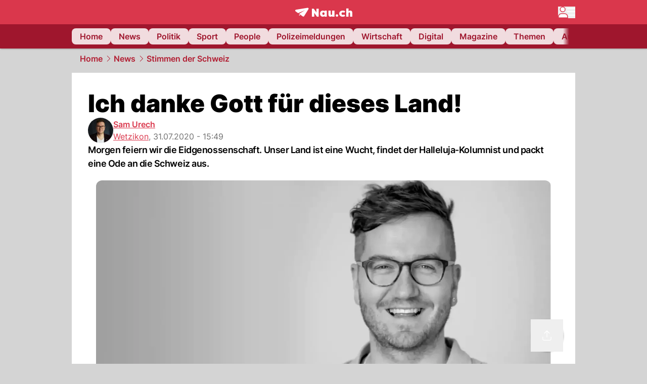

--- FILE ---
content_type: text/html; charset=utf-8
request_url: https://www.nau.ch/news/stimmen-der-schweiz/ich-danke-gott-fur-dieses-land-65753263
body_size: 60970
content:
<!DOCTYPE html><html lang="de-CH" q:render="ssr" q:route="[...catchAll]" q:container="paused" q:version="1.18.0" q:base="/build/" q:locale="" q:manifest-hash="a8393f" q:instance="855c1rabufx"><!--qv q:id=0 q:key=FXTb:zu_0--><!--qv q:id=1 q:key=T9fa:CQ_11--><!--qv q:s q:sref=1 q:key=--><head q:head><meta charset="utf-8" q:head><meta name="theme-color" content="var(--nau-theme-primary)" q:head><meta name="viewport" content="width=device-width, initial-scale=1.0, maximum-scale=1.0, user-scalable=no" q:head><link rel="preconnect" href="https://api.nau.ch" q:head><link rel="preconnect" href="https://c.nau.ch" q:head><link rel="preconnect" href="https://stats.g.doubleclick.net" q:head><link rel="preconnect" href="https://onesignal.com" q:head><link rel="preconnect" href="https://ping.chartbeat.net" q:head><link rel="preload" href="/fonts/inter-v13-latin-regular.woff2" as="font" type="font/woff2" crossOrigin="anonymous" q:head><link rel="preload" href="/fonts/inter-v13-latin-600.woff2" as="font" type="font/woff2" crossOrigin="anonymous" q:head><link rel="preload" href="/fonts/inter-v13-latin-900.woff2" as="font" type="font/woff2" crossOrigin="anonymous" q:head><!--qv q:id=2 q:key=vtfi:CQ_0--><!--qv q:key=Cf_5--><link key="ati57x57" rel="apple-touch-icon" sizes="57x57" href="/static/frontpage/apple-touch-icon-57x57.png?v=0.0.0" q:key="ati57x57" q:head><link key="ati60x60" rel="apple-touch-icon" sizes="60x60" href="/static/frontpage/apple-touch-icon-60x60.png?v=0.0.0" q:key="ati60x60" q:head><link key="ati72x72" rel="apple-touch-icon" sizes="72x72" href="/static/frontpage/apple-touch-icon-72x72.png?v=0.0.0" q:key="ati72x72" q:head><link key="ati76x76" rel="apple-touch-icon" sizes="76x76" href="/static/frontpage/apple-touch-icon-76x76.png?v=0.0.0" q:key="ati76x76" q:head><link key="ati114x114" rel="apple-touch-icon" sizes="114x114" href="/static/frontpage/apple-touch-icon-114x114.png?v=0.0.0" q:key="ati114x114" q:head><link key="ati120x120" rel="apple-touch-icon" sizes="120x120" href="/static/frontpage/apple-touch-icon-120x120.png?v=0.0.0" q:key="ati120x120" q:head><link key="ati144x144" rel="apple-touch-icon" sizes="144x144" href="/static/frontpage/apple-touch-icon-144x144.png?v=0.0.0" q:key="ati144x144" q:head><link key="ati152x152" rel="apple-touch-icon" sizes="152x152" href="/static/frontpage/apple-touch-icon-152x152.png?v=0.0.0" q:key="ati152x152" q:head><link key="ati180x180" rel="apple-touch-icon" sizes="180x180" href="/static/frontpage/apple-touch-icon-180x180.png?v=0.0.0" q:key="ati180x180" q:head><link key="icon36x36" rel="icon" type="image/png" sizes="36x36" href="/static/frontpage/android-chrome-36x36.png?v=0.0.0" q:key="icon36x36" q:head><link key="icon96x96" rel="icon" type="image/png" sizes="48x48" href="/static/frontpage/android-chrome-48x48.png?v=0.0.0" q:key="icon96x96" q:head><link key="icon57x57" rel="icon" type="image/png" sizes="96x96" href="/static/frontpage/favicon-96x96.png?v=0.0.0" q:key="icon57x57" q:head><link key="icon144x144" rel="icon" type="image/png" sizes="144x144" href="/static/frontpage/android-chrome-144x144.png?v=0.0.0" q:key="icon144x144" q:head><link key="icon192x192" rel="icon" type="image/png" sizes="192x192" href="/static/frontpage/android-chrome-192x192.png?v=0.0.0" q:key="icon192x192" q:head><link key="icon16x16" rel="icon" type="image/png" sizes="16x16" href="/static/frontpage/favicon-16x16.png?v=0.0.0" q:key="icon16x16" q:head><link key="icon32x32" rel="icon" type="image/png" sizes="32x32" href="/static/frontpage/favicon-32x32.png?v=0.0.0" q:key="icon32x32" q:head><link key="shortcuticon" rel="shortcut icon" type="image/x-icon" href="/static/frontpage/favicon.png?v=0.0.0" q:key="shortcuticon" q:head><link key="atsi320x460" rel="apple-touch-startup-image" type="image/x-icon" href="/static/frontpage/apple-touch-startup-image-320x460.png?v=0.0.0" media="(device-width: 320px) and (device-height: 480px) and (-webkit-device-pixel-ratio: 1)" q:key="atsi320x460" q:head><link key="atsi640x920" rel="apple-touch-startup-image" type="image/x-icon" href="/static/frontpage/apple-touch-startup-image-640x920.png?v=0.0.0" media="(device-width: 320px) and (device-height: 480px) and (-webkit-device-pixel-ratio: 2)" q:key="atsi640x920" q:head><link key="atsi640x1096" rel="apple-touch-startup-image" type="image/x-icon" href="/static/frontpage/apple-touch-startup-image-640x1096.png?v=0.0.0" media="(device-width: 320px) and (device-height: 568px) and (-webkit-device-pixel-ratio: 2)" q:key="atsi640x1096" q:head><link key="atsi748x1024" rel="apple-touch-startup-image" type="image/x-icon" href="/static/frontpage/apple-touch-startup-image-748x1024.png?v=0.0.0" media="(device-width: 768px) and (device-height: 1024px) and (-webkit-device-pixel-ratio: 1) and (orientation: landscape)" q:key="atsi748x1024" q:head><link key="atsi750x1024" rel="apple-touch-startup-image" type="image/x-icon" href="/static/frontpage/apple-touch-startup-image-750x1024.png?v=0.0.0" media="" q:key="atsi750x1024" q:head><link key="atsi750x1294" rel="apple-touch-startup-image" type="image/x-icon" href="/static/frontpage/apple-touch-startup-image-750x1294.png?v=0.0.0" media="(device-width: 375px) and (device-height: 667px) and (-webkit-device-pixel-ratio: 2)" q:key="atsi750x1294" q:head><link key="atsi768x1004" rel="apple-touch-startup-image" type="image/x-icon" href="/static/frontpage/apple-touch-startup-image-768x1004.png?v=0.0.0" media="(device-width: 768px) and (device-height: 1024px) and (-webkit-device-pixel-ratio: 1) and (orientation: portrait)" q:key="atsi768x1004" q:head><link key="atsi1182x2208" rel="apple-touch-startup-image" type="image/x-icon" href="/static/frontpage/apple-touch-startup-image-1182x2208.png?v=0.0.0" media="(device-width: 414px) and (device-height: 736px) and (-webkit-device-pixel-ratio: 3) and (orientation: landscape)" q:key="atsi1182x2208" q:head><link key="atsi1242x2148" rel="apple-touch-startup-image" type="image/x-icon" href="/static/frontpage/apple-touch-startup-image-1242x2148.png?v=0.0.0" media="(device-width: 414px) and (device-height: 736px) and (-webkit-device-pixel-ratio: 3) and (orientation: portrait)" q:key="atsi1242x2148" q:head><link key="atsi1496x2048" rel="apple-touch-startup-image" type="image/x-icon" href="/static/frontpage/apple-touch-startup-image-1496x2048.png?v=0.0.0" media="(device-width: 768px) and (device-height: 1024px) and (-webkit-device-pixel-ratio: 2) and (orientation: landscape)" q:key="atsi1496x2048" q:head><link key="atsi1536x2008" rel="apple-touch-startup-image" type="image/x-icon" href="/static/frontpage/apple-touch-startup-image-1536x2008.png?v=0.0.0" media="(device-width: 768px) and (device-height: 1024px) and (-webkit-device-pixel-ratio: 2) and (orientation: portrait)" q:key="atsi1536x2008" q:head><link key="manifest" rel="manifest" href="/static/frontpage/manifest.json?v=0.0.0" q:key="manifest" q:head><meta name="viewport" content="width=device-width, initial-scale=1.0" q:head><meta name="mobile-web-app-capable" content="yes" key="mobile-web-app-capable" q:key="mobile-web-app-capable" q:head><meta name="apple-mobile-web-app-capable" content="yes" key="apple-mobile-web-app-capable" q:key="apple-mobile-web-app-capable" q:head><meta name="msapplication-TileColor" content="#DA374C" key="msapplication-TileColor" q:key="msapplication-TileColor" q:head><meta name="theme-color" content="#DA374C" key="theme-color" q:key="theme-color" q:head><meta name="apple-mobile-web-app-status-bar-style" content="#DA374C" key="apple-mobile-web-app-status-bar-style" q:key="apple-mobile-web-app-status-bar-style" q:head><meta name="msapplication-config" content="/static/frontpage/browserconfig.xml?v=0.0.0" key="msapplication-config" q:key="msapplication-config" q:head><meta name="msapplication-TileImage" content="/static/frontpage/mstile-150x150.png?v=0.0.0" key="msapplication-TileImage" q:key="msapplication-TileImage" q:head><meta name="msapplication-square70x70logo" content="/static/frontpage/mstile-70x70.png?v=0.0.0" key="msapplication-square70x70logo" q:key="msapplication-square70x70logo" q:head><meta name="msapplication-square150x150logo" content="/static/frontpage/mstile-150x150.png?v=0.0.0" key="msapplication-square150x150logo" q:key="msapplication-square150x150logo" q:head><meta name="msapplication-wide310x150logo" content="/static/frontpage/mstile-310x150.png?v=0.0.0" key="msapplication-wide310x150logo" q:key="msapplication-wide310x150logo" q:head><meta name="msapplication-square310x310logo" content="/static/frontpage/mstile-310x310.png?v=0.0.0" key="msapplication-square310x310logo" q:key="msapplication-square310x310logo" q:head><script q:head>window._env={"PUBLIC_ACCENT_COLOR":"#B10049","PUBLIC_MAINBG_COLOR":"#d4d4d4","PUBLIC_PRIMARY_HUE":"256.53","PUBLIC_APP_VERSION":"mag-v9.48.1","PUBLIC_PRIMARY_COLOR":"#DA374C","PUBLIC_LOGIN_SCHEME":"nauch-app://","PUBLIC_LOGIN_AUTHORITY":"https://auth.nau.ch/realms/nau","PUBLIC_RELEVANT_YIELD_CONFIG_ID":"69660540371efa5de71165b3","PUBLIC_STATIC_DOMAIN":"https://www.nau.ch","PUBLIC_SPACING_VALUE":"16px","PUBLIC_SECONDARY_COLOR_STOP":"600","PUBLIC_ENABLE_USER_THEMES":"true","PUBLIC_LOGIN_CLIENT_ID":"frontpage","PUBLIC_APP_NAME":"Nau.ch","PUBLIC_SECONDARY_HUE":"206.64","PUBLIC_ORIGIN":"https://www.nau.ch","PUBLIC_SECONDARY_COLOR":"#9f162d","PUBLIC_PLAUSIBLE_SCRIPT":"https://t.nau.ch/js/script.js","PUBLIC_ICON_PATH":"/app/apps/icons","PUBLIC_APP":"frontpage","PUBLIC_QWIK_INSIGHTS_KEY":"7a050n3k6s","PUBLIC_TOPIC":"frontpage","PUBLIC_ROUNDED_CORNERS":"null","PUBLIC_CARDBG_COLOR_DARK":"#1c2731","PUBLIC_USE_HTTP_CACHE":"true","PUBLIC_BREADCRUMB_COLOR":"#B21F33","PUBLIC_APP_PATH":"/frontpage","PUBLIC_USE_HTTP_LOG":"null","PUBLIC_API_BASE_URL":"https://api.nau.ch","PUBLIC_CHECK_VERSION_AFTER_MS":"60000","PUBLIC_ROOT_URL":"https://www.nau.ch","PUBLIC_PLAUSIBLE_DOMAIN":"nau.ch","PUBLIC_CARDBG_COLOR":"#FFFFFF","PUBLIC_GTM_ID":"GTM-WBWRFX6P","PUBLIC_ONESIGNAL_APPID":"fab75e22-b5c5-4a61-a0c0-ee2779e16b8e","PUBLIC_ONESIGNAL_SAFARI_WEB_ID":"web.onesignal.auto.40785b5b-169b-4884-a5e0-8aeabe17c634","PUBLIC_ACCENT_COLOR_STOP":"600","PUBLIC_PRIMARY_COLOR_STOP":"500","PUBLIC_RELEVANT_YIELD_SCRIPT":"https://nau-cdn.relevant-digital.com/static/tags/69660537d20f6d4e111165b2.js","PUBLIC_MAINBG_COLOR_DARK":"#0d141c","PUBLIC_ACCENT_HUE":"123.01","PUBLIC_ICON_VERSION":"0.8.15","PUBLIC_ONESIGNAL_ENABLE_NOTIFY_BUTTON":"false","PUBLIC_ONESIGNAL_TIME_DELAY":"10"}</script><script src="https://t.nau.ch/js/script.js" data-domain="nau.ch" defer q:id="3" q:head></script><script q:id="4" q:head>window.OneSignalDeferred = window.OneSignalDeferred || [];</script><script src="/scripts/onesignal-init.js?mag-v9.48.1" defer on:load="q-CpAlwoWE.js#s_L4uxOH4VS6E" q:id="5" q:head></script><!--qv q:key=Cf_2--><title q:key="Cf_0" q:head>Ich danke Gott für dieses Land! | Nau.ch</title><link rel="alternate" content="ch.nau.app" q:key="0" q:head><link rel="canonical" href="https://www.nau.ch/news/stimmen-der-schweiz/ich-danke-gott-fur-dieses-land-65753263" q:key="1" q:head><link rel="preload" as="image" type="image/avif" fetchpriority="high" imagesrcset="https://c.nau.ch/i/g1v3w/340/halleluja-kolumnist.avif 340w, https://c.nau.ch/i/g1v3w/680/halleluja-kolumnist.avif 680w, https://c.nau.ch/i/g1v3w/900/halleluja-kolumnist.avif 900w, https://c.nau.ch/i/g1v3w/1360/halleluja-kolumnist.avif 1360w, https://c.nau.ch/i/g1v3w/1800/halleluja-kolumnist.avif 1800w" href="https://c.nau.ch/i/g1v3w/900/halleluja-kolumnist.avif" q:key="2" q:head><meta property="og:site_name" content="Nau" q:key="0" q:head><meta name="apple-itunes-app" content="app-id=1282998699" q:key="1" q:head><meta name="robots" content="max-image-preview:large" q:key="2" q:head><meta name="twitter:card" content="summary_large_image" q:key="3" q:head><meta name="twitter:site" content="@nau_live" q:key="4" q:head><meta name="twitter:creator" content="@nau_live" q:key="5" q:head><meta property="og:title" content="Ich danke Gott für dieses Land! | Nau.ch" q:key="6" q:head><meta name="twitter:title" content="Ich danke Gott für dieses Land! | Nau.ch" q:key="7" q:head><meta property="og:title" content="Ich danke Gott für dieses Land!" q:key="8" q:head><meta property="og:description" content="Morgen feiern wir die Eidgenossenschaft. Unser Land ist eine Wucht, findet der Halleluja-Kolumnist und packt eine Ode an die Schweiz aus." q:key="9" q:head><meta property="og:site_name" content="Nau" q:key="10" q:head><meta property="og:image" content="https://c.nau.ch/i/dBVDM/1360/680/sam-urech.jpg" q:key="11" q:head><meta property="og:image:alt" content="Sam Urech" q:key="12" q:head><meta property="og:image:width" content="1360" q:key="13" q:head><meta property="og:image:height" content="680" q:key="14" q:head><meta property="og:url" content="https://www.nau.ch/news/stimmen-der-schweiz/ich-danke-gott-fur-dieses-land-65753263" q:key="15" q:head><meta property="og:type" content="article" q:key="16" q:head><meta property="article:published_time" content="2020-07-31T13:49:58+00:00" q:key="17" q:head><meta property="article:modified_time" content="2022-08-01T12:32:07+00:00" q:key="18" q:head><meta property="article:author" content="Sam Urech" q:key="19" q:head><meta property="fb:app_id" content="1884799398427648" q:key="20" q:head><meta name="twitter:card" content="summary_large_image" q:key="21" q:head><meta name="twitter:site" content="@nau_live" q:key="22" q:head><meta name="twitter:creator" content="@nau_live" q:key="23" q:head><meta name="twitter:title" content="Ich danke Gott für dieses Land!" q:key="24" q:head><meta name="twitter:description" content="Morgen feiern wir die Eidgenossenschaft. Unser Land ist eine Wucht, findet der Halleluja-Kolumnist und packt eine Ode an die Schweiz aus." q:key="25" q:head><meta name="twitter:image" content="https://c.nau.ch/i/dBVDM/1360/680/sam-urech.jpg" q:key="26" q:head><meta name="twitter:image:alt" content="Sam Urech" q:key="27" q:head><meta name="description" content="Morgen feiern wir die Eidgenossenschaft. Unser Land ist eine Wucht, findet der Halleluja-Kolumnist und packt eine Ode an die Schweiz aus." q:key="28" q:head><meta name="keywords" content="Schweiz,freiheit,1.August,Jesus,Gott,Kirche,Glaube,Freikirche,halleluja,Halleluja-Kolumnist" q:key="29" q:head><meta name="news_keywords" content="Schweiz,freiheit,1.August,Jesus,Gott,Kirche,Glaube,Freikirche,halleluja,Halleluja-Kolumnist" q:key="30" q:head><meta name="robots" content="max-image-preview:large" q:key="31" q:head><meta itemprop="datePublished" content="2020-07-31T13:49:58+00:00" q:key="32" q:head><meta name="date" content="2020-07-31T13:49:58+00:00" q:key="33" q:head><meta name="contentDate" content="20200731" q:key="34" q:head><meta itemprop="dateModified" content="2022-08-01T12:32:07+00:00" q:key="35" q:head><meta property="author" content="Sam Urech" q:key="36" q:head><script type="application/ld+json" q:key="0" q:head>{"@context":"https://schema.org","@type":"Organization","name":"Nau.ch","logo":{"@type":"ImageObject","url":"https://www.nau.ch/amp/logo.png","width":350,"height":60},"url":"https://www.nau.ch/"}</script><script type="application/ld+json" q:key="1" q:head>{"@context":"http://schema.org","@type":"BreadcrumbList","itemListElement":[{"@type":"ListItem","position":1,"item":{"@id":"/","name":"Home"}},{"@type":"ListItem","position":2,"item":{"@id":"/news","name":"News"}},{"@type":"ListItem","position":3,"item":{"@id":"/news/stimmen-der-schweiz","name":"Stimmen der Schweiz"}}]}</script><script type="application/ld+json" q:key="2" q:head>{"@context":"http://schema.org","@type":"NewsArticle","isAccessibleForFree":true,"mainEntityOfPage":{"@type":"WebPage","@id":"https://www.nau.ch"},"headline":"Ich danke Gott für dieses Land!","image":{"@type":"ImageObject","url":"https://c.nau.ch/i/dBVDM/1360/sam-urech.jpg","width":1360,"height":680},"datePublished":"2020-07-31T13:49:58+00:00","dateModified":"2022-08-01T12:32:07+00:00","author":[[{"@type":"Person","name":"Sam Urech","url":"https://www.nau.ch/profile/251597"}]],"publisher":{"@context":"https://schema.org","@type":"Organization","name":"Nau.ch","logo":{"@type":"ImageObject","url":"https://www.nau.ch/amp/logo.png","width":350,"height":60},"url":"https://www.nau.ch/"},"description":"Morgen feiern wir die Eidgenossenschaft. Unser Land ist eine Wucht, findet der Halleluja-Kolumnist und packt eine Ode an die Schweiz aus."}</script><!--/qv--><!--/qv--><!--/qv--><!--qv q:key=CQ_1--><script type="text/javascript" q:key="Eh_0" q:head> const staticPaths = ['/_sitemap', '/archiv/', '/profile/edit', '/profile/push', '/themen', '/.well-known', '/flash/']; const isStaticPath = (url) => staticPaths.some(path => url.startsWith(path));  const originalFetch = window.fetch;  window.fetch = (url, options = {}) => { if (url.toString().includes('/q-data.json') && !isStaticPath(url.toString())) { console.debug('Preventing q-data.json request for ' + url.toString());  return Promise.resolve( new Response( JSON.stringify({ _entry: '4', _objs: [ {}, '\u0001', 200, url.toString().replace('q-data.json', ''), { loaders: '0', action: '1', status: '2', href: '3', redirect: '1', isRewrite: '1', }, ], }), { headers: { 'Content-Type': 'application/json' } }, ), ); }  return originalFetch(url, options); }; </script><!--/qv--><script q:head>if (localStorage.theme === 'dark'||(!('theme' in localStorage) && window.matchMedia('(prefers-color-scheme: dark)').matches && localStorage['nau-logged-in'] === 'true')) document.documentElement.classList.add('dark'); </script><script q:head>window.globTarget = {
                            targeting: 'sys_firstimp',
                            dark: document.documentElement.classList.contains('dark') ? 'true' : 'false',
                            app_platform: /NauWebView/i.test(navigator.userAgent) ? 'app': 'pwa'
                        }
                    </script><script q:head>
                    window.googlefc = window.googlefc || {};
                    window.googlefc.ccpa = window.googlefc.ccpa || {};
                    window.googlefc.callbackQueue = window.googlefc.callbackQueue || [];

                    let lsName = 'nau:consent'

                    window.getCookie = (cName) => {
                        const name = cName + '=';
                        const cDecoded = decodeURIComponent(document.cookie);
                        const cArr = cDecoded.split('; ');
                        let res;
                        cArr.forEach(val => {
                            if (val.indexOf(name) === 0) res = val.substring(name.length);
                        });
                        return res;
                    };

                    window.storeCookie = (name, content, domain, path) => {
                        const c = { n: name, c: content, d: domain, p: path };
                        window.setTimeout(() => {
                            window.localStorage.setItem(lsName, JSON.stringify(c))
                        });
                        return c;
                    };

                    window.updateConsent = (n, c, h, p) => {
                        window.setTimeout(() => {
                            const d = new Date();
                            d.setMonth(d.getMonth() + 1);
                            document.cookie = n+'='+c+';domain='+h+';path='+p+';expires='+d.toUTCString();
                        });
                    };

                    const handleIOSConsent = () => {
                        const n = 'FCCDCF';
                        const fccdcf = window.getCookie(n);
                        if (fccdcf === undefined) {
                            const stored = window.localStorage.getItem(lsName);
                            if (stored !== null) {
                                const restored = JSON.parse(stored);

                                window.updateConsent(restored.n, restored.c, restored.d, restored.p);
                            } else {
                                googlefc.callbackQueue.push({
                                    'CONSENT_DATA_READY':
                                    () => {
                                        const c = window.getCookie(n);
                                        const u = new URL(window.location.href);
                                        const stored = window.storeCookie("FCCDCF", c, u.host.substring(u.host.indexOf('.')), '/')
                                        window.updateConsent(stored.n, stored.c, stored.d, stored.p);
                                    }
                                });
                            }
                        } else {
                            const stored = window.localStorage.getItem(lsName);
                            if (stored !== null) {
                                const restored = JSON.parse(stored);

                                window.updateConsent(restored.n, restored.c, restored.d, restored.p);
                            } else {
                                const u = new URL(window.location.href);
                                window.storeCookie(n, fccdcf, u.host.substring(u.host.indexOf('.')), '/')
                            }
                        }
                    }

                    const isWebkit = "GestureEvent" in window
                    const ios18 = /iOS|iPhone|iPad|iPod/i.test(navigator.userAgent) && window.CSS && CSS.supports("content-visibility", "visible");
                    const safariVersion = !/Version\/[A-Za-z0-9\.]+/gm.test(navigator.userAgent) ? -1 : parseInt(navigator.userAgent.match(/Version\/[A-Za-z0-9\.]+/gm)[0].split('/')[1])

                    if (isWebkit && (ios18 || safariVersion >= 11 || window.globTarget.app_platform === 'app')) {
                        handleIOSConsent();
                    }

                    googlefc.callbackQueue.push({
                        'CONSENT_DATA_READY':
                        () => {
                            setTimeout(() => {
                                window.inappwebview('handleTrackingConsent', window.googlefc.getAllowAdsStatus());
                            });
                        }
                    });
                </script><script q:head>window.inappwebview = (name, ...args) => {
                        if (window.zikzak_inappwebview !== undefined) {
                            return window.zikzak_inappwebview.callHandler(name, ...args);
                        } else if (window.flutter_inappwebview !== undefined) {
                            return window.flutter_inappwebview.callHandler(name, ...args);
                        }
                    }</script><script q:key="CQ_3" q:head>
                        const THEMES = [
                            ['#C2FFF9', '#85FFF3', '#4DFFED', '#0FFFE7', '#00D1BC', '#009688', '#007065', '#004D45', '#002420'],
                            ['#CBDEFB', '#97BDF7', '#639DF2', '#2F7CEE', '#115FD4', '#0D47A1', '#0A377B', '#062450', '#03132A'],
                            ['#DCE0E5', '#B9C1CB', '#98A4B3', '#758599', '#596778', '#3F4955', '#303740', '#21262C', '#0F1215'],
                        ];

                        const SECONDARY = ['#007d72', '#0A3A85', '#333b45'];

                        window.applyTheme = function (selectedThemeId) {
                            if (selectedThemeId === null || selectedThemeId === undefined) return;

                            let style = document.getElementById('nau-theme');

                            if (selectedThemeId === 0) {
                                if (style !== null) style.remove();
                                window.inappwebview('setPrimaryColor', null);
                                return;
                            }

                            if (!style) {
                                style = document.createElement('style');
                                style.id = 'nau-theme';
                                document.getElementsByTagName('head')[0].appendChild(style);
                            }

                            style.innerHTML = `:root {
                                --external-theme-secondary: ${SECONDARY[selectedThemeId - 1]};
                                --external-theme-primary: ${THEMES[selectedThemeId - 1][5]};
                                ${THEMES[selectedThemeId - 1]?.map((val, index) => { return `--external-theme-primary-${(index + 1) * 100}: ${val};
`; }).join('')}
                                --breadcrumb-theme-color: ${THEMES[selectedThemeId - 1][5]};
                                }`;

                            window.inappwebview('setPrimaryColor', THEMES[selectedThemeId - 1][5]);
                        };

                        (() => {
                            const lsThemeSetting = window.localStorage.getItem('nau-accent-preference');
                            if (!lsThemeSetting) return;
                            const parsedTheme = parseFloat(lsThemeSetting);
                            if ([1, 2, 3].indexOf(parsedTheme) > -1) {
                                applyTheme(parsedTheme);
                            } else {
                                applyTheme(0);
                            }
                        })();
                    </script><!--qv q:key=DP_0--><style q:head>:root {
                --external-theme-cardbg: #FFFFFF; 
                --external-theme-cardbg-dark: #1c2731; 
                --external-theme-mainbg: #d4d4d4; 
                --external-theme-mainbg-dark: #0d141c; 
                --external-spacing: 16px; 
                --breadcrumb-color: #B21F33
            }</style><style q:key="0" q:head>:root {
            --external-theme-primary: #DA374C;
            --external-theme-secondary: #9f162d;
            --external-theme-accent: #B10049;

             --external-theme-primary-100: #FBE9EC;
--external-theme-primary-200: #F8D8DC;
--external-theme-primary-300: #F0ADB6;
--external-theme-primary-400: #E98694;
--external-theme-primary-500: #E26071;
--external-theme-primary-600: #DA374C;
--external-theme-primary-700: #AC2033;
--external-theme-primary-800: #741522;
--external-theme-primary-900: #380A10;
--external-theme-primary-undefined: #000000;
--external-theme-primary-undefined: #000000;


            --external-theme-secondary-100: #FCE9EC;
--external-theme-secondary-200: #F8CED5;
--external-theme-secondary-300: #F2A1AE;
--external-theme-secondary-400: #EB7084;
--external-theme-secondary-500: #E43E5A;
--external-theme-secondary-600: #CE1D3A;
--external-theme-secondary-700: #9F162D;
--external-theme-secondary-800: #6C0F1E;
--external-theme-secondary-900: #36070F;
--external-theme-secondary-undefined: #000000;
--external-theme-secondary-undefined: #000000;


            --external-theme-accent-100: #FFE5F0;
--external-theme-accent-200: #FFC7DE;
--external-theme-accent-300: #FF8FBE;
--external-theme-accent-400: #FF579D;
--external-theme-accent-500: #FF1F7C;
--external-theme-accent-600: #EB0062;
--external-theme-accent-700: #B10049;
--external-theme-accent-800: #750031;
--external-theme-accent-900: #3D001A;
--external-theme-accent-undefined: #000000;
--external-theme-accent-undefined: #000000;

        }</style><!--/qv--><!--qv q:id=6 q:key=eEt2:CQ_5--><!--qv q:key=19_0--><link rel="preconnect" href="https://securepubads.g.doubleclick.net" q:head><link rel="preconnect" href="https://pagead2.googlesyndication.com" q:head><link rel="preconnect" href="https://www.googletagservices.com" q:head><script q:head>
                    window.googletag = window.googletag || {};
                    window.googletag.cmd = window.googletag.cmd || [];
                    window.adSlots = window.adSlots || new Map();
                    window.googletag.cmd.push(function() {
                        googletag.pubads().enableSingleRequest();
                        googletag.pubads().disableInitialLoad();
                        googletag.enableServices();
                    });
                </script><script async src="https://securepubads.g.doubleclick.net/tag/js/gpt.js" q:head></script><!--/qv--><!--/qv--><!--qv q:id=7 q:key=VgKx:CQ_6--><!--qv q:key=Vz_0--><script src="https://nau-cdn.relevant-digital.com/static/tags/69660537d20f6d4e111165b2.js" async on-document:qinit="q-QiukMTMx.js#_hW[0]" q:id="8" q:head></script><script q:head>window.relevantDigital = window.relevantDigital || {};
                window.relevantDigital.cmd = window.relevantDigital.cmd || [];</script><!--/qv--><!--/qv--><link rel="modulepreload" href="/build/q-naDMFAHy.js"><script type="module" async="true" src="/build/q-naDMFAHy.js"></script><link rel="stylesheet" href="/assets/Cgq7zqql-style.css"><link rel="modulepreload" href="/build/q-CmfOTBhc.js" crossorigin="anonymous"><link rel="preload" href="/assets/BlbXDW2n-bundle-graph.json" as="fetch" crossorigin="anonymous"><script type="module" async="true">let b=fetch("/assets/BlbXDW2n-bundle-graph.json");import("/build/q-CmfOTBhc.js").then(({l})=>l("/build/",b));</script><link rel="modulepreload" href="/build/q-DcUwomSw.js"><style q:style="4a8vjr-0" hidden>:root{view-transition-name:none}</style></head><body><noscript q:key="CQ_7"><iframe src="https://www.googletagmanager.com/ns.html?id=GTM-WBWRFX6P" height="0" width="0" style="display:none;visibility:hidden"></iframe></noscript><!--qv q:id=9 q:key=0j2k:CQ_8--><!--qv q:key=Z0_2--><!--qv q:id=a q:key=tTip:Z0_0--><!--qv q:key=0Z_24--><!--qv q:key=0Z_1--><div class="z-1000 h-1 bg-gray-300 fixed top-0 left-0 w-full ease-in-out transition-opacity duration-200 opacity-0" on:qvisible="q-EbbuY-PA.js#_hW[0]
q-C6N9wqk_.js#_hW[1]
q-CrEaIFqY.js#_hW[2]
q-CrEaIFqY.js#_hW[3]
q-CpAlwoWE.js#_hW[4]
q-BYtJVwjP.js#_hW[5]
q-CpAlwoWE.js#_hW[6]
q-CpAlwoWE.js#_hW[7]
q-CpAlwoWE.js#_hW[8]
q-xB584IU7.js#_hW[9]
q-CDXFRGeA.js#_hW[10]" on-document:click="q-CpAlwoWE.js#s_WEHCTYiUM40[11]" on-document:qidle="q-CpAlwoWE.js#_hW[12]" on-document:keydown="q-C516MELY.js#s_t7KF1eMKXKk[11]" q:key="m3_0" q:id="b"><div id="loading-indicator" class="h-full bg-blue-500 transition-[width] duration-[1s] w-0"></div></div><!--/qv--><!--qv q:id=c q:key=0ZzY:0Z_23--><div style="transform:unset;padding-bottom:unset" class="pb-bottomNavbarHeightMobile tablet:pb-0 transition-transform duration-0 relative" on:qvisible="q-CpAlwoWE.js#_hW[0]" on-window:resize="q-CpAlwoWE.js#s_QaOpeZVUrjA" q:key="Af_6" q:id="d"><!--qv q:s q:sref=c q:key=background-link--><!--/qv--><!--qv q:s q:sref=c q:key=bg-img--><!--/qv--><!--qv q:s q:sref=c q:key=header--><header q:slot="header" id="header" class="col-span-full sticky top-0 z-90 nau-box-shadow"><!--qv q:id=31 q:key=vlSo:0Z_5--><!--qv q:key=Xd_7--><!--qv q:id=32 q:key=Ajoi:Xd_5--><div class="grid grid-cols-noHpAd hpAdRightMinScreenWidth:grid-cols-hpAdRight hpAdLeftMinScreenWidth:grid-cols-hpAdLeft bg-primary dark:bg-primary" q:key="Af_10" q:id="33"><aside class="pr-halfpageAdPadding flex-col col-start-2 hidden hpAdLeftMinScreenWidth:flex"><!--qv q:s q:sref=32 q:key=left--><span q:slot="left" on-document:qinit="q-CpAlwoWE.js#_hW[0]" q:id="34"></span><!--/qv--></aside><section class="col-start-3" q:id="35"><!--qv q:s q:sref=32 q:key=--><!--qv q:id=36 q:key=zbXE:Xd_4--><div id="navbar" class="flex justify-center text-white tablet:pt-0" on:qvisible="q-CpAlwoWE.js#_hW[0]" q:key="VJ_6" q:id="37"><div class="w-full max-w-screen-content h-12 flex items-center relative justify-center" q:id="38"><!--qv q:id=39 q:key=XsOY:VJ_4--><a aria-label="Zur Startseite von frontpage.nau.ch" href="/" preventdefault:click class="cursor-pointer cursor-pointer" on:click="q-CpAlwoWE.js#s_14NNkDGP5AU[0 1 2 3]" q:key="nR_3" q:id="3a"><!--t=3b--><!----><!--qv q:s q:sref=39 q:key=--><!--qv q:id=fp q:key=Gvzs:VJ_2--><span class="[&amp;&gt;svg]:w-full [&amp;&gt;svg]:max-h-[40px]" q:key="dynamic" q:id="fq"><svg xmlns="http://www.w3.org/2000/svg" width="113" height="19" viewBox="0 0 113 18" role="img" aria-hidden="true" focusable="false">
    <path
        fill="#fff"
        d="M24.8 0h-.5c-.2 0-22 3.6-22.8 3.7S0 4.6 0 5.5c0 .5.2 1 .6 1.3l5.2 3.7 13.7-5.9-11.8 7.2 7.5 5.3c.3.2.6.2.9.2.6 0 1.2-.3 1.5-.8l8.6-13.8c.2-.3.3-.6.3-1 0-.9-.8-1.7-1.7-1.7zM7.7 15.6l2.2-1.1-2.2-1.6zM41.9 9l-5.2-7.3H33v15.7h4.7V9.9l5.2 7.5h3.7V1.7h-4.7zM58 7.1c-.6-1.1-1.8-1.7-3.4-1.7-3.1 0-5.5 2.6-5.5 6.1 0 3.6 2.4 6.1 5.5 6.1 1.5 0 2.7-.6 3.4-1.7v1.5h4.6V5.6H58v1.5zm-2.1 7c-1.3 0-2.2-1.1-2.2-2.6s.8-2.6 2.2-2.6 2.2 1.1 2.2 2.6-.8 2.6-2.2 2.6zM73.1 12c0 .9-.2 2-1.4 2s-1.4-1.1-1.4-2V5.6h-4.6v6.9c0 1.9.4 5.1 4.1 5.1 1.6 0 2.6-.6 3.3-1.7v1.5h4.6V5.6h-4.6V12zm21.2-3.1c.6 0 1.5.2 2.5 1L99 7.2c-1.3-1.3-3.2-1.8-5-1.8-4 0-6.9 2.7-6.9 6.1 0 3.4 2.9 6.1 6.9 6.1 1.7 0 3.7-.6 5-1.8l-2.2-2.7c-.9.8-1.9 1-2.5 1-1.5 0-2.6-1.1-2.6-2.6s1-2.6 2.6-2.6zm14.6-3.5c-1.6 0-2.6.6-3.3 1.7V1.2H101v16.2h4.6V11c0-.9.2-2 1.4-2s1.4 1.1 1.4 2v6.4h4.6v-6.9c0-1.9-.4-5.1-4.1-5.1zm-24.6 8.1c-.2-.2-.5-.4-.8-.5-.3-.1-.6-.2-.9-.2-.3 0-.6.1-.9.2-.3.1-.6.3-.8.5-.2.2-.4.5-.5.8-.1.3-.2.6-.2.9 0 .3.1.6.2.9.1.3.3.6.5.8.2.2.5.4.8.5.3.1.6.2.9.2.3 0 .6-.1.9-.2.3-.1.6-.3.8-.5.2-.2.4-.5.5-.8.1-.3.2-.6.2-.9 0-.3-.1-.6-.2-.9-.1-.4-.3-.6-.5-.8z"
    />
</svg>
</span><!--/qv--><span class="sr-only"><!--t=3c-->frontpage.<!---->NAU.ch</span><!--/qv--></a><!--/qv--><!--qv q:s q:sref=36 q:key=nau-navbar-menu--><div q:slot="nau-navbar-menu" class="flex items-center gap-3 absolute right-0 invisible tablet:visible"><button type="button" title="Menü anzeigen" aria-label="Menü anzeigen" aria-haspopup="true" aria-controls="menu-modal" aria-expanded="false" id="menu-button" on:click="q-Cn-xZTAd.js#s_0QdArnVLnts[0]" q:id="3d"><svg xmlns="http://www.w3.org/2000/svg" width="34" height="23" fill="none" aria-hidden="true" viewBox="0 0 34 23" q:key="Xd_3"><path fill="#fff" stroke="var(--nau-theme-primary)" stroke-width="1.5" d="M14.08 5.577c0 2.658-2.18 4.827-4.89 4.827S4.3 8.234 4.3 5.577 6.48.75 9.19.75c2.71 0 4.89 2.169 4.89 4.827Zm-1.777 8.442c3.214 0 5.836 2.068 6.478 4.74v.002c.002.008.011.064.023.195.011.128.022.294.033.488.02.387.039.87.053 1.359.016.519.027 1.038.034 1.447H.76c.007-.409.018-.928.034-1.447.014-.489.032-.972.054-1.36q.015-.293.033-.487c.011-.13.02-.187.022-.195v-.001c.642-2.673 3.264-4.74 6.479-4.74z"/><path fill="#fff" fill-rule="evenodd" d="M34 3.568a.863.863 0 0 1-.863.863h-14.38a.862.862 0 1 1 0-1.725h14.38c.477 0 .863.386.863.862M34 10.202a.863.863 0 0 1-.863.863h-14.38a.862.862 0 1 1 0-1.725h14.38c.477 0 .863.386.863.862M34 16.837a.863.863 0 0 1-.862.862H21.442a.863.863 0 0 1 0-1.725h11.696c.476 0 .862.386.862.863" clip-rule="evenodd"/></svg></button></div><!--/qv--></div></div><!--/qv--><!--/qv--></section><aside class="pl-halfpageAdPadding col-start-4 hidden hpAdRightMinScreenWidth:flex flex-col"><!--qv q:s q:sref=32 q:key=right--><span q:slot="right"></span><!--/qv--></aside></div><!--/qv--><!--qv q:id=3e q:key=Ajoi:Xd_6--><div class="grid grid-cols-noHpAd hpAdRightMinScreenWidth:grid-cols-hpAdRight hpAdLeftMinScreenWidth:grid-cols-hpAdLeft bg-secondary hidden tablet:grid" q:key="Af_10" q:id="3f"><aside class="pr-halfpageAdPadding flex-col col-start-2 hidden hpAdLeftMinScreenWidth:flex"><!--qv q:s q:sref=3e q:key=left--><span q:slot="left"></span><!--/qv--></aside><section class="col-start-3" q:id="3g"><!--qv q:s q:sref=3e q:key=--><nav class="px-3 desktop:px-0 py-2"><!--qv q:id=3h q:key=f0Xx:https://www.nau.ch/news/stimmen-der-schweiz/ich-danke-gott-fur-dieses-land-65753263--><div class="button-list w-full flex items-center justify-start max-w-full" on-window:resize="q-CpAlwoWE.js#s_xV7hbwuhigc[0 1]" on-document:qinit="q-CpAlwoWE.js#_hW[2]" q:key="oR_2" q:id="3i"><div class="shrink-1 w-full relative overflow-shadow -mx-3"><div data-scroller class="w-auto flex flex-row items-center gap-2 overflow-x-auto scrollbar-hidden px-3"><!--qv q:id=3j q:key=jera:0--><!--qv q:id=3k q:key=XsOY:RG_12--><a data-id="0" href="/" preventdefault:click title="Home" referrerPolicy="" rel="" class="flex items-center leading-none relative rounded-lg  justify-center text-secondary bg-white/85 dark:bg-neutral-800 dark:text-white dark:hover:bg-neutral-700 hover:bg-primary-100 font-semibold text-sm px-4 py-2 no-underline focus-underline cursor-pointer" on:click="q-CpAlwoWE.js#s_14NNkDGP5AU[0 1 2 3]" q:key="nR_3" q:id="3l"><!--t=3m--><!----><!--qv q:s q:sref=3k q:key=--><span class="inline-flex gap-2 items-center flex-nowrap whitespace-nowrap" q:id="3n"><span q:key="RG_8"><!--t=3o-->Home<!----></span><!--qv q:key=RG_10--><!--/qv--></span><!--/qv--></a><!--/qv--><!--/qv--><!--qv q:id=3p q:key=jera:1--><!--qv q:id=3q q:key=XsOY:RG_12--><a data-id="1" href="/news" preventdefault:click title="News" referrerPolicy="" rel="" class="flex items-center leading-none relative rounded-lg  justify-center text-secondary bg-white/85 dark:bg-neutral-800 dark:text-white dark:hover:bg-neutral-700 hover:bg-primary-100 font-semibold text-sm px-4 py-2 no-underline focus-underline cursor-pointer" on:click="q-CpAlwoWE.js#s_14NNkDGP5AU[0 1 2 3]" q:key="nR_3" q:id="3r"><!--t=3s--><!----><!--qv q:s q:sref=3q q:key=--><span class="inline-flex gap-2 items-center flex-nowrap whitespace-nowrap" q:id="3t"><span q:key="RG_8"><!--t=3u-->News<!----></span><!--qv q:key=RG_10--><!--/qv--></span><!--/qv--></a><!--/qv--><!--/qv--><!--qv q:id=3v q:key=jera:2--><!--qv q:id=3w q:key=XsOY:RG_12--><a data-id="2" href="/politik" preventdefault:click title="Politik" referrerPolicy="" rel="" class="flex items-center leading-none relative rounded-lg  justify-center text-secondary bg-white/85 dark:bg-neutral-800 dark:text-white dark:hover:bg-neutral-700 hover:bg-primary-100 font-semibold text-sm px-4 py-2 no-underline focus-underline cursor-pointer" on:click="q-CpAlwoWE.js#s_14NNkDGP5AU[0 1 2 3]" q:key="nR_3" q:id="3x"><!--t=3y--><!----><!--qv q:s q:sref=3w q:key=--><span class="inline-flex gap-2 items-center flex-nowrap whitespace-nowrap" q:id="3z"><span q:key="RG_8"><!--t=40-->Politik<!----></span><!--qv q:key=RG_10--><!--/qv--></span><!--/qv--></a><!--/qv--><!--/qv--><!--qv q:id=41 q:key=jera:3--><!--qv q:id=42 q:key=XsOY:RG_12--><a data-id="3" href="/sport" preventdefault:click title="Sport" referrerPolicy="" rel="" class="flex items-center leading-none relative rounded-lg  justify-center text-secondary bg-white/85 dark:bg-neutral-800 dark:text-white dark:hover:bg-neutral-700 hover:bg-primary-100 font-semibold text-sm px-4 py-2 no-underline focus-underline cursor-pointer" on:click="q-CpAlwoWE.js#s_14NNkDGP5AU[0 1 2 3]" q:key="nR_3" q:id="43"><!--t=44--><!----><!--qv q:s q:sref=42 q:key=--><span class="inline-flex gap-2 items-center flex-nowrap whitespace-nowrap" q:id="45"><span q:key="RG_8"><!--t=46-->Sport<!----></span><!--qv q:key=RG_10--><!--/qv--></span><!--/qv--></a><!--/qv--><!--/qv--><!--qv q:id=47 q:key=jera:4--><!--qv q:id=48 q:key=XsOY:RG_12--><a data-id="4" href="/people" preventdefault:click title="People" referrerPolicy="" rel="" class="flex items-center leading-none relative rounded-lg  justify-center text-secondary bg-white/85 dark:bg-neutral-800 dark:text-white dark:hover:bg-neutral-700 hover:bg-primary-100 font-semibold text-sm px-4 py-2 no-underline focus-underline cursor-pointer" on:click="q-CpAlwoWE.js#s_14NNkDGP5AU[0 1 2 3]" q:key="nR_3" q:id="49"><!--t=4a--><!----><!--qv q:s q:sref=48 q:key=--><span class="inline-flex gap-2 items-center flex-nowrap whitespace-nowrap" q:id="4b"><span q:key="RG_8"><!--t=4c-->People<!----></span><!--qv q:key=RG_10--><!--/qv--></span><!--/qv--></a><!--/qv--><!--/qv--><!--qv q:id=4d q:key=jera:5--><!--qv q:id=4e q:key=XsOY:RG_12--><a data-id="5" href="/news/polizeimeldungen" preventdefault:click title="Polizeimeldungen" referrerPolicy="" rel="" class="flex items-center leading-none relative rounded-lg  justify-center text-secondary bg-white/85 dark:bg-neutral-800 dark:text-white dark:hover:bg-neutral-700 hover:bg-primary-100 font-semibold text-sm px-4 py-2 no-underline focus-underline cursor-pointer" on:click="q-CpAlwoWE.js#s_14NNkDGP5AU[0 1 2 3]" q:key="nR_3" q:id="4f"><!--t=4g--><!----><!--qv q:s q:sref=4e q:key=--><span class="inline-flex gap-2 items-center flex-nowrap whitespace-nowrap" q:id="4h"><span q:key="RG_8"><!--t=4i-->Polizeimeldungen<!----></span><!--qv q:key=RG_10--><!--/qv--></span><!--/qv--></a><!--/qv--><!--/qv--><!--qv q:id=4j q:key=jera:6--><!--qv q:id=4k q:key=XsOY:RG_12--><a data-id="6" href="/news/wirtschaft" preventdefault:click title="Wirtschaft" referrerPolicy="" rel="" class="flex items-center leading-none relative rounded-lg  justify-center text-secondary bg-white/85 dark:bg-neutral-800 dark:text-white dark:hover:bg-neutral-700 hover:bg-primary-100 font-semibold text-sm px-4 py-2 no-underline focus-underline cursor-pointer" on:click="q-CpAlwoWE.js#s_14NNkDGP5AU[0 1 2 3]" q:key="nR_3" q:id="4l"><!--t=4m--><!----><!--qv q:s q:sref=4k q:key=--><span class="inline-flex gap-2 items-center flex-nowrap whitespace-nowrap" q:id="4n"><span q:key="RG_8"><!--t=4o-->Wirtschaft<!----></span><!--qv q:key=RG_10--><!--/qv--></span><!--/qv--></a><!--/qv--><!--/qv--><!--qv q:id=4p q:key=jera:7--><!--qv q:id=4q q:key=XsOY:RG_12--><a data-id="7" href="/news/digital" preventdefault:click title="Digital" referrerPolicy="" rel="" class="flex items-center leading-none relative rounded-lg  justify-center text-secondary bg-white/85 dark:bg-neutral-800 dark:text-white dark:hover:bg-neutral-700 hover:bg-primary-100 font-semibold text-sm px-4 py-2 no-underline focus-underline cursor-pointer" on:click="q-CpAlwoWE.js#s_14NNkDGP5AU[0 1 2 3]" q:key="nR_3" q:id="4r"><!--t=4s--><!----><!--qv q:s q:sref=4q q:key=--><span class="inline-flex gap-2 items-center flex-nowrap whitespace-nowrap" q:id="4t"><span q:key="RG_8"><!--t=4u-->Digital<!----></span><!--qv q:key=RG_10--><!--/qv--></span><!--/qv--></a><!--/qv--><!--/qv--><!--qv q:id=4v q:key=jera:8--><!--qv q:id=4w q:key=XsOY:RG_12--><a data-id="8" href="/magazine" preventdefault:click title="Magazine" referrerPolicy="" rel="" class="flex items-center leading-none relative rounded-lg  justify-center text-secondary bg-white/85 dark:bg-neutral-800 dark:text-white dark:hover:bg-neutral-700 hover:bg-primary-100 font-semibold text-sm px-4 py-2 no-underline focus-underline cursor-pointer" on:click="q-CpAlwoWE.js#s_14NNkDGP5AU[0 1 2 3]" q:key="nR_3" q:id="4x"><!--t=4y--><!----><!--qv q:s q:sref=4w q:key=--><span class="inline-flex gap-2 items-center flex-nowrap whitespace-nowrap" q:id="4z"><span q:key="RG_8"><!--t=50-->Magazine<!----></span><!--qv q:key=RG_10--><!--/qv--></span><!--/qv--></a><!--/qv--><!--/qv--><!--qv q:id=51 q:key=jera:9--><!--qv q:id=52 q:key=XsOY:RG_12--><a data-id="9" href="/themen" preventdefault:click title="Themen" referrerPolicy="" rel="" class="flex items-center leading-none relative rounded-lg  justify-center text-secondary bg-white/85 dark:bg-neutral-800 dark:text-white dark:hover:bg-neutral-700 hover:bg-primary-100 font-semibold text-sm px-4 py-2 no-underline focus-underline cursor-pointer" on:click="q-CpAlwoWE.js#s_14NNkDGP5AU[0 1 2 3]" q:key="nR_3" q:id="53"><!--t=54--><!----><!--qv q:s q:sref=52 q:key=--><span class="inline-flex gap-2 items-center flex-nowrap whitespace-nowrap" q:id="55"><span q:key="RG_8"><!--t=56-->Themen<!----></span><!--qv q:key=RG_10--><!--/qv--></span><!--/qv--></a><!--/qv--><!--/qv--><!--qv q:id=57 q:key=jera:10--><!--qv q:id=58 q:key=XsOY:RG_12--><a data-id="10" href="/lifestyle/auto" preventdefault:click title="Auto" referrerPolicy="" rel="" class="flex items-center leading-none relative rounded-lg  justify-center text-secondary bg-white/85 dark:bg-neutral-800 dark:text-white dark:hover:bg-neutral-700 hover:bg-primary-100 font-semibold text-sm px-4 py-2 no-underline focus-underline cursor-pointer" on:click="q-CpAlwoWE.js#s_14NNkDGP5AU[0 1 2 3]" q:key="nR_3" q:id="59"><!--t=5a--><!----><!--qv q:s q:sref=58 q:key=--><span class="inline-flex gap-2 items-center flex-nowrap whitespace-nowrap" q:id="5b"><span q:key="RG_8"><!--t=5c-->Auto<!----></span><!--qv q:key=RG_10--><!--/qv--></span><!--/qv--></a><!--/qv--><!--/qv--><!--qv q:id=5d q:key=jera:11--><!--qv q:id=5e q:key=XsOY:RG_12--><a data-id="11" href="/sport/matchcenter" preventdefault:click title="Matchcenter" referrerPolicy="" rel="" class="flex items-center leading-none relative rounded-lg  justify-center text-secondary bg-white/85 dark:bg-neutral-800 dark:text-white dark:hover:bg-neutral-700 hover:bg-primary-100 font-semibold text-sm px-4 py-2 no-underline focus-underline cursor-pointer" on:click="q-CpAlwoWE.js#s_14NNkDGP5AU[0 1 2 3]" q:key="nR_3" q:id="5f"><!--t=5g--><!----><!--qv q:s q:sref=5e q:key=--><span class="inline-flex gap-2 items-center flex-nowrap whitespace-nowrap" q:id="5h"><span q:key="RG_8"><!--t=5i-->Matchcenter<!----></span><!--qv q:key=RG_10--><!--/qv--></span><!--/qv--></a><!--/qv--><!--/qv--><!--qv q:id=5j q:key=jera:12--><!--qv q:id=5k q:key=XsOY:RG_12--><a data-id="12" href="/news/videos" preventdefault:click title="Videos" referrerPolicy="" rel="" class="flex items-center leading-none relative rounded-lg  justify-center text-secondary bg-white/85 dark:bg-neutral-800 dark:text-white dark:hover:bg-neutral-700 hover:bg-primary-100 font-semibold text-sm px-4 py-2 no-underline focus-underline cursor-pointer" on:click="q-CpAlwoWE.js#s_14NNkDGP5AU[0 1 2 3]" q:key="nR_3" q:id="5l"><!--t=5m--><!----><!--qv q:s q:sref=5k q:key=--><span class="inline-flex gap-2 items-center flex-nowrap whitespace-nowrap" q:id="5n"><span q:key="RG_8"><!--t=5o-->Videos<!----></span><!--qv q:key=RG_10--><!--/qv--></span><!--/qv--></a><!--/qv--><!--/qv--><!--qv q:id=5p q:key=jera:13--><!--qv q:id=5q q:key=XsOY:RG_12--><a data-id="13" href="/news/mehr-plus" preventdefault:click title="Nau Plus" referrerPolicy="" rel="" class="flex items-center leading-none relative rounded-lg  justify-center text-secondary bg-white/85 dark:bg-neutral-800 dark:text-white dark:hover:bg-neutral-700 hover:bg-primary-100 font-semibold text-sm px-4 py-2 no-underline focus-underline cursor-pointer" on:click="q-CpAlwoWE.js#s_14NNkDGP5AU[0 1 2 3]" q:key="nR_3" q:id="5r"><!--t=5s--><!----><!--qv q:s q:sref=5q q:key=--><span class="inline-flex gap-2 items-center flex-nowrap whitespace-nowrap" q:id="5t"><span q:key="RG_8"><!--t=5u-->Nau Plus<!----></span><!--qv q:key=RG_10--><!--/qv--></span><!--/qv--></a><!--/qv--><!--/qv--><!--qv q:id=5v q:key=jera:14--><!--qv q:id=5w q:key=XsOY:RG_12--><a data-id="14" href="/lifestyle" preventdefault:click title="Lifestyle" referrerPolicy="" rel="" class="flex items-center leading-none relative rounded-lg  justify-center text-secondary bg-white/85 dark:bg-neutral-800 dark:text-white dark:hover:bg-neutral-700 hover:bg-primary-100 font-semibold text-sm px-4 py-2 no-underline focus-underline cursor-pointer" on:click="q-CpAlwoWE.js#s_14NNkDGP5AU[0 1 2 3]" q:key="nR_3" q:id="5x"><!--t=5y--><!----><!--qv q:s q:sref=5w q:key=--><span class="inline-flex gap-2 items-center flex-nowrap whitespace-nowrap" q:id="5z"><span q:key="RG_8"><!--t=60-->Lifestyle<!----></span><!--qv q:key=RG_10--><!--/qv--></span><!--/qv--></a><!--/qv--><!--/qv--><!--qv q:id=61 q:key=jera:15--><!--qv q:id=62 q:key=XsOY:RG_12--><a data-id="15" href="/news/games" preventdefault:click title="Games" referrerPolicy="" rel="" class="flex items-center leading-none relative rounded-lg  justify-center text-secondary bg-white/85 dark:bg-neutral-800 dark:text-white dark:hover:bg-neutral-700 hover:bg-primary-100 font-semibold text-sm px-4 py-2 no-underline focus-underline cursor-pointer" on:click="q-CpAlwoWE.js#s_14NNkDGP5AU[0 1 2 3]" q:key="nR_3" q:id="63"><!--t=64--><!----><!--qv q:s q:sref=62 q:key=--><span class="inline-flex gap-2 items-center flex-nowrap whitespace-nowrap" q:id="65"><span q:key="RG_8"><!--t=66-->Games<!----></span><!--qv q:key=RG_10--><!--/qv--></span><!--/qv--></a><!--/qv--><!--/qv--><!--qv q:id=67 q:key=jera:16--><!--qv q:id=68 q:key=XsOY:RG_12--><a data-id="16" href="/news/stimmen-der-schweiz" preventdefault:click title="Stimmen der Schweiz" referrerPolicy="" rel="" class="flex items-center leading-none relative rounded-lg  justify-center text-secondary bg-white/85 dark:bg-neutral-800 dark:text-white dark:hover:bg-neutral-700 hover:bg-primary-100 font-semibold text-sm px-4 py-2 no-underline focus-underline cursor-pointer" on:click="q-CpAlwoWE.js#s_14NNkDGP5AU[0 1 2 3]" q:key="nR_3" q:id="69"><!--t=6a--><!----><!--qv q:s q:sref=68 q:key=--><span class="inline-flex gap-2 items-center flex-nowrap whitespace-nowrap" q:id="6b"><span q:key="RG_8"><!--t=6c-->Stimmen der Schweiz<!----></span><!--qv q:key=RG_10--><!--/qv--></span><!--/qv--></a><!--/qv--><!--/qv--></div></div></div><!--/qv--></nav><!--/qv--></section><aside class="pl-halfpageAdPadding col-start-4 hidden hpAdRightMinScreenWidth:flex flex-col"><!--qv q:s q:sref=3e q:key=right--><span q:slot="right"></span><!--/qv--></aside></div><!--/qv--><!--/qv--><!--/qv--></header><!--/qv--><!--qv q:s q:sref=c q:key=--><!--qv q:id=e q:key=mBvD:0Z_3--><!--/qv--><!--qv q:id=f q:key=77yg:0Z_4--><div class="fixed z-1000 top-16 right-0 transition-all duration-200" q:key="pG_1" q:id="g"></div><!--/qv--><!--qv q:id=h q:key=Ajoi:0Z_10--><div mainContent class="grid grid-cols-noHpAd hpAdRightMinScreenWidth:grid-cols-hpAdRight hpAdLeftMinScreenWidth:grid-cols-hpAdLeft" q:key="Af_10" q:id="i"><aside class="pr-halfpageAdPadding flex-col col-start-2 hidden hpAdLeftMinScreenWidth:flex"><!--qv q:s q:sref=h q:key=left--><!--qv q:id=k q:key=uQRr:0Z_7--><div style="z-index:1" class="sticky top-navbarHeightDesktop" on:qvisible="q-C3Ico9i0.js#_hW[0]" q:key="OC_0" q:id="l"></div><!--/qv--><!--/qv--></aside><section class="col-start-3 bg-background-light" q:id="m"><!--qv q:s q:sref=h q:key=--><!--qv q:s q:sref=a q:key=--><!--qv q:id=6l q:key=kyo0:Z0_0--><!--qv q:id=6m q:key=Eq00:ct_0--><div on:qvisible="q-BKRplnp6.js#_hW[0]" q:key="ct_6" q:id="6n"><div style="" q:id="6o"><!--qv q:id=6q q:key=grgV:ct_3--><section class="flex justify-center" on:qvisible="q-CpAlwoWE.js#_hW[0]
q-CpAlwoWE.js#_hW[1]
q-CpAlwoWE.js#_hW[2]" q:key="Vq_0" q:id="6r"><div class="flex flex-col w-full"><!--qv q:key=v1/ad-0-rs70xc-grgVLWlKlhc-6p-996.6843275037636--><!--/qv--><!--qv q:key=v1/ad-1-rs70xc-grgVLWlKlhc-6p-356.88240715092803--><!--/qv--><!--qv q:key=v1/ad-2-rs70xc-grgVLWlKlhc-6p-377.6886187450872--><!--/qv--><!--qv q:key=v1/data-layer-push-3-rs70xc-grgVLWlKlhc-6p-944.8773609764258--><!--qv q:id=6v q:key=6j2I:7a_34--><script hidden q:id="6w" on-document:qinit="q-CpAlwoWE.js#_hW[0]"></script><!--/qv--><!--/qv--><!--qv q:key=v1/plausible-4-rs70xc-grgVLWlKlhc-6p-332.2761972723143--><!--qv q:id=6x q:key=8vVd:7a_40--><script hidden q:id="6y" on-document:qidle="q-D1gDg9GK.js#_hW[0]"></script><!--/qv--><!--/qv--><!--qv q:key=v1/wrapper-5-rs70xc-grgVLWlKlhc-6p-662.8801884392061--><!--qv q:key=kz_6--><div style="background-color:transparent;border:0px solid" class="w-max-content flex flex-col z-10 rounded-none vp1:p-0 vp1:mt-2 vp1:mr-4 vp1:mb-2 vp1:ml-4 vp2:p-0 vp2:mt-2 vp2:mr-4 vp2:mb-2 vp2:ml-4 vp3:p-0 vp3:mt-2 vp3:mr-4 vp3:mb-2 vp3:ml-4 vp4:p-0 vp4:mt-2 vp4:mr-4 vp4:mb-2 vp4:ml-4" q:key="IH_0"><!--qv q:key=0--><!--qv q:id=6z q:key=ixJ6:7a_3--><nav aria-label="Breadcrumb" class="relative text-sm -mx-3 font-semibold overflow-shadow min-w-0 flex items-center" q:key="YI_2"><div style="direction:rtl" class="overflow-x-scroll scrollbar-hidden"><ol style="direction:ltr" class="flex px-3 w-max"><li class="flex items-center" q:key="breadcrumb-0-/"><!--qv q:id=70 q:key=XsOY:YI_0--><a style="color:var(--breadcrumb-theme-color, var(--breadcrumb-color))" href="/" preventdefault:click class="text-breadcrumb no-underline whitespace-nowrap dark:text-secondary-300 cursor-pointer" on:click="q-CpAlwoWE.js#s_14NNkDGP5AU[0 1 2 3]" q:key="nR_3" q:id="71"><!--t=72--><!----><!--qv q:s q:sref=70 q:key=-->Home<!--/qv--></a><!--/qv--><!--qv q:id=dr q:key=5ZJt:YI_1--><span style="color:var(--breadcrumb-theme-color, var(--breadcrumb-color))" class="inline-flex transition-opacity justify-center items-center align-middle w-3.5 h-3.5 mx-1 text-neutral-700 dark:text-neutral-200" q:key="light_chevron-right" q:id="ds"><svg width="24px" height="24px" class="w-full h-full fill-current" xmlns="http://www.w3.org/2000/svg" viewBox="0 0 320 512"><!--! Font Awesome Pro 6.6.0 by @fontawesome - https://fontawesome.com License - https://fontawesome.com/license (Commercial License) Copyright 2024 Fonticons, Inc. --><path d="M299.3 244.7c6.2 6.2 6.2 16.4 0 22.6l-192 192c-6.2 6.2-16.4 6.2-22.6 0s-6.2-16.4 0-22.6L265.4 256 84.7 75.3c-6.2-6.2-6.2-16.4 0-22.6s16.4-6.2 22.6 0l192 192z"/></svg></span><!--/qv--></li><li class="flex items-center" q:key="breadcrumb-1-/news"><!--qv q:id=73 q:key=XsOY:YI_0--><a style="color:var(--breadcrumb-theme-color, var(--breadcrumb-color))" href="/news" preventdefault:click class="text-breadcrumb no-underline whitespace-nowrap dark:text-secondary-300 cursor-pointer" on:click="q-CpAlwoWE.js#s_14NNkDGP5AU[0 1 2 3]" q:key="nR_3" q:id="74"><!--t=75--><!----><!--qv q:s q:sref=73 q:key=-->News<!--/qv--></a><!--/qv--><!--qv q:id=dt q:key=5ZJt:YI_1--><span style="color:var(--breadcrumb-theme-color, var(--breadcrumb-color))" class="inline-flex transition-opacity justify-center items-center align-middle w-3.5 h-3.5 mx-1 text-neutral-700 dark:text-neutral-200" q:key="light_chevron-right" q:id="du"><svg width="24px" height="24px" class="w-full h-full fill-current" xmlns="http://www.w3.org/2000/svg" viewBox="0 0 320 512"><!--! Font Awesome Pro 6.6.0 by @fontawesome - https://fontawesome.com License - https://fontawesome.com/license (Commercial License) Copyright 2024 Fonticons, Inc. --><path d="M299.3 244.7c6.2 6.2 6.2 16.4 0 22.6l-192 192c-6.2 6.2-16.4 6.2-22.6 0s-6.2-16.4 0-22.6L265.4 256 84.7 75.3c-6.2-6.2-6.2-16.4 0-22.6s16.4-6.2 22.6 0l192 192z"/></svg></span><!--/qv--></li><li class="flex items-center" q:key="breadcrumb-2-/news/stimmen-der-schweiz"><!--qv q:id=76 q:key=XsOY:YI_0--><a style="color:var(--breadcrumb-theme-color, var(--breadcrumb-color))" aria-current="page" href="/news/stimmen-der-schweiz" preventdefault:click class="text-breadcrumb no-underline whitespace-nowrap dark:text-secondary-300 cursor-pointer" on:click="q-CpAlwoWE.js#s_14NNkDGP5AU[0 1 2 3]" q:key="nR_3" q:id="77"><!--t=78--><!----><!--qv q:s q:sref=76 q:key=-->Stimmen der Schweiz<!--/qv--></a><!--/qv--></li></ol></div></nav><!--/qv--><!--/qv--></div><!--/qv--><!--/qv--><!--qv q:key=v1/wrapper-6-rs70xc-grgVLWlKlhc-6p-870.5854576479031--><!--qv q:key=kz_6--><div style="background-color:transparent;border:0px solid" class="w-max-content flex flex-col z-10 rounded-none gap-2 vp1:mt-0 vp1:mr-0 vp1:mb-2 vp1:ml-0 vp2:mt-0 vp2:mr-0 vp2:mb-2 vp2:ml-0 vp3:mt-0 vp3:mr-0 vp3:mb-2 vp3:ml-0 vp4:mt-0 vp4:mr-0 vp4:mb-2 vp4:ml-0" q:key="IH_0"></div><!--/qv--><!--/qv--><!--qv q:key=v1/wrapper-7-rs70xc-grgVLWlKlhc-6p-523.998849691951--><!--qv q:key=kz_6--><div style="background-color:transparent;border:0px solid" class="w-max-content flex flex-col z-10 rounded-none gap-ext" q:key="IH_0"><!--qv q:key=0--><!--qv q:key=kz_6--><article style="background-color:var(--nau-theme-cardbg);border:0px solid" class="w-max-content flex flex-col z-10 rounded-none gap-ext vp1:mt-0 vp1:mr-0 vp1:mb-4 vp1:ml-0 vp2:mt-0 vp2:mr-0 vp2:mb-4 vp2:ml-0 vp3:mt-0 vp3:mr-0 vp3:mb-4 vp3:ml-0 vp4:mt-0 vp4:mr-0 vp4:mb-4 vp4:ml-0" q:key="IH_0"><!--qv q:key=0--><!--qv q:key=kz_6--><div style="background-color:transparent;border:0px solid" class="w-max-content flex flex-col z-10 rounded-none gap-ext vp1:pt-4 vp1:pr-4 vp1:pb-0 vp1:pl-4 vp2:pt-4 vp2:pr-4 vp2:pb-0 vp2:pl-4 vp3:pt-8 vp3:pr-8 vp3:pb-0 vp3:pl-8 vp4:pt-8 vp4:pr-8 vp4:pb-0 vp4:pl-8" q:key="IH_0"><!--qv q:key=0--><!--qv q:id=8n q:key=8v6Y:7a_6--><div class="inline-flex flex-nowrap items-center gap-4" q:key="Gv_1"><h1 lang="de" title="Ich danke Gott für dieses Land!" class="hyphens-auto article-heading font-black leading-[120%]" q:key="Gv_0" q:id="8o"><!--t=8p-->Ich danke Gott für dieses Land!<!----></h1></div><!--/qv--><!--/qv--><!--qv q:key=1--><!--qv q:id=ez q:key=TLpk:pu_0--><div class="flex gap-2 items-center"><div class="shrink-0"><!--qv q:id=f0 q:key=XsOY:eU_1--><a href="/profile/251597" preventdefault:click referrerPolicy="" rel="" class="cursor-pointer" on:click="q-CpAlwoWE.js#s_14NNkDGP5AU[0 1 2 3]" q:key="nR_3" q:id="f1"><!--t=f2--><!----><!--qv q:s q:sref=f0 q:key=--><picture class="flex mx-auto my-0 p-0" q:key="p9_4"><source srcset="https://c.nau.ch/i/X9rGb/50/image.avif 50w, https://c.nau.ch/i/X9rGb/100/image.avif 100w" type="image/avif" q:key="p9_0"><source srcset="https://c.nau.ch/i/X9rGb/50/image.webp 50w, https://c.nau.ch/i/X9rGb/100/image.webp 100w" type="image/webp" q:key="p9_1"><img onload="this.style.backgroundColor = &#39;&#39;" loading="lazy" decoding="async" height="50" alt="Sam Urech" width="50" style="aspect-ratio:1;object-fit:cover" srcset="https://c.nau.ch/i/X9rGb/50/image.jpg 50w, https://c.nau.ch/i/X9rGb/100/image.jpg 100w" src="https://c.nau.ch/i/X9rGb/50/image.jpg" class="my-auto rounded-full" on:load="q-CpAlwoWE.js#s_pVFDuJsFGxQ"></picture><!--/qv--></a><!--/qv--></div><div class="font-semibold flex flex-col justify-center text-sm"><address><!--qv q:id=f3 q:key=XsOY:eU_2--><a rel="" href="/profile/251597" preventdefault:click referrerPolicy="" class="cursor-pointer" on:click="q-CpAlwoWE.js#s_14NNkDGP5AU[0 1 2 3]" q:key="nR_3" q:id="f4"><!--t=f5--><!----><!--qv q:s q:sref=f3 q:key=--><!--t=f6-->Sam Urech<!----><!--/qv--></a><!--/qv--></address><p class="text-neutral-500 dark:text-neutral-300 font"><!--qv q:id=f7 q:key=XsOY:eU_3--><a href="/ort/wetzikon-zh" preventdefault:click title="Wetzikon" referrerPolicy="" rel="" class="cursor-pointer" on:click="q-CpAlwoWE.js#s_14NNkDGP5AU[0 1 2 3]" q:key="nR_3" q:id="f8"><!--t=f9-->Wetzikon<!----><!--qv q:s q:sref=f7 q:key=--><!--/qv--></a><!--/qv--><!--t=fa-->, <!----><time dateTime="2020-07-31T13:49:58.000Z" title="31.07.2020 - 15:49" q:key="eU_4" q:id="fb"><!--t=fc-->31.07.2020 - 15:49<!----></time></p></div></div><!--/qv--><!--/qv--><!--qv q:key=2--><!--qv q:key=7a_7--><p class="tracking-tight font-semibold text-base" q:key="O8_0">Morgen feiern wir die Eidgenossenschaft. Unser Land ist eine Wucht, findet der Halleluja-Kolumnist und packt eine Ode an die Schweiz aus.</p><!--/qv--><!--/qv--></div><!--/qv--><!--/qv--><!--qv q:key=1--><!--qv q:key=kz_6--><div style="background-color:transparent;border:0px solid" class="w-max-content flex flex-col z-10 rounded-none gap-ext vp1:py-0 vp1:px-4 vp2:py-0 vp2:px-4 vp3:py-0 vp3:px-8 vp4:py-0 vp4:px-8" q:key="IH_0"><!--qv q:key=0--><!--qv q:id=8q q:key=W4oU:kz_15--><div class="w-full mt-2 tablet:mt-5" q:key="QF_3"><!--qv q:id=8r q:key=oAO3:QF_2--><style q:style="xn0jrv-0" hidden>:root{--f-button-width: 40px;--f-button-height: 40px;--f-button-border: 0;--f-button-border-radius: 0;--f-button-color: #374151;--f-button-bg: #f8f8f8;--f-button-shadow: none;--f-button-transition: all .15s ease;--f-button-transform: none;--f-button-outline-width: 1px;--f-button-outline-color: rgba(0, 0, 0, .7);--f-button-svg-width: 20px;--f-button-svg-height: 20px;--f-button-svg-stroke-width: 1.5;--f-button-svg-fill: none;--f-button-svg-filter: none;--f-button-svg-opacity: 1;--f-button-svg-disabled-opacity: .5;--f-button-svg-transition: opacity .15s ease;--f-button-svg-transform: none}.f-button{width:var(--f-button-width);height:var(--f-button-height);border:var(--f-button-border);border-radius:var(--f-button-border-radius);color:var(--f-button-color);background:var(--f-button-bg);box-shadow:var(--f-button-shadow);transform:var(--f-button-transform);transition:var(--f-button-transition);-webkit-backdrop-filter:var(--f-button-backdrop-filter);backdrop-filter:var(--f-button-backdrop-filter);display:flex;justify-content:center;align-items:center;box-sizing:content-box;position:relative;margin:0;padding:0;pointer-events:all;cursor:pointer;overflow:hidden}@media (hover: hover){.f-button:hover:not([aria-disabled]){color:var(--f-button-hover-color, var(--f-button-color));background-color:var(--f-button-hover-bg, var(--f-button-bg))}}.f-button:active:not([aria-disabled]){color:var(--f-button-active-color, var(--f-button-hover-color, var(--f-button-color)));background-color:var(--f-button-active-bg, var(--f-button-hover-bg, var(--f-button-bg)))}.f-button:focus{outline:none}.f-button:focus-visible{outline:var(--f-button-outline-width) solid var(--f-button-outline-color);outline-offset:var(--f-button-outline-offset);position:relative;z-index:1}.f-button svg{width:var(--f-button-svg-width);height:var(--f-button-svg-height);transform:var(--f-button-svg-transform);fill:var(--f-button-svg-fill);filter:var(--f-button-svg-filter);opacity:var(--f-button-svg-opacity, 1);transition:var(--f-button-svg-transition);stroke:currentColor;stroke-width:var(--f-button-svg-stroke-width);stroke-linecap:round;stroke-linejoin:round;pointer-events:none}.f-button[aria-disabled]{cursor:default}.f-button[aria-disabled] svg{opacity:var(--f-button-svg-disabled-opacity)}:root{--f-spinner-color-1: rgba(0, 0, 0, .1);--f-spinner-color-2: rgba(17, 24, 28, .8);--f-spinner-width: 50px;--f-spinner-height: 50px;--f-spinner-border-radius: 50%;--f-spinner-border-width: 4px}.f-spinner{position:absolute;top:50%;left:50%;margin:calc(var(--f-spinner-width) * -.5) 0 0 calc(var(--f-spinner-height) * -.5);padding:0;width:var(--f-spinner-width);height:var(--f-spinner-height);border-radius:var(--f-spinner-border-radius);border:var(--f-spinner-border-width) solid var(--f-spinner-color-1);border-top-color:var(--f-spinner-color-2);animation:f-spinner .75s linear infinite,f-fadeIn .2s ease .2s both}@keyframes f-spinner{to{transform:rotate(360deg)}}.f-panzoom,.f-zoomable{position:relative;overflow:hidden;display:flex;align-items:center;flex-direction:column}.f-panzoom:before,.f-panzoom:after,.f-zoomable:before,.f-zoomable:after{display:block;content:""}.f-panzoom:not(.has-controls):before,.f-zoomable:not(.has-controls):before{margin-bottom:auto}.f-panzoom:after,.f-zoomable:after{margin-top:auto}.f-panzoom__wrapper{position:relative;min-width:0;min-height:0;max-width:100%;max-height:100%}.f-panzoom__wrapper.will-zoom-out{cursor:zoom-out}.f-panzoom__wrapper.can-drag{cursor:move;cursor:grab}.f-panzoom__wrapper.will-zoom-in{cursor:zoom-in}.f-panzoom__wrapper.is-dragging{cursor:move;cursor:grabbing}.f-panzoom__wrapper.has-error{display:none}.f-panzoom__content{min-width:0;min-height:0;max-width:100%;max-height:100%}.f-panzoom__content.is-lazyloading,.f-panzoom__content.has-lazyerror{visibility:hidden}img.f-panzoom__content{vertical-align:top;-o-object-fit:contain;object-fit:contain;transition:none;-webkit-user-select:none;-moz-user-select:none;user-select:none}.f-panzoom__wrapper>img.f-panzoom__content,.f-panzoom__wrapper>picture.f-panzoom__content{visibility:hidden}.f-panzoom__viewport{display:block;position:absolute;top:0;left:0;width:100%;height:100%;z-index:1}.f-panzoom__viewport>.f-panzoom__content{display:block;width:100%;height:100%;-o-object-fit:fill;object-fit:fill}picture.f-panzoom__content img{vertical-align:top;width:100%;height:auto;max-height:100%;-o-object-fit:contain;object-fit:contain;transition:none;-webkit-user-select:none;-moz-user-select:none;user-select:none}.f-panzoom__protected{position:absolute;inset:0;z-index:1;-webkit-user-select:none;-moz-user-select:none;user-select:none}.f-fadeIn{animation:var(--f-transition-duration, .2s) var(--f-transition-easing, ease) var(--f-transition-delay, 0s) both f-fadeIn;z-index:2}.f-fadeOut{animation:var(--f-transition-duration, .2s) var(--f-transition-easing, ease) var(--f-transition-delay, 0s) both f-fadeOut;z-index:1}@keyframes f-fadeIn{0%{opacity:0}to{opacity:1}}@keyframes f-fadeOut{to{opacity:0}}.f-crossfadeIn{animation:var(--f-transition-duration, .2s) ease both f-crossfadeIn;z-index:2}.f-crossfadeOut{animation:calc(var(--f-transition-duration, .2s) * .2) ease calc(var(--f-transition-duration, .2s) * .8) both f-crossfadeOut;z-index:1}@keyframes f-crossfadeIn{0%{opacity:0}to{opacity:1}}@keyframes f-crossfadeOut{to{opacity:0}}.is-horizontal .f-slideIn.from-next{animation:var(--f-transition-duration, .85s) cubic-bezier(.16,1,.3,1) f-slideInNextX}.is-horizontal .f-slideIn.from-prev{animation:var(--f-transition-duration, .85s) cubic-bezier(.16,1,.3,1) f-slideInPrevX}.is-horizontal .f-slideOut.to-next{animation:var(--f-transition-duration, .85s) cubic-bezier(.16,1,.3,1) f-slideOutNextX}.is-horizontal .f-slideOut.to-prev{animation:var(--f-transition-duration, .85s) cubic-bezier(.16,1,.3,1) f-slideOutPrevX}@keyframes f-slideInPrevX{0%{transform:translate(calc(100% + var(--f-carousel-gap, 0)))}to{transform:translateZ(0)}}@keyframes f-slideInNextX{0%{transform:translate(calc(-100% - var(--f-carousel-gap, 0)))}to{transform:translateZ(0)}}@keyframes f-slideOutNextX{to{transform:translate(calc(-100% - var(--f-carousel-gap, 0)))}}@keyframes f-slideOutPrevX{to{transform:translate(calc(100% + var(--f-carousel-gap, 0)))}}.is-vertical .f-slideIn.from-next{animation:var(--f-transition-duration, .85s) cubic-bezier(.16,1,.3,1) f-slideInNextY}.is-vertical .f-slideIn.from-prev{animation:var(--f-transition-duration, .85s) cubic-bezier(.16,1,.3,1) f-slideInPrevY}.is-vertical .f-slideOut.to-next{animation:var(--f-transition-duration, .85s) cubic-bezier(.16,1,.3,1) f-slideOutNextY}.is-vertical .f-slideOut.to-prev{animation:var(--f-transition-duration, .85s) cubic-bezier(.16,1,.3,1) f-slideOutPrevY}@keyframes f-slideInPrevY{0%{transform:translateY(calc(100% + var(--f-carousel-gap, 0)))}to{transform:translateZ(0)}}@keyframes f-slideInNextY{0%{transform:translateY(calc(-100% - var(--f-carousel-gap, 0)))}to{transform:translateZ(0)}}@keyframes f-slideOutNextY{to{transform:translateY(calc(-100% - var(--f-carousel-gap, 0)))}}@keyframes f-slideOutPrevY{to{transform:translateY(calc(100% + var(--f-carousel-gap, 0)))}}.f-zoomInUp{animation:var(--f-transition-duration, .3s) ease both f-zoomInUp}.f-zoomOutDown{animation:var(--f-transition-duration, .3s) ease both f-zoomOutDown}@keyframes f-zoomInUp{0%{transform:scale(var(--f-zoomInUp-scale, .975)) translate3d(var(--f-zoomInUp-x, 0),var(--f-zoomInUp-y, 16px),0);opacity:var(--f-zoomInUp-opacity, 0)}to{transform:scale(1) translateZ(0);opacity:1}}@keyframes f-zoomOutDown{to{transform:scale(var(--f-zoomOutDown-scale, .975)) translate3d(var(--f-zoomOutDown-x, 0),var(--f-zoomOutDown-y, 16px),0);opacity:0}}.f-throwOutUp{animation:var(--f-throwOutUp-duration, .2s) ease-out both f-throwOutUp}.f-throwOutDown{animation:var(--f-throwOutDown-duration, .2s) ease-out both f-throwOutDown}@keyframes f-throwOutUp{to{transform:translate3d(0,calc(var(--f-throwOutUp-y, 150px) * -1),0);opacity:0}}@keyframes f-throwOutDown{to{transform:translate3d(0,var(--f-throwOutDown-y, 150px),0);opacity:0}}.has-iframe .f-html,.has-pdf .f-html,.has-gmap .f-html{width:100%;height:100%;min-height:1px;overflow:visible}.has-pdf .f-html,.has-gmap .f-html{padding:0}.f-html{position:relative;box-sizing:border-box;margin:var(--f-html-margin, 0);padding:var(--f-html-padding, 2rem);color:var(--f-html-color, currentColor);background:var(--f-html-bg)}.f-html.is-error{text-align:center}.f-iframe{display:block;margin:0;border:0;height:100%;width:100%}.f-caption{align-self:center;flex-shrink:0;margin:var(--f-caption-margin);padding:var(--f-caption-padding, 16px 8px);max-width:100%;max-height:calc(80vh - 100px);overflow:auto;overflow-wrap:anywhere;line-height:var(--f-caption-line-height);color:var(--f-caption-color);background:var(--f-caption-bg);font:var(--f-caption-font)}.has-html5video .f-html,.has-youtube .f-html,.has-vimeo .f-html{padding:0;width:100%;height:100%;min-height:1px;overflow:visible;max-width:var(--f-video-width, 960px);max-height:var(--f-video-height, 540px);aspect-ratio:var(--f-video-aspect-ratio);background:var(--f-video-bg, rgba(0, 0, 0, .9))}.f-html5video{border:0;display:block;height:100%;width:100%;background:transparent}.f-button.is-arrow{--f-button-width: var(--f-arrow-width, 46px);--f-button-height: var(--f-arrow-height, 46px);--f-button-svg-width: var(--f-arrow-svg-width, 24px);--f-button-svg-height: var(--f-arrow-svg-height, 24px);--f-button-svg-stroke-width: var(--f-arrow-svg-stroke-width, 1.75);--f-button-border-radius: var(--f-arrow-border-radius, unset);--f-button-bg: var(--f-arrow-bg, transparent);--f-button-hover-bg: var(--f-arrow-hover-bg, var(--f-arrow-bg));--f-button-active-bg: var(--f-arrow-active-bg, var(--f-arrow-hover-bg));--f-button-shadow: var(--f-arrow-shadow);--f-button-color: var(--f-arrow-color);--f-button-hover-color: var(--f-arrow-hover-color, var(--f-arrow-color));--f-button-active-color: var( --f-arrow-active-color, var(--f-arrow-hover-color) );overflow:visible}.f-button.is-arrow.is-prev,.f-button.is-arrow.is-next{position:absolute;transform:translate(0);z-index:20}.is-horizontal .f-button.is-arrow.is-prev,.is-horizontal .f-button.is-arrow.is-next{inset:50% auto auto;transform:translateY(-50%)}.is-horizontal.is-ltr .f-button.is-arrow.is-prev{left:var(--f-arrow-pos, 0)}.is-horizontal.is-ltr .f-button.is-arrow.is-next{right:var(--f-arrow-pos, 0)}.is-horizontal.is-rtl .f-button.is-arrow.is-prev{right:var(--f-arrow-pos, 0);transform:translateY(-50%) rotateY(180deg)}.is-horizontal.is-rtl .f-button.is-arrow.is-next{left:var(--f-arrow-pos, 0);transform:translateY(-50%) rotateY(180deg)}.is-vertical.is-ltr .f-button.is-arrow.is-prev,.is-vertical.is-rtl .f-button.is-arrow.is-prev{top:var(--f-arrow-pos, 0);right:auto;bottom:auto;left:50%;transform:translate(-50%)}.is-vertical.is-ltr .f-button.is-arrow.is-next,.is-vertical.is-rtl .f-button.is-arrow.is-next{top:auto;right:auto;bottom:var(--f-arrow-pos, 0);left:50%;transform:translate(-50%)}.is-vertical .f-button.is-arrow.is-prev svg,.is-vertical .f-button.is-arrow.is-next svg{transform:rotate(90deg)}.f-carousel__toolbar{--f-progressbar-height: 100%;display:grid;grid-template-columns:1fr auto 1fr;margin:var(--f-toolbar-margin, 0);padding:var(--f-toolbar-padding, 8px);line-height:var(--f-toolbar-line-height);background:var(--f-toolbar-bg, none);box-shadow:var(--f-toolbar-shadow, none);-webkit-backdrop-filter:var(--f-toolbar-backdrop-filter);backdrop-filter:var(--f-toolbar-backdrop-filter);position:relative;z-index:20;color:var(--f-toolbar-color, currentColor);font-size:var(--f-toolbar-font-size, 17px);font-weight:var(--f-toolbar-font-weight, inherit);font-family:var(--f-toolbar-font, -apple-system, BlinkMacSystemFont, "Segoe UI Adjusted", "Segoe UI", "Liberation Sans", sans-serif);text-shadow:var(--f-toolbar-text-shadow);text-align:center;font-variant-numeric:tabular-nums;-webkit-font-smoothing:subpixel-antialiased;white-space:nowrap;pointer-events:none}.f-carousel__toolbar.is-absolute{position:absolute;top:0;left:0;right:0}.f-carousel__toolbar__column{display:flex;flex-direction:row;flex-wrap:wrap;align-content:flex-start;gap:var(--f-toolbar-gap, 0);pointer-events:none}.f-carousel__toolbar__column.is-left{justify-self:flex-start;justify-content:flex-start}.f-carousel__toolbar__column.is-middle{justify-content:center}.f-carousel__toolbar__column.is-right{justify-self:flex-end;justify-content:flex-end;flex-flow:nowrap}.f-carousel__toolbar__column>*{pointer-events:all}.f-carousel:has(.f-carousel__slide.is-fullsize) [data-panzoom-action=toggleFull] g{display:none}[data-autoplay-action=toggle] svg g:first-child{display:flex}[data-autoplay-action=toggle] svg g:last-child{display:none}.has-autoplay [data-autoplay-action=toggle] svg g:first-child{display:none}.has-autoplay [data-autoplay-action=toggle] svg g:last-child{display:flex}:-webkit-full-screen [data-fullscreen-action=toggle] svg [data-fullscreen-action=toggle] svg g:first-child{display:none}:fullscreen [data-fullscreen-action=toggle] svg [data-fullscreen-action=toggle] svg g:first-child{display:none}:-webkit-full-screen [data-fullscreen-action=toggle] svg [data-fullscreen-action=toggle] svg g:last-child{display:flex}:fullscreen [data-fullscreen-action=toggle] svg [data-fullscreen-action=toggle] svg g:last-child{display:flex}.f-carousel__counter{position:relative;display:flex;flex-direction:row;cursor:default;-webkit-user-select:none;-moz-user-select:none;user-select:none;margin:var(--f-counter-margin, 0);padding:var(--f-counter-padding, 4px);line-height:var(--f-counter-line-height);background:var(--f-counter-bg);border-radius:var(--f-counter-border-radius)}.f-carousel__counter span{padding:0 var(--f-counter-gap, 4px)}:root{--f-thumbs-gap: 8px;--f-thumbs-margin: 0;--f-thumbs-padding-x: 8px;--f-thumbs-padding-y: 8px;--f-thumbs-z-index: 1;--f-thumb-width: 96px;--f-thumb-height: 72px;--f-thumb-fit: cover;--f-thumb-opacity: 1;--f-thumb-transition: opacity .3s ease, transform .15s ease;--f-thumb-border: none;--f-thumb-border-radius: 4px;--f-thumb-transfors: none;--f-thumb-shadow: none;--f-thumb-bg: linear-gradient(rgba(0, 0, 0, .1), rgba(0, 0, 0, .05));--f-thumb-focus-shadow: inset 0 0 0 .8px #222, inset 0 0 0 2.25px #fff;--f-thumb-selected-shadow: inset 0 0 0 .8px #222, inset 0 0 0 2.25px #fff}.f-thumbs{--f-carousel-slide-width: calc(var(--f-thumb-width) + var(--f-thumbs-gap));--f-carousel-slide-height: calc(var(--f-thumb-height) + var(--f-thumbs-gap));--f-carousel-gap: 0;flex-shrink:0;margin:var(--f-thumbs-margin);padding:0;background:var(--f-thumbs-bg);-webkit-tap-highlight-color:transparent;-webkit-user-select:none;-moz-user-select:none;user-select:none;transition:max-height .3s ease,max-width .3s ease;z-index:var(--f-thumbs-z-index);overflow:hidden}.f-thumbs.is-horizontal{max-height:calc(var(--f-carousel-slide-height) + var(--f-thumbs-padding-y) * 2 + var(--f-thumbs-gap) * 2)}.f-thumbs.is-vertical{max-width:calc(var(--f-carousel-slide-width) + var(--f-thumbs-padding-x) * 2 + var(--f-thumbs-gap) * 2)}.f-thumbs__viewport{margin:var(--f-thumbs-padding-y) var(--f-thumbs-padding-x);overflow:visible;display:grid}.f-thumbs.is-vertical .f-thumbs__viewport{height:calc(100% - var(--f-thumbs-padding-y) * 2)}.f-thumbs__slide{position:relative;grid-area:1/1;display:flex;align-items:center;flex-direction:column;width:var(--f-carousel-slide-width);height:var(--f-carousel-slide-height);margin:0;padding:calc(var(--f-thumbs-gap) * .5);cursor:pointer;overflow:visible}.f-thumbs__slide:hover button{opacity:var(--f-thumb-hover-opacity, 1);transform:var(--f-thumb-hover-transform, none)}.f-thumbs__slide:hover button:after{border:var(--f-thumb-hover-border, none);box-shadow:var(--f-thumb-hover-shadow, var(--f-thumb-shadow))}.f-thumbs__slide button{all:unset;margin:auto;padding:0;position:relative;overflow:visible;width:100%;height:100%;outline:none;transition:var(--f-thumb-transition);border-radius:var(--f-thumb-border-radius);opacity:var(--f-thumb-opacity);transform:var(--f-thumb-transform);background:var(--f-thumb-bg)}.f-thumbs__slide button:after{content:"";position:absolute;inset:0;z-index:1;transition:none;border-radius:inherit;border:var(--f-thumb-border);box-shadow:var(--f-thumb-shadow)}.f-thumbs__slide button:focus-within{opacity:var(--f-thumb-focus-opacity, 1);transform:var(--f-thumb-focus-transform, none)}.f-thumbs__slide button:focus-within:after{border:var(--f-thumb-focus-border, none);box-shadow:var(--f-thumb-focus-shadow, var(--f-thumb-shadow))}.f-thumbs__slide:active{opacity:var(--f-thumb-active-opacity, 1);transform:var(--f-thumb-active-transform, none)}.f-thumbs__slide:active:after{border:var(--f-thumb-active-border, none);box-shadow:var(--f-thumb-active-shadow, var(--f-thumb-shadow))}.f-thumbs__slide.is-selected{z-index:2}.f-thumbs__slide.is-selected button{opacity:var(--f-thumb-selected-opacity, 1);transform:var(--f-thumb-selected-transform, none)}.f-thumbs__slide.is-selected button:after{border:var(--f-thumb-selected-border, none);box-shadow:var(--f-thumb-selected-shadow, var(--f-thumb-shadow))}.f-thumbs__slide img{display:block;width:100%;height:100%;-o-object-fit:var(--f-thumb-fit);object-fit:var(--f-thumb-fit);border-radius:inherit;pointer-events:none}.f-thumbs__slide img.has-lazyerror{display:none}.f-thumbs.is-modern{--f-thumb-clip-width: 46px;--f-thumb-extra-gap: 16px;--f-carousel-slide-width: calc( var(--f-thumb-clip-width) + var(--f-thumbs-gap) );--f-carousel-slide-height: var(--f-thumb-height);--width-diff: calc((var(--f-thumb-width) - var(--f-thumb-clip-width)))}.f-thumbs.is-modern .f-thumbs__viewport{width:calc(100% + var(--width-diff) * 2);margin-left:calc(var(--width-diff) * -1)}.f-thumbs.is-modern .f-thumbs__slide{--clip-shift: calc((var(--width-diff) * .5) * var(--progress));--clip-path: inset( 0 var(--clip-shift) round var(--f-thumb-border-radius, 0) );padding:0;overflow:visible;left:var(--shift, 0);will-change:left;transition:left var(--f-transition-duration) var(--f-transition-easing)}.f-thumbs.is-modern .f-thumbs__slide button{display:block;margin-left:-50%;width:var(--f-thumb-width);clip-path:var(--clip-path);border:none;box-shadow:none;transition:clip-path var(--f-transition-duration) var(--f-transition-easing),opacity var(--f-thumb-transition-duration, .2s) var(--f-thumb-transition-easing, ease)}.f-thumbs.is-modern .f-thumbs__slide button:after{display:none}.f-thumbs.is-modern .f-thumbs__slide:focus:not(:focus-visible){outline:none}.f-thumbs.is-modern .f-thumbs__slide:focus-within:not(.is-selected) button:before{content:"";position:absolute;z-index:1;top:0;left:var(--clip-shift);bottom:0;right:var(--clip-shift);transition:border var(--f-transition-duration) var(--f-transition-easing),box-shadow var(--f-transition-duration) var(--f-transition-easing);border-radius:inherit;border:var(--f-thumb-focus-border, none);box-shadow:var(--f-thumb-focus-shadow, none)}.f-thumbs.is-modern{--f-transition-duration: .25s;--f-transition-easing: ease-out}.f-thumbs.is-modern.is-syncing{--f-transition-duration: 0s}.f-progressbar{position:absolute;top:0;left:0;right:0;z-index:30;height:var(--f-progressbar-height, 3px);transform:scaleX(0);transform-origin:0;background:var(--f-progressbar-color, var(--f-carousel-theme-color, #575ad6));-webkit-user-select:none;-moz-user-select:none;user-select:none;pointer-events:none;animation-name:f-progressbar;animation-play-state:running;animation-timing-function:linear}@keyframes f-progressbar{0%{transform:scaleX(0)}to{transform:scaleX(1)}}[data-fullscreen-action=toggle] svg g:first-child{display:flex}[data-fullscreen-action=toggle] svg g:last-child{display:none}:-webkit-full-screen [data-fullscreen-action=toggle] svg g:first-child{display:none}:fullscreen [data-fullscreen-action=toggle] svg g:first-child{display:none}:-webkit-full-screen [data-fullscreen-action=toggle] svg g:last-child{display:flex}:fullscreen [data-fullscreen-action=toggle] svg g:last-child{display:flex}.in-fullscreen-mode>.f-carousel{flex:1;min-width:0!important;min-height:0!important}html.with-fancybox{width:auto;overflow:visible;scroll-behavior:auto}html.with-fancybox body{touch-action:none}html.with-fancybox body.hide-scrollbar{width:auto;margin-right:calc(var(--f-body-margin, 0px) + var(--f-scrollbar-compensate, 0px));overflow:hidden!important;overscroll-behavior-y:none}.fancybox__dialog{width:100%;height:100vh;max-height:unset;max-width:unset;padding:0;margin:0;border:0;overflow:hidden;background:transparent}.fancybox__dialog:focus{outline:none}.fancybox__dialog::backdrop{opacity:0}@supports (height: 100dvh){.fancybox__dialog{height:100dvh}}.fancybox__container{--fancybox-color: #dbdbdb;--fancybox-backdrop-bg: rgba(24, 24, 27, .95);--f-toolbar-margin: 0;--f-toolbar-padding: 8px;--f-toolbar-gap: 0;--f-toolbar-color: #ddd;--f-toolbar-font-size: 16px;--f-toolbar-font-weight: 500;--f-toolbar-font: -apple-system, BlinkMacSystemFont, "Segoe UI Adjusted", "Segoe UI", "Liberation Sans", sans-serif;--f-toolbar-line-height: var(--f-button-height);--f-toolbar-text-shadow: 1px 1px 1px rgba(0, 0, 0, .75);--f-toolbar-shadow: none;--f-toolbar-bg: none;--f-counter-margin: 0;--f-counter-padding: 0px 10px;--f-counter-gap: 4px;--f-counter-line-height: var(--f-button-height);--f-carousel-gap: 17px;--f-carousel-slide-width: 100%;--f-carousel-slide-height: 100%;--f-carousel-slide-padding: 0;--f-carousel-slide-bg: unset;--f-html-color: #222;--f-html-bg: #fff;--f-error-color: #fff;--f-error-bg: #333;--f-caption-margin: 0;--f-caption-padding: 16px 8px;--f-caption-color: var(--fancybox-color, #dbdbdb);--f-caption-bg: transparent;--f-caption-font: inherit;--f-caption-line-height: 1.375;--f-spinner-color-1: rgba(255, 255, 255, .2);--f-spinner-color-2: rgba(255, 255, 255, .8);--f-spinner-width: 50px;--f-spinner-height: 50px;--f-spinner-border-radius: 50%;--f-spinner-border-width: 4px;--f-progressbar-color: rgba(255, 255, 255, .2);--f-button-width: 46px;--f-button-height: 46px;--f-button-color: #ddd;--f-button-hover-color: #fff;--f-button-outline-width: 1px;--f-button-outline-color: rgba(255, 255, 255, .75);--f-button-outline-offset: 0px;--f-button-bg: rgba(54, 54, 54, .75);--f-button-border: 0;--f-button-border-radius: 0;--f-button-shadow: none;--f-button-transition: all .2s ease;--f-button-transform: none;--f-button-svg-width: 24px;--f-button-svg-height: 24px;--f-button-svg-stroke-width: 1.75;--f-button-svg-filter: drop-shadow(1px 1px 1px rgba(24, 24, 27, .01)), drop-shadow(1px 2px 1px rgba(24, 24, 27, .05));--f-button-svg-fill: none;--f-button-svg-disabled-opacity: .5;--f-arrow-pos: 32px;--f-arrow-width: 50px;--f-arrow-height: 50px;--f-arrow-svg-width: 24px;--f-arrow-svg-height: 24px;--f-arrow-svg-stroke-width: 2;--f-arrow-border-radius: 50%;--f-arrow-bg: rgba(54, 54, 54, .65);--f-arrow-color: #ddd;--f-arrow-hover-color: #fff;--f-thumbs-margin: 0px;--f-thumbs-padding-x: 8px;--f-thumbs-padding-y: 8px;--f-thumbs-bg: none;--f-thumb-transition: all .2s ease;--f-thumb-width: 94px;--f-thumb-height: 76px;--f-thumb-opacity: 1;--f-thumb-border: none;--f-thumb-shadow: none;--f-thumb-transform: none;--f-thumb-focus-opacity: 1;--f-thumb-focus-border: none;--f-thumb-focus-shadow: inset 0 0 0 2px rgba(255, 255, 255, .65);--f-thumb-focus-transform: none;--f-thumb-hover-opacity: 1;--f-thumb-hover-border: none;--f-thumb-hover-transform: none;--f-thumb-active-opacity: var(--f-thumb-hover-opacity);--f-thumb-active-border: var(--f-thumb-hover-border);--f-thumb-active-transform: var(--f-thumb-hover-transform);--f-thumb-selected-opacity: 1;--f-thumb-selected-border: none;--f-thumb-selected-shadow: inset 0 0 0 2px #fff;--f-thumb-selected-transform: none;position:absolute;inset:0;overflow:hidden;outline:none;display:flex;flex-direction:column}.fancybox__container[theme=light]{--fancybox-color: #222;--fancybox-backdrop-bg: rgba(255, 255, 255, .97);--f-toolbar-color: var(--fancybox-color, #222);--f-toolbar-text-shadow: none;--f-toolbar-font-weight: 400;--f-html-color: var(--fancybox-color, #222);--f-html-bg: #fff;--f-error-color: #555;--f-error-bg: #fff;--f-video-bg: #fff;--f-caption-color: #333;--f-spinner-color-1: rgba(0, 0, 0, .2);--f-spinner-color-2: rgba(0, 0, 0, .8);--f-spinner-border-width: 3.5px;--f-progressbar-color: rgba(111, 111, 116, .2);--f-button-color: #333;--f-button-hover-color: #000;--f-button-outline-color: rgba(0, 0, 0, .85);--f-button-bg: rgba(255, 255, 255, .85);--f-button-svg-stroke-width: 1.3;--f-button-svg-filter: none;--f-arrow-bg: rgba(255, 255, 255, .85);--f-arrow-color: #333;--f-arrow-hover-color: #000;--f-arrow-svg-stroke-width: 1.3;--f-close-button-color: #555;--f-close-button-hover-color: #000;--f-thumb-bg: linear-gradient(#ebeff2, #e2e8f0);--f-thumb-focus-shadow: 0 0 0 1.8px #fff, 0px 0px 0px 2.25px #888;--f-thumb-selected-shadow: 0 0 0 1.8px #fff, 0px 0px 0px 2.25px #000}.fancybox__container::backdrop{background-color:transparent}.fancybox__container.has-vertical-thumbs{flex-direction:row-reverse}.fancybox__container.has-vertical-thumbs:not(.is-closing) .fancybox__viewport{overflow-x:clip;overflow-y:visible}.fancybox__container>*:not(.fancybox__carousel),.fancybox__container .fancybox__carousel>*:not(.fancybox__viewport),.fancybox__container .fancybox__carousel>.fancybox__viewport>.fancybox__slide:not(.is-selected),.fancybox__container .fancybox__carousel>.fancybox__viewport>.fancybox__slide.is-selected>*:not(.f-html,.f-panzoom__wrapper,.f-spinner){opacity:var(--f-drag-opacity, 1)}.fancybox__container:not(.is-ready,.is-hiding){visibility:hidden}.fancybox__container.is-revealing>*:not(.fancybox__carousel),.fancybox__container.is-revealing .fancybox__carousel>*:not(.fancybox__viewport),.fancybox__container.is-revealing .fancybox__carousel>.fancybox__viewport>.fancybox__slide:not(.is-selected),.fancybox__container.is-revealing .fancybox__carousel>.fancybox__viewport>.fancybox__slide.is-selected>*:not(.f-html,.f-panzoom__wrapper,.f-spinner){animation:var(--f-interface-enter-duration, .35s) ease none f-fadeIn}.fancybox__container.is-hiding>*:not(.fancybox__carousel),.fancybox__container.is-hiding .fancybox__carousel>*:not(.fancybox__viewport),.fancybox__container.is-hiding .fancybox__carousel>.fancybox__viewport>.fancybox__slide:not(.is-selected),.fancybox__container.is-hiding .fancybox__carousel>.fancybox__viewport>.fancybox__slide.is-selected>*:not(.f-html,.f-panzoom__wrapper){animation:var(--f-interface-exit-duration, .35s) ease forwards f-fadeOut}.fancybox__container.is-idle .f-carousel__toolbar{pointer-events:none;opacity:0}.fancybox__container.is-idle .f-button.is-arrow{opacity:0}.fancybox__container.is-idle.is-ready .f-carousel__toolbar{pointer-events:none;animation:.15s ease-out both f-fadeOut}.fancybox__container.is-idle.is-ready .f-button.is-arrow{animation:.15s ease-out both f-fadeOut}.fancybox__backdrop{position:fixed;inset:0;z-index:-1;background:var(--fancybox-backdrop-bg)}.fancybox__carousel{flex:1;display:flex;flex-direction:column;min-height:0;min-width:0;position:relative;z-index:10;overflow-y:visible;overflow-x:clip}.fancybox__carousel.is-vertical{--f-carousel-slide-height: 100%}.fancybox__carousel.is-ltr{direction:ltr}.fancybox__carousel.is-rtl{direction:rtl}.fancybox__carousel>.f-button.is-arrow:before{position:absolute;content:"";inset:-30px;z-index:1}.fancybox__carousel>.f-progressbar{background-color:var(--fancybox-color)}.fancybox__viewport{display:grid;flex:1;min-height:0;min-width:0;position:relative;overflow:visible;transform:translate3d(0,var(--f-drag-offset, 0),0)}.fancybox__viewport.is-draggable{cursor:move;cursor:grab}.fancybox__viewport.is-dragging{cursor:move;cursor:grabbing}.fancybox__viewport [data-selectable],.fancybox__viewport [contenteditable]{cursor:auto}.fancybox__slide{box-sizing:border-box;position:relative;grid-area:1/1;display:flex;align-items:center;flex-direction:column;width:var(--f-carousel-slide-width);height:var(--f-carousel-slide-height);min-width:0;min-height:0;max-width:100%;margin:0;padding:var(--f-carousel-slide-padding);background:var(--f-carousel-slide-bg);-webkit-backface-visibility:hidden;backface-visibility:hidden;transform:translateZ(0);will-change:transform}.fancybox__slide:before,.fancybox__slide:after{display:block;content:""}.fancybox__slide:before{margin-bottom:auto}.fancybox__slide:after{margin-top:auto}.fancybox__slide.is-selected{z-index:1}.fancybox__slide.f-zoomable{overflow:visible}.fancybox__slide.has-error{--f-html-color: var(--f-error-color, --f-html-color);--f-html-bg: var(--f-error-bg, --f-html-bg)}.fancybox__slide.has-html{overflow:auto;padding:8px}.fancybox__slide.has-close-btn{padding-top:34px}.fancybox__slide .f-button[data-fancybox-close]{--f-button-width: var(--f-close-button-width, 34px);--f-button-height: var(--f-close-button-height, 34px);--f-button-border-radius: var(--f-close-border-radius, 4px);--f-button-color: var(--f-close-button-color, #fff);--f-button-hover-color: var(--f-close-button-hover-color, #fff);--f-button-bg: var(--f-close-button-bg, transparent);--f-button-hover-bg: var(--f-close-button-hover-bg, transparent);--f-button-active-bg: var(--f-close-button-active-bg, transparent);--f-button-svg-width: var(--f-close-button-svg-width, 22px);--f-button-svg-height: var(--f-close-button-svg-height, 22px);position:absolute;top:calc(var(--f-button-height) * -1);right:0;z-index:40}.fancybox__slide .f-spinner{cursor:pointer}.fancybox__container.is-closing .f-caption,.fancybox__slide.is-loading .f-caption{visibility:hidden}.fancybox__container.is-closing .fancybox__carousel{overflow:visible}</style><div on:click="q-Bal3uqlB.js#s_FVA7L0cwzDY[0]" on:qvisible="q-CpAlwoWE.js#_hW[1]" q:key="nR_1" q:id="8s"><!--qv q:s q:sref=8r q:key=--><figure><!--qv q:key=QF_0--><picture class="flex mx-auto my-0 p-0" q:key="p9_4"><source srcset="https://c.nau.ch/i/g1v3w/340/halleluja-kolumnist.avif 340w, https://c.nau.ch/i/g1v3w/680/halleluja-kolumnist.avif 680w, https://c.nau.ch/i/g1v3w/900/halleluja-kolumnist.avif 900w, https://c.nau.ch/i/g1v3w/1360/halleluja-kolumnist.avif 1360w, https://c.nau.ch/i/g1v3w/1800/halleluja-kolumnist.avif 1800w" type="image/avif" q:key="p9_0"><source srcset="https://c.nau.ch/i/g1v3w/340/halleluja-kolumnist.webp 340w, https://c.nau.ch/i/g1v3w/680/halleluja-kolumnist.webp 680w, https://c.nau.ch/i/g1v3w/900/halleluja-kolumnist.webp 900w, https://c.nau.ch/i/g1v3w/1360/halleluja-kolumnist.webp 1360w, https://c.nau.ch/i/g1v3w/1800/halleluja-kolumnist.webp 1800w" type="image/webp" q:key="p9_1"><img onload="this.style.backgroundColor = &#39;&#39;" loading="eager" fetchPriority="high" decoding="sync" height="450" alt="Halleluja-Kolumnist" width="900" sizes="(min-width: 916px) 900px, 100vw" style="aspect-ratio:2;object-fit:cover;background-color:#859e9f" srcset="https://c.nau.ch/i/g1v3w/340/halleluja-kolumnist.jpg 340w, https://c.nau.ch/i/g1v3w/680/halleluja-kolumnist.jpg 680w, https://c.nau.ch/i/g1v3w/900/halleluja-kolumnist.jpg 900w, https://c.nau.ch/i/g1v3w/1360/halleluja-kolumnist.jpg 1360w, https://c.nau.ch/i/g1v3w/1800/halleluja-kolumnist.jpg 1800w" src="https://c.nau.ch/i/g1v3w/900/halleluja-kolumnist.jpg" class="rounded-xl mx-auto" on:load="q-CpAlwoWE.js#s_pVFDuJsFGxQ"></picture><!--/qv--><!--qv q:key=QF_1--><figcaption class="mt-2 text-sm block text-center false" q:key="is_0">Sam Urech besucht die Freikirche «FEG Wetzikon». - Nau.ch</figcaption><!--/qv--></figure><!--/qv--></div><!--/qv--></div><!--/qv--><!--/qv--></div><!--/qv--><!--/qv--><!--qv q:key=2--><!--qv q:id=7a q:key=xvF0:7a_5--><!--qv q:key=7s_1--><div style="max-width:360px;height:600px;transition:height 0.2s ease-in" data-sticky-height="1" class="mx-auto overflow-clip w-full vp2:hidden vp3:hidden vp4:hidden block" on-document:qinit="q-CpAlwoWE.js#_hW[0]
q-CpAlwoWE.js#_hW[1]
q-CpAlwoWE.js#_hW[2]
q-CpAlwoWE.js#_hW[3]" on:qvisible="q-CpAlwoWE.js#_hW[4]" q:id="7b"><!--qv q:sstyle=⭐️4uce9b-2 q:id=7c q:key=XyaE:7s_0--><style q:style="4uce9b-2" hidden>@media (max-width: 699px){.element.⭐️4uce9b-2{top:calc(var(--navbar-height-mobile) + var(--videohead-offset-top) + var(--sticky-offset-top))}}@media (min-width: 700px){.element.⭐️4uce9b-2{top:calc(var(--navbar-height-desktop) + var(--videohead-offset-top) + var(--sticky-offset-top))}}</style><div id="rs70xc-xvF0Zxyux1g-79" class="⭐️4uce9b-2 element sticky flex flex-col items-center" on-document:qinit="q-CpAlwoWE.js#_hW[0]" q:key="tt_1" q:id="7d"><!--qv q:s q:sref=7c q:key=--><!--/qv--></div><!--/qv--></div><!--/qv--><!--/qv--><!--/qv--><!--qv q:key=3--><!--qv q:id=7f q:key=xvF0:7a_5--><!--qv q:key=7s_1--><div style="max-width:640px;height:600px;transition:height 0.2s ease-in" data-sticky-height="1" class="mx-auto overflow-clip w-full vp1:hidden vp3:hidden vp4:hidden block" on-document:qinit="q-CpAlwoWE.js#_hW[0]
q-CpAlwoWE.js#_hW[1]
q-CpAlwoWE.js#_hW[2]
q-CpAlwoWE.js#_hW[3]" on:qvisible="q-CpAlwoWE.js#_hW[4]" q:id="7g"><!--qv q:sstyle=⭐️4uce9b-2 q:id=7h q:key=XyaE:7s_0--><div id="rs70xc-xvF0Zxyux1g-7e" class="⭐️4uce9b-2 element sticky flex flex-col items-center" on-document:qinit="q-CpAlwoWE.js#_hW[0]" q:key="tt_1" q:id="7i"><!--qv q:s q:sref=7h q:key=--><!--/qv--></div><!--/qv--></div><!--/qv--><!--/qv--><!--/qv--><!--qv q:key=4--><!--qv q:id=7k q:key=xvF0:7a_5--><!--qv q:key=7s_1--><div style="max-width:994px;height:500px;transition:height 0.2s ease-in" data-sticky-height="1" class="mx-auto overflow-clip w-full vp1:hidden vp2:hidden block" on-document:qinit="q-CpAlwoWE.js#_hW[0]
q-CpAlwoWE.js#_hW[1]
q-CpAlwoWE.js#_hW[2]
q-CpAlwoWE.js#_hW[3]" on:qvisible="q-CpAlwoWE.js#_hW[4]" q:id="7l"><!--qv q:sstyle=⭐️4uce9b-2 q:id=7m q:key=XyaE:7s_0--><div id="rs70xc-xvF0Zxyux1g-7j" class="⭐️4uce9b-2 element sticky flex flex-col items-center" on-document:qinit="q-CpAlwoWE.js#_hW[0]" q:key="tt_1" q:id="7n"><!--qv q:s q:sref=7m q:key=--><!--/qv--></div><!--/qv--></div><!--/qv--><!--/qv--><!--/qv--><!--qv q:key=5--><!--qv q:key=kz_6--><div style="background-color:transparent;border:0px solid" class="w-max-content flex flex-col z-10 rounded-none gap-ext vp1:py-0 vp1:px-4 vp2:py-0 vp2:px-4 vp3:py-0 vp3:px-8 vp4:py-0 vp4:px-8" q:key="IH_0"><!--qv q:key=0--><!--qv q:key=kz_6--><section style="background-color:rgb(from var(--external-theme-primary) r g b / 20%);border:0px solid" class="w-max-content flex flex-col z-10 rounded-none gap-ext vp1:p-4 vp2:p-4 vp3:p-4 vp4:p-4" q:key="IH_0"><!--qv q:key=0--><!--qv q:key=7a_0--><div style="" class="inline-flex flex-nowrap items-center gap-4" q:key="ZE_2"><h2 lang="de" title="Das Wichtigste in Kürze" class="text-xl leading-[1.2] tracking-[-0.03em] hyphens-auto" q:key="ZE_1">Das Wichtigste in Kürze</h2></div><!--/qv--><!--/qv--><!--qv q:key=1--><!--qv q:key=kz_5--><ul lang="de" class="p-0 list-inside list-none hyphens-auto" q:key="Db_4"><li class="mt-2 first:mt-0 list-disc list-outside ms-6" q:key="0"><div class="inline-flex gap-2 items-top text-base"><span>Sam Urech aus dem Zürcher Oberland ist Halleluja-Kolumnist auf Nau.ch.</span></div></li><li class="mt-2 first:mt-0 list-disc list-outside ms-6" q:key="1"><div class="inline-flex gap-2 items-top text-base"><span>Schreiben Sie uns Ihre Meinung in den Kommentarspalten.</span></div></li><li class="mt-2 first:mt-0 list-disc list-outside ms-6" q:key="2"><div class="inline-flex gap-2 items-top text-base"><span>Den Autor erreichen Sie für Fragen und Anregungen direkt per E-Mail unter <a href="/cdn-cgi/l/email-protection" class="__cf_email__" data-cfemail="1a697b775a7273497b77347972">[email&#160;protected]</a>.</span></div></li></ul><!--/qv--><!--/qv--></section><!--/qv--><!--/qv--></div><!--/qv--><!--/qv--><!--qv q:key=6--><!--qv q:key=kz_6--><div style="background-color:transparent;border:0px solid" class="w-max-content flex flex-col z-10 rounded-none gap-ext vp1:py-0 vp1:px-4 vp2:py-0 vp2:px-4 vp3:py-0 vp3:px-8 vp4:py-0 vp4:px-8" q:key="IH_0"><!--qv q:key=0--><!--qv q:id=8t q:key=n0b5:7a_12--><p preventdefault:click lang="de" class="text-base hyphens-auto" on:click="q-DMKNiBUA.js#s_Dola2XqN0FU[0 1]" q:key="YR_0" q:id="8u">Doppelter Doktor-Besuch: Am Mittwoch musste unser 2,5-jähriger Bub nach einem Velöli-Unfall seine Schneidezähne beim Zahnarzt zeigen. Und heute Morgen checkte der Kinderarzt unseren jüngeren Sohn (2,5 Monate).</p><!--/qv--><!--/qv--></div><!--/qv--><!--/qv--><!--qv q:key=7--><!--qv q:key=kz_6--><div style="background-color:transparent;border:0px solid" class="w-max-content flex flex-col z-10 rounded-none gap-ext vp1:py-0 vp1:px-4 vp2:py-0 vp2:px-4 vp3:py-0 vp3:px-8 vp4:py-0 vp4:px-8" q:key="IH_0"><!--qv q:key=0--><!--qv q:id=8v q:key=n0b5:7a_12--><p preventdefault:click lang="de" class="text-base hyphens-auto" on:click="q-DMKNiBUA.js#s_Dola2XqN0FU[0 1]" q:key="YR_0" q:id="8w">Bei beiden Terminen mussten wir uns nicht mal ins Wartezimmer begeben, wurden sogleich behandelt. Nicht irgendwie behandelt, sondern GROSSARTIG behandelt!</p><!--/qv--><!--/qv--></div><!--/qv--><!--/qv--><!--qv q:key=8--><!--qv q:key=kz_6--><div style="background-color:transparent;border:0px solid" class="w-max-content flex flex-col z-10 rounded-none gap-ext vp1:py-0 vp1:px-4 vp2:py-0 vp2:px-4 vp3:py-0 vp3:px-8 vp4:py-0 vp4:px-8" q:key="IH_0"><!--qv q:key=0--><!--qv q:id=8x q:key=n0b5:7a_12--><p preventdefault:click lang="de" class="text-base hyphens-auto" on:click="q-DMKNiBUA.js#s_Dola2XqN0FU[0 1]" q:key="YR_0" q:id="8y">Freunde, das ist nicht selbstverständlich. Unser Gesundheitssystem ist gigantisch.</p><!--/qv--><!--/qv--></div><!--/qv--><!--/qv--><!--qv q:key=9--><!--qv q:key=kz_6--><div style="background-color:transparent;border:0px solid" class="w-max-content flex flex-col z-10 rounded-none gap-ext vp1:py-0 vp1:px-4 vp2:py-0 vp2:px-4 vp3:py-0 vp3:px-8 vp4:py-0 vp4:px-8" q:key="IH_0"><!--qv q:key=0--><!--qv q:id=8z q:key=n0b5:7a_12--><p preventdefault:click lang="de" class="text-base hyphens-auto" on:click="q-DMKNiBUA.js#s_Dola2XqN0FU[0 1]" q:key="YR_0" q:id="90">Aber nicht nur das. Von der Abfallentsorgung, über das Strassennetz, dem sauberen Trinkwasser in jeder Wohnung bis hin zum Rechtsschutz – ich könnte die Liste endlos weiterführen: Die Schweiz ist ein Traum.</p><!--/qv--><!--/qv--></div><!--/qv--><!--/qv--><!--qv q:key=10--><!--qv q:key=kz_6--><div style="background-color:transparent;border:0px solid" class="w-max-content flex flex-col z-10 rounded-none gap-ext vp1:py-0 vp1:px-4 vp2:py-0 vp2:px-4 vp3:py-0 vp3:px-8 vp4:py-0 vp4:px-8" q:key="IH_0"><!--qv q:key=0--><!--qv q:id=91 q:key=W4oU:kz_15--><div class="w-full mt-2 tablet:mt-5" q:key="QF_3"><!--qv q:id=92 q:key=oAO3:QF_2--><div on:click="q-Bal3uqlB.js#s_FVA7L0cwzDY[0]" on:qvisible="q-CpAlwoWE.js#_hW[1]" q:key="nR_1" q:id="93"><!--qv q:s q:sref=92 q:key=--><figure><!--qv q:key=QF_0--><picture class="flex mx-auto my-0 p-0" q:key="p9_4"><source srcset="https://c.nau.ch/i/wx0N2/340/santis.avif 340w, https://c.nau.ch/i/wx0N2/680/santis.avif 680w, https://c.nau.ch/i/wx0N2/900/santis.avif 900w, https://c.nau.ch/i/wx0N2/1360/santis.avif 1360w, https://c.nau.ch/i/wx0N2/1800/santis.avif 1800w" type="image/avif" q:key="p9_0"><source srcset="https://c.nau.ch/i/wx0N2/340/santis.webp 340w, https://c.nau.ch/i/wx0N2/680/santis.webp 680w, https://c.nau.ch/i/wx0N2/900/santis.webp 900w, https://c.nau.ch/i/wx0N2/1360/santis.webp 1360w, https://c.nau.ch/i/wx0N2/1800/santis.webp 1800w" type="image/webp" q:key="p9_1"><img onload="this.style.backgroundColor = &#39;&#39;" loading="lazy" decoding="async" height="450" alt="säntis" width="900" sizes="(min-width: 916px) 900px, 100vw" style="aspect-ratio:2;object-fit:cover;background-color:#859e9f" srcset="https://c.nau.ch/i/wx0N2/340/santis.jpg 340w, https://c.nau.ch/i/wx0N2/680/santis.jpg 680w, https://c.nau.ch/i/wx0N2/900/santis.jpg 900w, https://c.nau.ch/i/wx0N2/1360/santis.jpg 1360w, https://c.nau.ch/i/wx0N2/1800/santis.jpg 1800w" src="https://c.nau.ch/i/wx0N2/900/santis.jpg" class="rounded-xl mx-auto" on:load="q-CpAlwoWE.js#s_pVFDuJsFGxQ"></picture><!--/qv--><!--qv q:key=QF_1--><figcaption class="mt-2 text-sm block text-center false" q:key="is_0">Die 80 x 80 Meter grosse Schweizerfahne am Säntis. - zVg</figcaption><!--/qv--></figure><!--/qv--></div><!--/qv--></div><!--/qv--><!--/qv--></div><!--/qv--><!--/qv--><!--qv q:key=11--><!--qv q:id=7p q:key=xvF0:7a_5--><!--qv q:key=7s_1--><div style="max-width:360px;height:600px;transition:height 0.2s ease-in" data-sticky-height="1" class="mx-auto overflow-clip w-full vp2:hidden vp3:hidden vp4:hidden block" on-document:qinit="q-CpAlwoWE.js#_hW[0]
q-CpAlwoWE.js#_hW[1]
q-CpAlwoWE.js#_hW[2]
q-CpAlwoWE.js#_hW[3]" on:qvisible="q-CpAlwoWE.js#_hW[4]" q:id="7q"><!--qv q:sstyle=⭐️4uce9b-2 q:id=7r q:key=XyaE:7s_0--><div id="rs70xc-xvF0Zxyux1g-7o" class="⭐️4uce9b-2 element sticky flex flex-col items-center" on-document:qinit="q-CpAlwoWE.js#_hW[0]" q:key="tt_1" q:id="7s"><!--qv q:s q:sref=7r q:key=--><!--/qv--></div><!--/qv--></div><!--/qv--><!--/qv--><!--/qv--><!--qv q:key=12--><!--qv q:id=7u q:key=xvF0:7a_5--><!--qv q:key=7s_1--><div style="max-width:994px;height:450px;transition:height 0.2s ease-in" data-sticky-height="1" class="mx-auto overflow-clip w-full vp1:hidden block" on-document:qinit="q-CpAlwoWE.js#_hW[0]
q-CpAlwoWE.js#_hW[1]
q-CpAlwoWE.js#_hW[2]
q-CpAlwoWE.js#_hW[3]" on:qvisible="q-CpAlwoWE.js#_hW[4]" q:id="7v"><!--qv q:sstyle=⭐️4uce9b-2 q:id=7w q:key=XyaE:7s_0--><div id="rs70xc-xvF0Zxyux1g-7t" class="⭐️4uce9b-2 element sticky flex flex-col items-center" on-document:qinit="q-CpAlwoWE.js#_hW[0]" q:key="tt_1" q:id="7x"><!--qv q:s q:sref=7w q:key=--><!--/qv--></div><!--/qv--></div><!--/qv--><!--/qv--><!--/qv--><!--qv q:key=13--><!--qv q:key=kz_6--><div style="background-color:transparent;border:0px solid" class="w-max-content flex flex-col z-10 rounded-none gap-ext vp1:py-0 vp1:px-4 vp2:py-0 vp2:px-4 vp3:py-0 vp3:px-8 vp4:py-0 vp4:px-8" q:key="IH_0"><!--qv q:key=0--><!--qv q:key=7a_0--><div style="" class="inline-flex flex-nowrap items-center gap-4" q:key="ZE_2"><h2 lang="de" title="Ein Land der Freiheit" class="vp1:text-2.5xl vp2:text-2.5xl vp3:text-3xl vp4:text-3xl leading-[1.2] tracking-[-0.03em] hyphens-auto" q:key="ZE_1">Ein Land der Freiheit</h2></div><!--/qv--><!--/qv--></div><!--/qv--><!--/qv--><!--qv q:key=14--><!--qv q:key=kz_6--><div style="background-color:transparent;border:0px solid" class="w-max-content flex flex-col z-10 rounded-none gap-ext vp1:py-0 vp1:px-4 vp2:py-0 vp2:px-4 vp3:py-0 vp3:px-8 vp4:py-0 vp4:px-8" q:key="IH_0"><!--qv q:key=0--><!--qv q:id=94 q:key=n0b5:7a_12--><p preventdefault:click lang="de" class="text-base hyphens-auto" on:click="q-DMKNiBUA.js#s_Dola2XqN0FU[0 1]" q:key="YR_0" q:id="95">Wo sonst auf dieser Welt könnten wir <a href="https://www.nau.ch/news/stimmen-der-schweiz/halleluja-kolumnist-ist-gott-zornig-auf-sie-65712041">unsere zwei Jungs</a> in solcher Sicherheit aufwachsen sehen? Im Wissen, dass ein hervorragendes Bildungssystem auf sie wartet?</p><!--/qv--><!--/qv--></div><!--/qv--><!--/qv--><!--qv q:key=15--><!--qv q:key=kz_6--><div style="background-color:transparent;border:0px solid" class="w-max-content flex flex-col z-10 rounded-none gap-ext vp1:py-0 vp1:px-4 vp2:py-0 vp2:px-4 vp3:py-0 vp3:px-8 vp4:py-0 vp4:px-8" q:key="IH_0"><!--qv q:key=0--><!--qv q:id=96 q:key=n0b5:7a_12--><p preventdefault:click lang="de" class="text-base hyphens-auto" on:click="q-DMKNiBUA.js#s_Dola2XqN0FU[0 1]" q:key="YR_0" q:id="97">Wir leben in einem Land, das uns alle Möglichkeiten bietet. Ein Land der Ordnung, der Ruhe, der Stabilität und vor allem: Ein Land der Freiheit.</p><!--/qv--><!--/qv--></div><!--/qv--><!--/qv--><!--qv q:key=16--><!--qv q:key=kz_6--><div style="background-color:transparent;border:0px solid" class="w-max-content flex flex-col z-10 rounded-none gap-ext vp1:py-0 vp1:px-4 vp2:py-0 vp2:px-4 vp3:py-0 vp3:px-8 vp4:py-0 vp4:px-8" q:key="IH_0"><!--qv q:key=0--><!--qv q:id=98 q:key=n0b5:7a_12--><p preventdefault:click lang="de" class="text-base hyphens-auto" on:click="q-DMKNiBUA.js#s_Dola2XqN0FU[0 1]" q:key="YR_0" q:id="99">Das merken wir, wenn mal unsere Freiheit etwas beschnitten wird und ich in einer Zugreise von Lyss nach Wetzikon Kopfschmerzen wegen meiner Maske bekomme.</p><!--/qv--><!--/qv--></div><!--/qv--><!--/qv--><!--qv q:key=17--><!--qv q:key=kz_6--><div style="background-color:transparent;border:0px solid" class="w-max-content flex flex-col z-10 rounded-none gap-ext vp1:py-0 vp1:px-4 vp2:py-0 vp2:px-4 vp3:py-0 vp3:px-8 vp4:py-0 vp4:px-8" q:key="IH_0"><!--qv q:key=0--><!--qv q:id=9a q:key=n0b5:7a_12--><p preventdefault:click lang="de" class="text-base hyphens-auto" on:click="q-DMKNiBUA.js#s_Dola2XqN0FU[0 1]" q:key="YR_0" q:id="9b">Ja, dann realisiere ich, wie gut es uns geht. Und wie frei wir normalerweise sind.</p><!--/qv--><!--/qv--></div><!--/qv--><!--/qv--><!--qv q:key=18--><!--qv q:key=kz_6--><div style="background-color:transparent;border:0px solid" class="w-max-content flex flex-col z-10 rounded-none gap-ext vp1:py-0 vp1:px-4 vp2:py-0 vp2:px-4 vp3:py-0 vp3:px-8 vp4:py-0 vp4:px-8" q:key="IH_0"><!--qv q:key=0--><!--qv q:key=7a_0--><div style="" class="inline-flex flex-nowrap items-center gap-4" q:key="ZE_2"><h2 lang="de" title="Danken Sie Gott!" class="vp1:text-2.5xl vp2:text-2.5xl vp3:text-3xl vp4:text-3xl leading-[1.2] tracking-[-0.03em] hyphens-auto" q:key="ZE_1">Danken Sie Gott!</h2></div><!--/qv--><!--/qv--></div><!--/qv--><!--/qv--><!--qv q:key=19--><!--qv q:key=kz_6--><div style="background-color:transparent;border:0px solid" class="w-max-content flex flex-col z-10 rounded-none gap-ext vp1:py-0 vp1:px-4 vp2:py-0 vp2:px-4 vp3:py-0 vp3:px-8 vp4:py-0 vp4:px-8" q:key="IH_0"><!--qv q:key=0--><!--qv q:id=9c q:key=n0b5:7a_12--><p preventdefault:click lang="de" class="text-base hyphens-auto" on:click="q-DMKNiBUA.js#s_Dola2XqN0FU[0 1]" q:key="YR_0" q:id="9d">Frei zum Beispiel in Religionsfragen. Manchmal sagen mir besorgte Kolumnenleser, dass sie für mich beten, weil ich so viel <a href="https://www.nau.ch/news/hass">Hass</a> von Lesern erfahren würde.</p><!--/qv--><!--/qv--></div><!--/qv--><!--/qv--><!--qv q:key=20--><!--qv q:key=kz_6--><div style="background-color:transparent;border:0px solid" class="w-max-content flex flex-col z-10 rounded-none gap-ext vp1:py-0 vp1:px-4 vp2:py-0 vp2:px-4 vp3:py-0 vp3:px-8 vp4:py-0 vp4:px-8" q:key="IH_0"><!--qv q:key=0--><!--qv q:id=9e q:key=n0b5:7a_12--><p preventdefault:click lang="de" class="text-base hyphens-auto" on:click="q-DMKNiBUA.js#s_Dola2XqN0FU[0 1]" q:key="YR_0" q:id="9f">Ist lieb, vielen Dank! Aber falls Sie beten möchten, danken Sie lieber Gott dafür, dass so eine <a href="https://www.nau.ch/news/kolumne">Kolumne</a> in der Schweiz überhaupt möglich ist.</p><!--/qv--><!--/qv--></div><!--/qv--><!--/qv--><!--qv q:key=21--><!--qv q:key=kz_6--><div style="background-color:transparent;border:0px solid" class="w-max-content flex flex-col z-10 rounded-none gap-ext vp1:py-0 vp1:px-4 vp2:py-0 vp2:px-4 vp3:py-0 vp3:px-8 vp4:py-0 vp4:px-8" q:key="IH_0"><!--qv q:key=0--><!--qv q:id=9g q:key=n0b5:7a_12--><p preventdefault:click lang="de" class="text-base hyphens-auto" on:click="q-DMKNiBUA.js#s_Dola2XqN0FU[0 1]" q:key="YR_0" q:id="9h"><a href="https://www.nau.ch/news/stimmen-der-schweiz/halleluja-kolumnist-ich-bin-stolz-darauf-ein-freikirchler-zu-sein-65665970">Ein Freikirchler</a> darf auf der fünftgrössten Newsplattform des Landes Woche für Woche über <a href="https://www.nau.ch/news/stimmen-der-schweiz/wieso-begeistert-dieser-jesus-so-sehr-65749299">seinen Glauben</a> schreiben. Das ist die Schweiz! Es ist unglaublich.</p><!--/qv--><!--/qv--></div><!--/qv--><!--/qv--><!--qv q:key=22--><!--qv q:key=kz_6--><div style="background-color:transparent;border:0px solid" class="w-max-content flex flex-col z-10 rounded-none gap-ext vp1:py-0 vp1:px-4 vp2:py-0 vp2:px-4 vp3:py-0 vp3:px-8 vp4:py-0 vp4:px-8" q:key="IH_0"><!--qv q:key=0--><!--qv q:id=9i q:key=n0b5:7a_12--><p preventdefault:click lang="de" class="text-base hyphens-auto" on:click="q-DMKNiBUA.js#s_Dola2XqN0FU[0 1]" q:key="YR_0" q:id="9j">Christen in ganz vielen Orten auf dieser Welt wären wegen meinen Artikeln längst im Gefängnis – während ich lediglich mit würzigen Formulierungen von Andersgläubigen klarkommen darf.</p><!--/qv--><!--/qv--></div><!--/qv--><!--/qv--><!--qv q:key=23--><!--qv q:key=kz_6--><div style="background-color:transparent;border:0px solid" class="w-max-content flex flex-col z-10 rounded-none gap-ext vp1:py-0 vp1:px-4 vp2:py-0 vp2:px-4 vp3:py-0 vp3:px-8 vp4:py-0 vp4:px-8" q:key="IH_0"><!--qv q:key=0--><!--qv q:id=9k q:key=W4oU:kz_15--><div class="w-full mt-2 tablet:mt-5" q:key="QF_3"><!--qv q:id=9l q:key=oAO3:QF_2--><div on:click="q-Bal3uqlB.js#s_FVA7L0cwzDY[0]" on:qvisible="q-CpAlwoWE.js#_hW[1]" q:key="nR_1" q:id="9m"><!--qv q:s q:sref=9l q:key=--><figure><!--qv q:key=QF_0--><picture class="flex mx-auto my-0 p-0" q:key="p9_4"><source srcset="https://c.nau.ch/i/A8RAx/340/kuh.avif 340w, https://c.nau.ch/i/A8RAx/680/kuh.avif 680w, https://c.nau.ch/i/A8RAx/900/kuh.avif 900w, https://c.nau.ch/i/A8RAx/1360/kuh.avif 1360w, https://c.nau.ch/i/A8RAx/1800/kuh.avif 1800w" type="image/avif" q:key="p9_0"><source srcset="https://c.nau.ch/i/A8RAx/340/kuh.webp 340w, https://c.nau.ch/i/A8RAx/680/kuh.webp 680w, https://c.nau.ch/i/A8RAx/900/kuh.webp 900w, https://c.nau.ch/i/A8RAx/1360/kuh.webp 1360w, https://c.nau.ch/i/A8RAx/1800/kuh.webp 1800w" type="image/webp" q:key="p9_1"><img onload="this.style.backgroundColor = &#39;&#39;" loading="lazy" decoding="async" height="517.2413793103449" alt="Kuh" width="900" sizes="(min-width: 916px) 900px, 100vw" style="aspect-ratio:1.74;object-fit:cover;background-color:#859e9f" srcset="https://c.nau.ch/i/A8RAx/340/kuh.jpg 340w, https://c.nau.ch/i/A8RAx/680/kuh.jpg 680w, https://c.nau.ch/i/A8RAx/900/kuh.jpg 900w, https://c.nau.ch/i/A8RAx/1360/kuh.jpg 1360w, https://c.nau.ch/i/A8RAx/1800/kuh.jpg 1800w" src="https://c.nau.ch/i/A8RAx/900/kuh.jpg" class="rounded-xl mx-auto" on:load="q-CpAlwoWE.js#s_pVFDuJsFGxQ"></picture><!--/qv--><!--qv q:key=QF_1--><figcaption class="mt-2 text-sm block text-center false" q:key="is_0">Die Schöpfung bestaunt den Schöpfer. - AdobeStock</figcaption><!--/qv--></figure><!--/qv--></div><!--/qv--></div><!--/qv--><!--/qv--></div><!--/qv--><!--/qv--><!--qv q:key=24--><!--qv q:id=7z q:key=xvF0:7a_5--><!--qv q:key=7s_1--><div style="max-width:360px;height:450px;transition:height 0.2s ease-in" data-sticky-height="1" class="mx-auto overflow-clip w-full vp2:hidden vp3:hidden vp4:hidden block" on-document:qinit="q-CpAlwoWE.js#_hW[0]
q-CpAlwoWE.js#_hW[1]
q-CpAlwoWE.js#_hW[2]
q-CpAlwoWE.js#_hW[3]" on:qvisible="q-CpAlwoWE.js#_hW[4]" q:id="80"><!--qv q:sstyle=⭐️4uce9b-2 q:id=81 q:key=XyaE:7s_0--><div id="rs70xc-xvF0Zxyux1g-7y" class="⭐️4uce9b-2 element sticky flex flex-col items-center" on-document:qinit="q-CpAlwoWE.js#_hW[0]" q:key="tt_1" q:id="82"><!--qv q:s q:sref=81 q:key=--><!--/qv--></div><!--/qv--></div><!--/qv--><!--/qv--><!--/qv--><!--qv q:key=25--><!--qv q:id=84 q:key=xvF0:7a_5--><!--qv q:key=7s_1--><div style="max-width:994px;height:250px;transition:height 0.2s ease-in" data-sticky-height="1" class="mx-auto overflow-clip w-full vp1:hidden block" on-document:qinit="q-CpAlwoWE.js#_hW[0]
q-CpAlwoWE.js#_hW[1]
q-CpAlwoWE.js#_hW[2]
q-CpAlwoWE.js#_hW[3]" on:qvisible="q-CpAlwoWE.js#_hW[4]" q:id="85"><!--qv q:sstyle=⭐️4uce9b-2 q:id=86 q:key=XyaE:7s_0--><div id="rs70xc-xvF0Zxyux1g-83" class="⭐️4uce9b-2 element sticky flex flex-col items-center" on-document:qinit="q-CpAlwoWE.js#_hW[0]" q:key="tt_1" q:id="87"><!--qv q:s q:sref=86 q:key=--><!--/qv--></div><!--/qv--></div><!--/qv--><!--/qv--><!--/qv--><!--qv q:key=26--><!--qv q:key=kz_6--><div style="background-color:transparent;border:0px solid" class="w-max-content flex flex-col z-10 rounded-none gap-ext vp1:py-0 vp1:px-4 vp2:py-0 vp2:px-4 vp3:py-0 vp3:px-8 vp4:py-0 vp4:px-8" q:key="IH_0"><!--qv q:key=0--><!--qv q:key=7a_0--><div style="" class="inline-flex flex-nowrap items-center gap-4" q:key="ZE_2"><h2 lang="de" title="Im Namen Gottes des Allmächtigen" class="vp1:text-2.5xl vp2:text-2.5xl vp3:text-3xl vp4:text-3xl leading-[1.2] tracking-[-0.03em] hyphens-auto" q:key="ZE_1">Im Namen Gottes des Allmächtigen</h2></div><!--/qv--><!--/qv--></div><!--/qv--><!--/qv--><!--qv q:key=27--><!--qv q:key=kz_6--><div style="background-color:transparent;border:0px solid" class="w-max-content flex flex-col z-10 rounded-none gap-ext vp1:py-0 vp1:px-4 vp2:py-0 vp2:px-4 vp3:py-0 vp3:px-8 vp4:py-0 vp4:px-8" q:key="IH_0"><!--qv q:key=0--><!--qv q:id=9n q:key=n0b5:7a_12--><p preventdefault:click lang="de" class="text-base hyphens-auto" on:click="q-DMKNiBUA.js#s_Dola2XqN0FU[0 1]" q:key="YR_0" q:id="9o">Das Kreuz von <a href="https://www.nau.ch/news/jesus">Jesus</a> ist unser Landeswappen und die Nationalhymne ist ein Gebet. Die Bundesverfassung beginnt mit «Im Namen Gottes des Allmächtigen» – es ist wunderbar!</p><!--/qv--><!--/qv--></div><!--/qv--><!--/qv--><!--qv q:key=28--><!--qv q:key=kz_6--><div style="background-color:transparent;border:0px solid" class="w-max-content flex flex-col z-10 rounded-none gap-ext vp1:py-0 vp1:px-4 vp2:py-0 vp2:px-4 vp3:py-0 vp3:px-8 vp4:py-0 vp4:px-8" q:key="IH_0"><!--qv q:key=0--><!--qv q:id=9p q:key=n0b5:7a_12--><p preventdefault:click lang="de" class="text-base hyphens-auto" on:click="q-DMKNiBUA.js#s_Dola2XqN0FU[0 1]" q:key="YR_0" q:id="9q">Ich bin unendlich dankbar, dass ich in einem solchen Land leben darf.</p><!--/qv--><!--/qv--></div><!--/qv--><!--/qv--><!--qv q:key=29--><!--qv q:key=kz_6--><div style="background-color:transparent;border:0px solid" class="w-max-content flex flex-col z-10 rounded-none gap-ext vp1:py-0 vp1:px-4 vp2:py-0 vp2:px-4 vp3:py-0 vp3:px-8 vp4:py-0 vp4:px-8" q:key="IH_0"><!--qv q:key=0--><!--qv q:id=9r q:key=nGeN:7a_9--><form on-document:qidle="q-CpAlwoWE.js#_hW[0]" q:key="n0_1" q:id="9s"><fieldset q:id="9t"><legend class="mt-4 font-semibold text-xl block"><!--t=9u-->Ist Gott dafür verantwortlich, dass es uns in der Schweiz so gut geht?<!----></legend><div class="bg-neutral-100 dark:bg-neutral-900 relative overflow-hidden mt-4 rounded lg:rounded-lg" q:key="11834"><button id="answer-11834" aria-label="abstimmen für: Ja! Ich bin ihm sehr dankbar." type="button" class="relative z-10 w-full rounded lg:rounded-lg p-3 md:p-4 lg:p-6 pointer flex items-center border-2 border-transparent dark:border-black dark:text-neutral-200 text-left hover:text-primary focus:text-primary" on:click="q-D5i48w06.js#s_z8UtDvHkJ0E[0 1]" q:id="9v"><span class="inline-block min-w-[70px] text-right pr-4">1</span><span class="border-l-2 pl-4 border-l-black dark:border-l-white"><!--t=9w-->Ja! Ich bin ihm sehr dankbar.<!----></span></button><span style="width:0%" class="absolute z-0 top-0 left-0 bottom-0 bg-primary opacity-15 w-0 transition-all"></span></div><div class="bg-neutral-100 dark:bg-neutral-900 relative overflow-hidden mt-4 rounded lg:rounded-lg" q:key="11835"><button id="answer-11835" aria-label="abstimmen für: Nein! Gott hat damit nichts zu tun." type="button" class="relative z-10 w-full rounded lg:rounded-lg p-3 md:p-4 lg:p-6 pointer flex items-center border-2 border-transparent dark:border-black dark:text-neutral-200 text-left hover:text-primary focus:text-primary" on:click="q-D5i48w06.js#s_z8UtDvHkJ0E[0 1]" q:id="9x"><span class="inline-block min-w-[70px] text-right pr-4">2</span><span class="border-l-2 pl-4 border-l-black dark:border-l-white"><!--t=9y-->Nein! Gott hat damit nichts zu tun.<!----></span></button><span style="width:0%" class="absolute z-0 top-0 left-0 bottom-0 bg-primary opacity-15 w-0 transition-all"></span></div><div class="bg-neutral-100 dark:bg-neutral-900 relative overflow-hidden mt-4 rounded lg:rounded-lg" q:key="11832"><button id="answer-11832" aria-label="abstimmen für: Ich weiss es nicht." type="button" class="relative z-10 w-full rounded lg:rounded-lg p-3 md:p-4 lg:p-6 pointer flex items-center border-2 border-transparent dark:border-black dark:text-neutral-200 text-left hover:text-primary focus:text-primary" on:click="q-D5i48w06.js#s_z8UtDvHkJ0E[0 1]" q:id="9z"><span class="inline-block min-w-[70px] text-right pr-4">3</span><span class="border-l-2 pl-4 border-l-black dark:border-l-white"><!--t=a0-->Ich weiss es nicht.<!----></span></button><span style="width:0%" class="absolute z-0 top-0 left-0 bottom-0 bg-primary opacity-15 w-0 transition-all"></span></div><div class="bg-neutral-100 dark:bg-neutral-900 relative overflow-hidden mt-4 rounded lg:rounded-lg" q:key="11833"><button id="answer-11833" aria-label="abstimmen für: Ich will nur das Voting-Resultat sehen." type="button" class="relative z-10 w-full rounded lg:rounded-lg p-3 md:p-4 lg:p-6 pointer flex items-center border-2 border-transparent dark:border-black dark:text-neutral-200 text-left hover:text-primary focus:text-primary" on:click="q-D5i48w06.js#s_z8UtDvHkJ0E[0 1]" q:id="a1"><span class="inline-block min-w-[70px] text-right pr-4">4</span><span class="border-l-2 pl-4 border-l-black dark:border-l-white"><!--t=a2-->Ich will nur das Voting-Resultat sehen.<!----></span></button><span style="width:0%" class="absolute z-0 top-0 left-0 bottom-0 bg-primary opacity-15 w-0 transition-all"></span></div></fieldset></form><!--/qv--><!--/qv--></div><!--/qv--><!--/qv--><!--qv q:key=30--><!--qv q:key=kz_6--><div style="background-color:transparent;border:0px solid" class="w-max-content flex flex-col z-10 rounded-none gap-ext vp1:py-0 vp1:px-4 vp2:py-0 vp2:px-4 vp3:py-0 vp3:px-8 vp4:py-0 vp4:px-8" q:key="IH_0"><!--qv q:key=0--><!--qv q:id=a3 q:key=n0b5:7a_12--><p preventdefault:click lang="de" class="text-base hyphens-auto" on:click="q-DMKNiBUA.js#s_Dola2XqN0FU[0 1]" q:key="YR_0" q:id="a4">Ach, ja. Fast vergessen, zu erwähnen. Da ist sogar noch diese Schönheit. Statt nach Kalifornien oder Mallorca zu fliegen, bleiben gerade viele in Helvetien und stellen fest: Eigentlich gäbe es gar nie einen Feriengrund, dieses Land zu verlassen.</p><!--/qv--><!--/qv--></div><!--/qv--><!--/qv--><!--qv q:key=31--><!--qv q:key=kz_6--><div style="background-color:transparent;border:0px solid" class="w-max-content flex flex-col z-10 rounded-none gap-ext vp1:py-0 vp1:px-4 vp2:py-0 vp2:px-4 vp3:py-0 vp3:px-8 vp4:py-0 vp4:px-8" q:key="IH_0"><!--qv q:key=0--><!--qv q:id=a5 q:key=n0b5:7a_12--><p preventdefault:click lang="de" class="text-base hyphens-auto" on:click="q-DMKNiBUA.js#s_Dola2XqN0FU[0 1]" q:key="YR_0" q:id="a6">Die Landschaft ist ein Traum, teilweise schon fast himmlisch: Das Zürcher Oberland zum Beispiel.</p><!--/qv--><!--/qv--></div><!--/qv--><!--/qv--><!--qv q:key=32--><!--qv q:key=kz_6--><div style="background-color:transparent;border:0px solid" class="w-max-content flex flex-col z-10 rounded-none gap-ext vp1:py-0 vp1:px-4 vp2:py-0 vp2:px-4 vp3:py-0 vp3:px-8 vp4:py-0 vp4:px-8" q:key="IH_0"><!--qv q:key=0--><!--qv q:id=a7 q:key=W4oU:kz_15--><div class="w-full mt-2 tablet:mt-5" q:key="QF_3"><!--qv q:id=a8 q:key=oAO3:QF_2--><div on:click="q-Bal3uqlB.js#s_FVA7L0cwzDY[0]" on:qvisible="q-CpAlwoWE.js#_hW[1]" q:key="nR_1" q:id="a9"><!--qv q:s q:sref=a8 q:key=--><figure><!--qv q:key=QF_0--><picture class="flex mx-auto my-0 p-0" q:key="p9_4"><source srcset="https://c.nau.ch/i/KbQ9p/340/pfaffikersee.avif 340w, https://c.nau.ch/i/KbQ9p/680/pfaffikersee.avif 680w, https://c.nau.ch/i/KbQ9p/900/pfaffikersee.avif 900w, https://c.nau.ch/i/KbQ9p/1360/pfaffikersee.avif 1360w, https://c.nau.ch/i/KbQ9p/1800/pfaffikersee.avif 1800w" type="image/avif" q:key="p9_0"><source srcset="https://c.nau.ch/i/KbQ9p/340/pfaffikersee.webp 340w, https://c.nau.ch/i/KbQ9p/680/pfaffikersee.webp 680w, https://c.nau.ch/i/KbQ9p/900/pfaffikersee.webp 900w, https://c.nau.ch/i/KbQ9p/1360/pfaffikersee.webp 1360w, https://c.nau.ch/i/KbQ9p/1800/pfaffikersee.webp 1800w" type="image/webp" q:key="p9_1"><img onload="this.style.backgroundColor = &#39;&#39;" loading="lazy" decoding="async" height="545.4545454545455" alt="Pfäffikersee" width="900" sizes="(min-width: 916px) 900px, 100vw" style="aspect-ratio:1.65;object-fit:cover;background-color:#859e9f" srcset="https://c.nau.ch/i/KbQ9p/340/pfaffikersee.jpg 340w, https://c.nau.ch/i/KbQ9p/680/pfaffikersee.jpg 680w, https://c.nau.ch/i/KbQ9p/900/pfaffikersee.jpg 900w, https://c.nau.ch/i/KbQ9p/1360/pfaffikersee.jpg 1360w, https://c.nau.ch/i/KbQ9p/1800/pfaffikersee.jpg 1800w" src="https://c.nau.ch/i/KbQ9p/900/pfaffikersee.jpg" class="rounded-xl mx-auto" on:load="q-CpAlwoWE.js#s_pVFDuJsFGxQ"></picture><!--/qv--><!--qv q:key=QF_1--><figcaption class="mt-2 text-sm block text-center false" q:key="is_0">Sams Lieblingswasser: Der Pfäffikersee. - AdobeStock</figcaption><!--/qv--></figure><!--/qv--></div><!--/qv--></div><!--/qv--><!--/qv--></div><!--/qv--><!--/qv--><!--qv q:key=33--><!--qv q:key=kz_6--><div style="background-color:transparent;border:0px solid" class="w-max-content flex flex-col z-10 rounded-none gap-ext vp1:py-0 vp1:px-4 vp2:py-0 vp2:px-4 vp3:py-0 vp3:px-8 vp4:py-0 vp4:px-8" q:key="IH_0"><!--qv q:key=0--><!--qv q:id=aa q:key=n0b5:7a_12--><p preventdefault:click lang="de" class="text-base hyphens-auto" on:click="q-DMKNiBUA.js#s_Dola2XqN0FU[0 1]" q:key="YR_0" q:id="ab">Ich bin Gott sehr dankbar, dass er mich ausgerechnet hier aufwachsen liess. Und dass meine Söhne dieses Privileg auch geniessen dürfen.</p><!--/qv--><!--/qv--></div><!--/qv--><!--/qv--><!--qv q:key=34--><!--qv q:key=kz_6--><div style="background-color:transparent;border:0px solid" class="w-max-content flex flex-col z-10 rounded-none gap-ext vp1:py-0 vp1:px-4 vp2:py-0 vp2:px-4 vp3:py-0 vp3:px-8 vp4:py-0 vp4:px-8" q:key="IH_0"><!--qv q:key=0--><!--qv q:id=ac q:key=n0b5:7a_12--><p preventdefault:click lang="de" class="text-base hyphens-auto" on:click="q-DMKNiBUA.js#s_Dola2XqN0FU[0 1]" q:key="YR_0" q:id="ad">Was ich mit an die <a href="https://www.nau.ch/news/1-august">1. August</a>-Feier nehmen möchte: Diese Dankbarkeit.</p><!--/qv--><!--/qv--></div><!--/qv--><!--/qv--><!--qv q:key=35--><!--qv q:key=kz_6--><div style="background-color:transparent;border:0px solid" class="w-max-content flex flex-col z-10 rounded-none gap-ext vp1:py-0 vp1:px-4 vp2:py-0 vp2:px-4 vp3:py-0 vp3:px-8 vp4:py-0 vp4:px-8" q:key="IH_0"><!--qv q:key=0--><!--qv q:id=ae q:key=n0b5:7a_12--><p preventdefault:click lang="de" class="text-base hyphens-auto" on:click="q-DMKNiBUA.js#s_Dola2XqN0FU[0 1]" q:key="YR_0" q:id="af">Und folgenden Bibelvers: «Betet besonders für alle, die in <a href="https://www.nau.ch/politik/regierung">Regierung</a> und <a href="https://www.nau.ch/politik/staat">Staat</a> Verantwortung tragen, damit wir in Ruhe und Frieden leben können, ehrfürchtig vor Gott und aufrichtig unseren Mitmenschen gegenüber.»</p><!--/qv--><!--/qv--></div><!--/qv--><!--/qv--><!--qv q:key=36--><!--qv q:key=kz_6--><div style="background-color:transparent;border:0px solid" class="w-max-content flex flex-col z-10 rounded-none gap-ext vp1:py-0 vp1:px-4 vp2:py-0 vp2:px-4 vp3:py-0 vp3:px-8 vp4:py-0 vp4:px-8" q:key="IH_0"><!--qv q:key=0--><!--qv q:id=ag q:key=n0b5:7a_12--><p preventdefault:click lang="de" class="text-base hyphens-auto" on:click="q-DMKNiBUA.js#s_Dola2XqN0FU[0 1]" q:key="YR_0" q:id="ah">Ich wünsche der Schweiz einen gesegneten <a href="https://www.nau.ch/news/geburtstag">Geburtstag</a>.</p><!--/qv--><!--/qv--></div><!--/qv--><!--/qv--><!--qv q:key=37--><!--qv q:key=kz_6--><div style="background-color:transparent;border:0px solid" class="w-max-content flex flex-col z-10 rounded-none gap-ext vp1:py-0 vp1:px-4 vp2:py-0 vp2:px-4 vp3:py-0 vp3:px-8 vp4:py-0 vp4:px-8" q:key="IH_0"><!--qv q:key=0--><!--qv q:key=7a_0--><div style="" class="inline-flex flex-nowrap items-center gap-4" q:key="ZE_2"><h2 lang="de" title="Zum Autor:" class="vp1:text-2.5xl vp2:text-2.5xl vp3:text-3xl vp4:text-3xl leading-[1.2] tracking-[-0.03em] hyphens-auto" q:key="ZE_1">Zum Autor:</h2></div><!--/qv--><!--/qv--></div><!--/qv--><!--/qv--><!--qv q:key=38--><!--qv q:key=kz_6--><div style="background-color:transparent;border:0px solid" class="w-max-content flex flex-col z-10 rounded-none gap-ext vp1:py-0 vp1:px-4 vp2:py-0 vp2:px-4 vp3:py-0 vp3:px-8 vp4:py-0 vp4:px-8" q:key="IH_0"><!--qv q:key=0--><!--qv q:id=ai q:key=n0b5:7a_12--><p preventdefault:click lang="de" class="text-base hyphens-auto" on:click="q-DMKNiBUA.js#s_Dola2XqN0FU[0 1]" q:key="YR_0" q:id="aj">Sam Urech ist 36-jährig, verheiratet und <a href="https://www.nau.ch/news/vater">Vater</a> von zwei Buben. Mit seiner Familie besucht er die Freikirche FEG Wetzikon. Sam hat viele Jahre beim Blick als Sportjournalist gearbeitet und ist heute Inhaber der Marketing Agentur «RatSam».</p><!--/qv--><!--/qv--></div><!--/qv--><!--/qv--><!--qv q:key=39--><!--qv q:key=kz_6--><div style="background-color:transparent;border:0px solid" class="w-max-content flex flex-col z-10 rounded-none gap-ext vp1:py-0 vp1:px-4 vp2:py-0 vp2:px-4 vp3:py-0 vp3:px-8 vp4:py-0 vp4:px-8" q:key="IH_0"><!--qv q:key=0--><!--qv q:id=ak q:key=n0b5:7a_12--><p preventdefault:click lang="de" class="text-base hyphens-auto" on:click="q-DMKNiBUA.js#s_Dola2XqN0FU[0 1]" q:key="YR_0" q:id="al">Er liebt seine Familie, seine Kirche, Guinness, Fussball, Darts, den EHC Wetzikon, Preston North End und vor allem <a href="https://www.nau.ch/news/jesus">Jesus</a> Christus. Sam schreibt wöchentlich auf Nau.ch über seine unverschämt altmodischen Ansichten. <a href="https://www.nau.ch/profile/251597/articles">Hier finden Sie alle seine Halleluja-Kolumnen.</a></p><!--/qv--><!--/qv--></div><!--/qv--><!--/qv--><!--qv q:key=40--><!--qv q:key=kz_6--><div style="background-color:transparent;border:0px solid" class="w-max-content flex flex-col z-10 rounded-none gap-ext vp1:py-0 vp1:px-4 vp2:py-0 vp2:px-4 vp3:py-0 vp3:px-8 vp4:py-0 vp4:px-8" q:key="IH_0"><!--qv q:key=0--><!--qv q:id=am q:key=n0b5:7a_12--><p preventdefault:click lang="de" class="text-base hyphens-auto" on:click="q-DMKNiBUA.js#s_Dola2XqN0FU[0 1]" q:key="YR_0" q:id="an">Fragen oder Anregungen? Schreiben Sie Sam ein Email: <a href="/cdn-cgi/l/email-protection" class="__cf_email__" data-cfemail="8efdefe3cee6e7ddefe3a0ede6">[email&#160;protected]</a></p><!--/qv--><!--/qv--></div><!--/qv--><!--/qv--><!--qv q:key=41--><!--qv q:id=89 q:key=xvF0:7a_5--><!--qv q:key=7s_1--><div style="max-width:360px;height:450px;transition:height 0.2s ease-in" data-sticky-height="1" class="mx-auto overflow-clip w-full vp2:hidden vp3:hidden vp4:hidden block" on-document:qinit="q-CpAlwoWE.js#_hW[0]
q-CpAlwoWE.js#_hW[1]
q-CpAlwoWE.js#_hW[2]
q-CpAlwoWE.js#_hW[3]" on:qvisible="q-CpAlwoWE.js#_hW[4]" q:id="8a"><!--qv q:sstyle=⭐️4uce9b-2 q:id=8b q:key=XyaE:7s_0--><div id="rs70xc-xvF0Zxyux1g-88" class="⭐️4uce9b-2 element sticky flex flex-col items-center" on-document:qinit="q-CpAlwoWE.js#_hW[0]" q:key="tt_1" q:id="8c"><!--qv q:s q:sref=8b q:key=--><!--/qv--></div><!--/qv--></div><!--/qv--><!--/qv--><!--/qv--><!--qv q:key=42--><!--qv q:id=8e q:key=xvF0:7a_5--><!--qv q:key=7s_1--><div style="max-width:994px;height:450px;transition:height 0.2s ease-in" data-sticky-height="1" class="mx-auto overflow-clip w-full vp1:hidden block" on-document:qinit="q-CpAlwoWE.js#_hW[0]
q-CpAlwoWE.js#_hW[1]
q-CpAlwoWE.js#_hW[2]
q-CpAlwoWE.js#_hW[3]" on:qvisible="q-CpAlwoWE.js#_hW[4]" q:id="8f"><!--qv q:sstyle=⭐️4uce9b-2 q:id=8g q:key=XyaE:7s_0--><div id="rs70xc-xvF0Zxyux1g-8d" class="⭐️4uce9b-2 element sticky flex flex-col items-center" on-document:qinit="q-CpAlwoWE.js#_hW[0]" q:key="tt_1" q:id="8h"><!--qv q:s q:sref=8g q:key=--><!--/qv--></div><!--/qv--></div><!--/qv--><!--/qv--><!--/qv--><!--qv q:key=43--><!--qv q:key=kz_6--><div style="background-color:transparent;border:0px solid" class="w-max-content flex flex-col z-10 rounded-none gap-ext vp1:py-6 vp1:px-4 vp2:py-6 vp2:px-4 vp3:py-8 vp3:px-8 vp4:py-8 vp4:px-8" q:key="IH_0"><!--qv q:key=0--><!--qv q:key=7a_0--><div style="" class="inline-flex flex-nowrap items-center gap-4" q:key="ZE_2"><h2 lang="de" title="Mehr zum Thema:" class="text-2.5xl leading-[1.2] tracking-[-0.03em] hyphens-auto" q:key="ZE_1">Mehr zum Thema:</h2></div><!--/qv--><!--/qv--><!--qv q:key=1--><!--qv q:id=ao q:key=f0Xx:kz_18--><div class="button-list w-full flex items-center justify-start max-w-full" on-window:resize="q-CpAlwoWE.js#s_xV7hbwuhigc[0 1]" on-document:qinit="q-CpAlwoWE.js#_hW[2]" q:key="oR_2" q:id="ap"><div class="shrink-1 w-full relative"><div data-scroller class="w-auto flex flex-row items-center gap-2 flex-wrap"><!--qv q:id=aq q:key=jera:0--><!--qv q:id=ar q:key=XsOY:RG_12--><a data-id="0" href="/news/geburtstag" preventdefault:click title="Geburtstag" referrerPolicy="" rel="" class="flex items-center leading-none relative rounded-lg  justify-center text-neutral-700 dark:text-neutral-300 hover:text-neutral-900 dark:hover:text-neutral-200 border border-neutral-700 dark:border-neutral-300 hover:bg-neutral-100 dark:hover:bg-neutral-800 active:bg-neutral-200 text-sm px-4 py-[calc(theme(spacing.2)-1px)] no-underline focus-underline cursor-pointer" on:click="q-CpAlwoWE.js#s_14NNkDGP5AU[0 1 2 3]" q:key="nR_3" q:id="as"><!--t=at--><!----><!--qv q:s q:sref=ar q:key=--><span class="inline-flex gap-2 items-center flex-nowrap whitespace-nowrap" q:id="au"><span q:key="RG_8"><!--t=av-->Geburtstag<!----></span><!--qv q:key=RG_10--><!--/qv--></span><!--/qv--></a><!--/qv--><!--/qv--><!--qv q:id=aw q:key=jera:1--><!--qv q:id=ax q:key=XsOY:RG_12--><a data-id="1" href="/politik/regierung" preventdefault:click title="Regierung" referrerPolicy="" rel="" class="flex items-center leading-none relative rounded-lg  justify-center text-neutral-700 dark:text-neutral-300 hover:text-neutral-900 dark:hover:text-neutral-200 border border-neutral-700 dark:border-neutral-300 hover:bg-neutral-100 dark:hover:bg-neutral-800 active:bg-neutral-200 text-sm px-4 py-[calc(theme(spacing.2)-1px)] no-underline focus-underline cursor-pointer" on:click="q-CpAlwoWE.js#s_14NNkDGP5AU[0 1 2 3]" q:key="nR_3" q:id="ay"><!--t=az--><!----><!--qv q:s q:sref=ax q:key=--><span class="inline-flex gap-2 items-center flex-nowrap whitespace-nowrap" q:id="b0"><span q:key="RG_8"><!--t=b1-->Regierung<!----></span><!--qv q:key=RG_10--><!--/qv--></span><!--/qv--></a><!--/qv--><!--/qv--><!--qv q:id=b2 q:key=jera:2--><!--qv q:id=b3 q:key=XsOY:RG_12--><a data-id="2" href="/news/1-august" preventdefault:click title="1. August" referrerPolicy="" rel="" class="flex items-center leading-none relative rounded-lg  justify-center text-neutral-700 dark:text-neutral-300 hover:text-neutral-900 dark:hover:text-neutral-200 border border-neutral-700 dark:border-neutral-300 hover:bg-neutral-100 dark:hover:bg-neutral-800 active:bg-neutral-200 text-sm px-4 py-[calc(theme(spacing.2)-1px)] no-underline focus-underline cursor-pointer" on:click="q-CpAlwoWE.js#s_14NNkDGP5AU[0 1 2 3]" q:key="nR_3" q:id="b4"><!--t=b5--><!----><!--qv q:s q:sref=b3 q:key=--><span class="inline-flex gap-2 items-center flex-nowrap whitespace-nowrap" q:id="b6"><span q:key="RG_8"><!--t=b7-->1. August<!----></span><!--qv q:key=RG_10--><!--/qv--></span><!--/qv--></a><!--/qv--><!--/qv--><!--qv q:id=b8 q:key=jera:3--><!--qv q:id=b9 q:key=XsOY:RG_12--><a data-id="3" href="/news/kolumne" preventdefault:click title="Kolumne" referrerPolicy="" rel="" class="flex items-center leading-none relative rounded-lg  justify-center text-neutral-700 dark:text-neutral-300 hover:text-neutral-900 dark:hover:text-neutral-200 border border-neutral-700 dark:border-neutral-300 hover:bg-neutral-100 dark:hover:bg-neutral-800 active:bg-neutral-200 text-sm px-4 py-[calc(theme(spacing.2)-1px)] no-underline focus-underline cursor-pointer" on:click="q-CpAlwoWE.js#s_14NNkDGP5AU[0 1 2 3]" q:key="nR_3" q:id="ba"><!--t=bb--><!----><!--qv q:s q:sref=b9 q:key=--><span class="inline-flex gap-2 items-center flex-nowrap whitespace-nowrap" q:id="bc"><span q:key="RG_8"><!--t=bd-->Kolumne<!----></span><!--qv q:key=RG_10--><!--/qv--></span><!--/qv--></a><!--/qv--><!--/qv--><!--qv q:id=be q:key=jera:4--><!--qv q:id=bf q:key=XsOY:RG_12--><a data-id="4" href="/news/vater" preventdefault:click title="Vater" referrerPolicy="" rel="" class="flex items-center leading-none relative rounded-lg  justify-center text-neutral-700 dark:text-neutral-300 hover:text-neutral-900 dark:hover:text-neutral-200 border border-neutral-700 dark:border-neutral-300 hover:bg-neutral-100 dark:hover:bg-neutral-800 active:bg-neutral-200 text-sm px-4 py-[calc(theme(spacing.2)-1px)] no-underline focus-underline cursor-pointer" on:click="q-CpAlwoWE.js#s_14NNkDGP5AU[0 1 2 3]" q:key="nR_3" q:id="bg"><!--t=bh--><!----><!--qv q:s q:sref=bf q:key=--><span class="inline-flex gap-2 items-center flex-nowrap whitespace-nowrap" q:id="bi"><span q:key="RG_8"><!--t=bj-->Vater<!----></span><!--qv q:key=RG_10--><!--/qv--></span><!--/qv--></a><!--/qv--><!--/qv--><!--qv q:id=bk q:key=jera:5--><!--qv q:id=bl q:key=XsOY:RG_12--><a data-id="5" href="/news/jesus" preventdefault:click title="Jesus" referrerPolicy="" rel="" class="flex items-center leading-none relative rounded-lg  justify-center text-neutral-700 dark:text-neutral-300 hover:text-neutral-900 dark:hover:text-neutral-200 border border-neutral-700 dark:border-neutral-300 hover:bg-neutral-100 dark:hover:bg-neutral-800 active:bg-neutral-200 text-sm px-4 py-[calc(theme(spacing.2)-1px)] no-underline focus-underline cursor-pointer" on:click="q-CpAlwoWE.js#s_14NNkDGP5AU[0 1 2 3]" q:key="nR_3" q:id="bm"><!--t=bn--><!----><!--qv q:s q:sref=bl q:key=--><span class="inline-flex gap-2 items-center flex-nowrap whitespace-nowrap" q:id="bo"><span q:key="RG_8"><!--t=bp-->Jesus<!----></span><!--qv q:key=RG_10--><!--/qv--></span><!--/qv--></a><!--/qv--><!--/qv--><!--qv q:id=bq q:key=jera:6--><!--qv q:id=br q:key=XsOY:RG_12--><a data-id="6" href="/politik/staat" preventdefault:click title="Staat" referrerPolicy="" rel="" class="flex items-center leading-none relative rounded-lg  justify-center text-neutral-700 dark:text-neutral-300 hover:text-neutral-900 dark:hover:text-neutral-200 border border-neutral-700 dark:border-neutral-300 hover:bg-neutral-100 dark:hover:bg-neutral-800 active:bg-neutral-200 text-sm px-4 py-[calc(theme(spacing.2)-1px)] no-underline focus-underline cursor-pointer" on:click="q-CpAlwoWE.js#s_14NNkDGP5AU[0 1 2 3]" q:key="nR_3" q:id="bs"><!--t=bt--><!----><!--qv q:s q:sref=br q:key=--><span class="inline-flex gap-2 items-center flex-nowrap whitespace-nowrap" q:id="bu"><span q:key="RG_8"><!--t=bv-->Staat<!----></span><!--qv q:key=RG_10--><!--/qv--></span><!--/qv--></a><!--/qv--><!--/qv--><!--qv q:id=bw q:key=jera:7--><!--qv q:id=bx q:key=XsOY:RG_12--><a data-id="7" href="/news/hass" preventdefault:click title="Hass" referrerPolicy="" rel="" class="flex items-center leading-none relative rounded-lg  justify-center text-neutral-700 dark:text-neutral-300 hover:text-neutral-900 dark:hover:text-neutral-200 border border-neutral-700 dark:border-neutral-300 hover:bg-neutral-100 dark:hover:bg-neutral-800 active:bg-neutral-200 text-sm px-4 py-[calc(theme(spacing.2)-1px)] no-underline focus-underline cursor-pointer" on:click="q-CpAlwoWE.js#s_14NNkDGP5AU[0 1 2 3]" q:key="nR_3" q:id="by"><!--t=bz--><!----><!--qv q:s q:sref=bx q:key=--><span class="inline-flex gap-2 items-center flex-nowrap whitespace-nowrap" q:id="c0"><span q:key="RG_8"><!--t=c1-->Hass<!----></span><!--qv q:key=RG_10--><!--/qv--></span><!--/qv--></a><!--/qv--><!--/qv--></div></div></div><!--/qv--><!--/qv--></div><!--/qv--><!--/qv--></article><!--/qv--><!--/qv--><!--qv q:key=1--><!--qv q:key=kz_6--><div style="background-color:transparent;border:0px solid" class="w-max-content flex flex-col z-10 rounded-none gap-ext vp1:py-0 vp1:px-4 vp1:m-0 vp2:py-0 vp2:px-4 vp2:m-0 vp3:py-0 vp3:px-0 vp3:m-0 vp4:py-0 vp4:px-0 vp4:m-0" q:key="IH_0"><!--qv q:key=0--><!--qv q:key=7a_0--><div style="" class="inline-flex flex-nowrap items-center gap-4" q:key="ZE_2"><h2 lang="de" title="Kommentare" class="text-3xl leading-[1.2] tracking-[-0.03em] hyphens-auto" q:key="ZE_1">Kommentare</h2></div><!--/qv--><!--/qv--><!--qv q:key=1--><!--qv q:id=8i q:key=6h4E:7a_35--><div q:key="gb_3"><div class="flex justify-center mt-4" q:key="gb_2"><!--qv q:id=8j q:key=jera:gb_1--><button iconName="comment" class="flex items-center leading-none relative rounded-lg  justify-center text-white bg-primary dark:bg-primary-800 hover:bg-primary-500 active:bg-primary-800 shadow-md text-lg px-4 py-4" on:click="q-DMckwxYV.js#s_sewMh3wpwlY[0]" q:key="RG_5" q:id="8k"><span class="inline-flex gap-2 items-center flex-nowrap whitespace-nowrap" q:id="8l"><!--qv q:id=el q:key=5ZJt:RG_13--><span style="" class="inline-flex transition-opacity justify-center items-center align-middle w-5 h-5" q:key="regular_comment" q:id="em"><svg width="24px" height="24px" class="w-full h-full fill-current" xmlns="http://www.w3.org/2000/svg" viewBox="0 0 512 512"><!--! Font Awesome Pro 6.6.0 by @fontawesome - https://fontawesome.com License - https://fontawesome.com/license (Commercial License) Copyright 2024 Fonticons, Inc. --><path d="M123.6 391.3c12.9-9.4 29.6-11.8 44.6-6.4c26.5 9.6 56.2 15.1 87.8 15.1c124.7 0 208-80.5 208-160s-83.3-160-208-160S48 160.5 48 240c0 32 12.4 62.8 35.7 89.2c8.6 9.7 12.8 22.5 11.8 35.5c-1.4 18.1-5.7 34.7-11.3 49.4c17-7.9 31.1-16.7 39.4-22.7zM21.2 431.9c1.8-2.7 3.5-5.4 5.1-8.1c10-16.6 19.5-38.4 21.4-62.9C17.7 326.8 0 285.1 0 240C0 125.1 114.6 32 256 32s256 93.1 256 208s-114.6 208-256 208c-37.1 0-72.3-6.4-104.1-17.9c-11.9 8.7-31.3 20.6-54.3 30.6c-15.1 6.6-32.3 12.6-50.1 16.1c-.8 .2-1.6 .3-2.4 .5c-4.4 .8-8.7 1.5-13.2 1.9c-.2 0-.5 .1-.7 .1c-5.1 .5-10.2 .8-15.3 .8c-6.5 0-12.3-3.9-14.8-9.9c-2.5-6-1.1-12.8 3.4-17.4c4.1-4.2 7.8-8.7 11.3-13.5c1.7-2.3 3.3-4.6 4.8-6.9l.3-.5z"/></svg></span><!--/qv--><!--qv q:s q:sref=8j q:key=--><!--t=8m-->Schreibe einen Kommentar<!----><!--/qv--></span></button><!--/qv--></div></div><!--/qv--><!--/qv--></div><!--/qv--><!--/qv--><!--qv q:key=2--><!--qv q:key=kz_39--><span class="hidden" q:key="a4_0"><!--not a supported block. blocktype: v1/comments--></span><!--/qv--><!--/qv--><!--qv q:key=3--><!--qv q:key=kz_6--><div style="background-color:transparent;border:0px solid" class="w-max-content flex flex-col z-10 rounded-none gap-ext vp1:mt-0 vp1:mr-0 vp1:mb-4 vp1:ml-0 vp2:mt-0 vp2:mr-0 vp2:mb-4 vp2:ml-0 vp3:mt-0 vp3:mr-0 vp3:mb-4 vp3:ml-0 vp4:mt-0 vp4:mr-0 vp4:mb-4 vp4:ml-0" q:key="IH_0"><!--qv q:key=0--><!--qv q:key=kz_6--><div style="background-color:transparent;border:0px solid" class="w-max-content flex flex-col z-10 rounded-none gap-ext vp1:py-0 vp1:px-4 vp1:m-0 vp2:py-0 vp2:px-4 vp2:m-0 vp3:py-0 vp3:px-0 vp3:m-0 vp4:py-0 vp4:px-0 vp4:m-0" q:key="IH_0"><!--qv q:key=0--><!--qv q:key=7a_0--><div style="" class="inline-flex flex-nowrap items-center gap-4" q:key="ZE_2"><h2 lang="de" title="Weiterlesen" class="text-2xl leading-[1.2] tracking-[-0.03em] hyphens-auto" q:key="ZE_1">Weiterlesen</h2></div><!--/qv--><!--/qv--></div><!--/qv--><!--/qv--><!--qv q:key=1--><!--qv q:key=kz_7--><div class="grid gap-4 vp1:grid-cols-1 vp2:grid-cols-2 vp3:grid-cols-2 vp4:grid-cols-2" q:key="rN_0"><!--qv q:key=0--><!--qv q:key=7a_11--><div viewports="1,2,3,4" type="v1/article-card" class="flex-col relative flex bg-background-card w-full h-full" q:key="HU_7"><div class="shrink-0 relative"><!--qv q:key=HU_1--><picture class="flex mx-auto my-0 p-0" q:key="p9_4"><source srcset="https://c.nau.ch/i/zzLn8/360/hanni-teaser.avif 360w, https://c.nau.ch/i/zzLn8/490/hanni-teaser.avif 490w, https://c.nau.ch/i/zzLn8/720/hanni-teaser.avif 720w, https://c.nau.ch/i/zzLn8/980/hanni-teaser.avif 980w, https://c.nau.ch/i/zzLn8/1400/hanni-teaser.avif 1400w" type="image/avif" q:key="p9_0"><source srcset="https://c.nau.ch/i/zzLn8/360/hanni-teaser.webp 360w, https://c.nau.ch/i/zzLn8/490/hanni-teaser.webp 490w, https://c.nau.ch/i/zzLn8/720/hanni-teaser.webp 720w, https://c.nau.ch/i/zzLn8/980/hanni-teaser.webp 980w, https://c.nau.ch/i/zzLn8/1400/hanni-teaser.webp 1400w" type="image/webp" q:key="p9_1"><img onload="this.style.backgroundColor = &#39;&#39;" loading="lazy" decoding="async" height="335" alt="Hänni teaser" width="670" style="aspect-ratio:2;object-fit:cover;background-color:#859e9f" srcset="https://c.nau.ch/i/zzLn8/360/hanni-teaser.jpg 360w, https://c.nau.ch/i/zzLn8/490/hanni-teaser.jpg 490w, https://c.nau.ch/i/zzLn8/720/hanni-teaser.jpg 720w, https://c.nau.ch/i/zzLn8/980/hanni-teaser.jpg 980w, https://c.nau.ch/i/zzLn8/1400/hanni-teaser.jpg 1400w" src="https://c.nau.ch/i/zzLn8/670/hanni-teaser.jpg" class="object-cover w-full h-full" on:load="q-CpAlwoWE.js#s_pVFDuJsFGxQ"></picture><!--/qv--><div class="branding-day-override absolute top-0 right-0 flex bg-primary text-white"><!--qv q:id=c2 q:key=hd0c:YQ_0--><div class="flex items-center rounded-md w-max text-xs leading-[normal] py-2 px-2 font-semibold gap-1" q:key="VF_3" q:id="c3"><!--qv q:id=en q:key=5ZJt:VF_0--><span style="" class="inline-flex transition-opacity justify-center items-center align-middle w-3.5 h-3.5" q:key="solid_bolt" q:id="eo"><svg width="24px" height="24px" class="w-full h-full fill-current" xmlns="http://www.w3.org/2000/svg" viewBox="0 0 448 512"><!--! Font Awesome Pro 6.6.0 by @fontawesome - https://fontawesome.com License - https://fontawesome.com/license (Commercial License) Copyright 2024 Fonticons, Inc. --><path d="M349.4 44.6c5.9-13.7 1.5-29.7-10.6-38.5s-28.6-8-39.9 1.8l-256 224c-10 8.8-13.6 22.9-8.9 35.3S50.7 288 64 288l111.5 0L98.6 467.4c-5.9 13.7-1.5 29.7 10.6 38.5s28.6 8 39.9-1.8l256-224c10-8.8 13.6-22.9 8.9-35.3s-16.6-20.7-30-20.7l-111.5 0L349.4 44.6z"/></svg></span><!--/qv--><!--qv q:s q:sref=c2 q:key=--><span>1’065</span> <span class="sr-only">Interaktionen</span><!--/qv--></div><!--/qv--><!--qv q:id=c4 q:key=hd0c:3G_0--><div class="flex items-center rounded-md w-max text-xs leading-[normal] py-2 px-2 font-semibold gap-1" q:key="VF_3" q:id="c5"><!--qv q:id=ep q:key=5ZJt:VF_0--><span style="" class="inline-flex transition-opacity justify-center items-center align-middle w-3.5 h-3.5" q:key="solid_clock" q:id="eq"><svg width="24px" height="24px" class="w-full h-full fill-current" xmlns="http://www.w3.org/2000/svg" viewBox="0 0 512 512"><!--! Font Awesome Pro 6.6.0 by @fontawesome - https://fontawesome.com License - https://fontawesome.com/license (Commercial License) Copyright 2024 Fonticons, Inc. --><path d="M256 0a256 256 0 1 1 0 512A256 256 0 1 1 256 0zM232 120l0 136c0 8 4 15.5 10.7 20l96 64c11 7.4 25.9 4.4 33.3-6.7s4.4-25.9-6.7-33.3L280 243.2 280 120c0-13.3-10.7-24-24-24s-24 10.7-24 24z"/></svg></span><!--/qv--><!--qv q:s q:sref=c4 q:key=--><time dateTime="2020-07-10T09:10:17.000Z" title="Veröffentlicht am 10.7.2020, 11:10:17" class="text-nowrap"><span class="sr-only">Artikel veröffentlicht:</span> 5y</time><!--/qv--></div><!--/qv--></div><div class="absolute max-w-full overflow-hidden bottom-0 left-3 right-3" q:key="HU_4"><span class="branding-day-override block w-fit max-w-full text-white bg-primary font-semibold whitespace-nowrap overflow-hidden text-ellipsis py-1.5 px-3 text-base" q:key="HU_0">Halleluja-Kolumnist</span></div><!--qv q:sstyle=⭐️bk0ixd-0 q:id=c6 q:key=IVn9:HU_5--><style q:style="bk0ixd-0" hidden>
            .custom-drop-shadow.⭐️bk0ixd-0 {
                box-shadow: 0 0 9px 0px rgba(0, 0, 0, 0.5);
            }
        </style><!--qv q:key=0b_1--><!--/qv--><!--/qv--></div><div class="flex flex-col w-full gap-2 px-3 vp1:py-2 vp2:py-2 py-4"><h2 class="article-small-title article-compact"><!--qv q:id=c7 q:key=XsOY:HU_6--><a href="/news/stimmen-der-schweiz/luca-hanni-und-so-einer-soll-freikirchler-sein-65741183" preventdefault:click title="Luca Hänni: Und so einer soll Freikirchler sein?" referrerPolicy="" rel="" class="text-black dark:text-white no-underline flex after:absolute after:inset-0 cursor-pointer" on:click="q-CpAlwoWE.js#s_14NNkDGP5AU[0 1 2 3]" q:key="nR_3" q:id="c8"><!--t=c9--><!----><!--qv q:s q:sref=c7 q:key=--><span class="py-1 line-clamp-3">Luca Hänni: Und so einer soll Freikirchler sein?</span><!--/qv--></a><!--/qv--></h2></div></div><!--/qv--><!--/qv--><!--qv q:key=1--><!--qv q:key=7a_11--><div viewports="1,2,3,4" type="v1/article-card" class="flex-col relative flex bg-background-card w-full h-full" q:key="HU_7"><div class="shrink-0 relative"><!--qv q:key=HU_1--><picture class="flex mx-auto my-0 p-0" q:key="p9_4"><source srcset="https://c.nau.ch/i/VOb2p/360/sam-urech.avif 360w, https://c.nau.ch/i/VOb2p/490/sam-urech.avif 490w, https://c.nau.ch/i/VOb2p/720/sam-urech.avif 720w, https://c.nau.ch/i/VOb2p/980/sam-urech.avif 980w, https://c.nau.ch/i/VOb2p/1400/sam-urech.avif 1400w" type="image/avif" q:key="p9_0"><source srcset="https://c.nau.ch/i/VOb2p/360/sam-urech.webp 360w, https://c.nau.ch/i/VOb2p/490/sam-urech.webp 490w, https://c.nau.ch/i/VOb2p/720/sam-urech.webp 720w, https://c.nau.ch/i/VOb2p/980/sam-urech.webp 980w, https://c.nau.ch/i/VOb2p/1400/sam-urech.webp 1400w" type="image/webp" q:key="p9_1"><img onload="this.style.backgroundColor = &#39;&#39;" loading="lazy" decoding="async" height="335" alt="sam urech" width="670" style="aspect-ratio:2;object-fit:cover;background-color:#859e9f" srcset="https://c.nau.ch/i/VOb2p/360/sam-urech.jpg 360w, https://c.nau.ch/i/VOb2p/490/sam-urech.jpg 490w, https://c.nau.ch/i/VOb2p/720/sam-urech.jpg 720w, https://c.nau.ch/i/VOb2p/980/sam-urech.jpg 980w, https://c.nau.ch/i/VOb2p/1400/sam-urech.jpg 1400w" src="https://c.nau.ch/i/VOb2p/670/sam-urech.jpg" class="object-cover w-full h-full" on:load="q-CpAlwoWE.js#s_pVFDuJsFGxQ"></picture><!--/qv--><div class="branding-day-override absolute top-0 right-0 flex bg-primary text-white"><!--qv q:id=ca q:key=hd0c:YQ_0--><div class="flex items-center rounded-md w-max text-xs leading-[normal] py-2 px-2 font-semibold gap-1" q:key="VF_3" q:id="cb"><!--qv q:id=er q:key=5ZJt:VF_0--><span style="" class="inline-flex transition-opacity justify-center items-center align-middle w-3.5 h-3.5" q:key="solid_bolt" q:id="es"><svg width="24px" height="24px" class="w-full h-full fill-current" xmlns="http://www.w3.org/2000/svg" viewBox="0 0 448 512"><!--! Font Awesome Pro 6.6.0 by @fontawesome - https://fontawesome.com License - https://fontawesome.com/license (Commercial License) Copyright 2024 Fonticons, Inc. --><path d="M349.4 44.6c5.9-13.7 1.5-29.7-10.6-38.5s-28.6-8-39.9 1.8l-256 224c-10 8.8-13.6 22.9-8.9 35.3S50.7 288 64 288l111.5 0L98.6 467.4c-5.9 13.7-1.5 29.7 10.6 38.5s28.6 8 39.9-1.8l256-224c10-8.8 13.6-22.9 8.9-35.3s-16.6-20.7-30-20.7l-111.5 0L349.4 44.6z"/></svg></span><!--/qv--><!--qv q:s q:sref=ca q:key=--><span>848</span> <span class="sr-only">Interaktionen</span><!--/qv--></div><!--/qv--><!--qv q:id=cc q:key=hd0c:3G_0--><div class="flex items-center rounded-md w-max text-xs leading-[normal] py-2 px-2 font-semibold gap-1" q:key="VF_3" q:id="cd"><!--qv q:id=et q:key=5ZJt:VF_0--><span style="" class="inline-flex transition-opacity justify-center items-center align-middle w-3.5 h-3.5" q:key="solid_clock" q:id="eu"><svg width="24px" height="24px" class="w-full h-full fill-current" xmlns="http://www.w3.org/2000/svg" viewBox="0 0 512 512"><!--! Font Awesome Pro 6.6.0 by @fontawesome - https://fontawesome.com License - https://fontawesome.com/license (Commercial License) Copyright 2024 Fonticons, Inc. --><path d="M256 0a256 256 0 1 1 0 512A256 256 0 1 1 256 0zM232 120l0 136c0 8 4 15.5 10.7 20l96 64c11 7.4 25.9 4.4 33.3-6.7s4.4-25.9-6.7-33.3L280 243.2 280 120c0-13.3-10.7-24-24-24s-24 10.7-24 24z"/></svg></span><!--/qv--><!--qv q:s q:sref=cc q:key=--><time dateTime="2020-07-17T17:02:05.000Z" title="Veröffentlicht am 17.7.2020, 19:02:05" class="text-nowrap"><span class="sr-only">Artikel veröffentlicht:</span> 5y</time><!--/qv--></div><!--/qv--></div><div class="absolute max-w-full overflow-hidden bottom-0 left-3 right-3" q:key="HU_4"><span class="branding-day-override block w-fit max-w-full text-white bg-primary font-semibold whitespace-nowrap overflow-hidden text-ellipsis py-1.5 px-3 text-base" q:key="HU_0">Halleluja-Kolumnist</span></div><!--qv q:sstyle=⭐️bk0ixd-0 q:id=ce q:key=IVn9:HU_5--><!--qv q:key=0b_1--><!--/qv--><!--/qv--></div><div class="flex flex-col w-full gap-2 px-3 vp1:py-2 vp2:py-2 py-4"><h2 class="article-small-title article-compact"><!--qv q:id=cf q:key=XsOY:HU_6--><a href="/news/stimmen-der-schweiz/heute-bekampfen-wir-lugen-in-ihrem-kopf-65745207" preventdefault:click title="Heute bekämpfen wir die Lügen in Ihrem Kopf" referrerPolicy="" rel="" class="text-black dark:text-white no-underline flex after:absolute after:inset-0 cursor-pointer" on:click="q-CpAlwoWE.js#s_14NNkDGP5AU[0 1 2 3]" q:key="nR_3" q:id="cg"><!--t=ch--><!----><!--qv q:s q:sref=cf q:key=--><span class="py-1 line-clamp-3">Heute bekämpfen wir die Lügen in Ihrem Kopf</span><!--/qv--></a><!--/qv--></h2></div></div><!--/qv--><!--/qv--><!--qv q:key=2--><!--qv q:key=7a_11--><div viewports="1,2,3,4" type="v1/article-card" class="flex-col relative flex bg-background-card w-full h-full" q:key="HU_7"><div class="shrink-0 relative"><!--qv q:key=HU_1--><picture class="flex mx-auto my-0 p-0" q:key="p9_4"><source srcset="https://c.nau.ch/i/pbz25/360/sam-urech.avif 360w, https://c.nau.ch/i/pbz25/490/sam-urech.avif 490w, https://c.nau.ch/i/pbz25/720/sam-urech.avif 720w, https://c.nau.ch/i/pbz25/980/sam-urech.avif 980w, https://c.nau.ch/i/pbz25/1400/sam-urech.avif 1400w" type="image/avif" q:key="p9_0"><source srcset="https://c.nau.ch/i/pbz25/360/sam-urech.webp 360w, https://c.nau.ch/i/pbz25/490/sam-urech.webp 490w, https://c.nau.ch/i/pbz25/720/sam-urech.webp 720w, https://c.nau.ch/i/pbz25/980/sam-urech.webp 980w, https://c.nau.ch/i/pbz25/1400/sam-urech.webp 1400w" type="image/webp" q:key="p9_1"><img onload="this.style.backgroundColor = &#39;&#39;" loading="lazy" decoding="async" height="335" alt="Sam Urech" width="670" style="aspect-ratio:2;object-fit:cover;background-color:#859e9f" srcset="https://c.nau.ch/i/pbz25/360/sam-urech.jpg 360w, https://c.nau.ch/i/pbz25/490/sam-urech.jpg 490w, https://c.nau.ch/i/pbz25/720/sam-urech.jpg 720w, https://c.nau.ch/i/pbz25/980/sam-urech.jpg 980w, https://c.nau.ch/i/pbz25/1400/sam-urech.jpg 1400w" src="https://c.nau.ch/i/pbz25/670/sam-urech.jpg" class="object-cover w-full h-full" on:load="q-CpAlwoWE.js#s_pVFDuJsFGxQ"></picture><!--/qv--><div class="branding-day-override absolute top-0 right-0 flex bg-primary text-white"><!--qv q:id=ci q:key=hd0c:YQ_0--><div class="flex items-center rounded-md w-max text-xs leading-[normal] py-2 px-2 font-semibold gap-1" q:key="VF_3" q:id="cj"><!--qv q:id=ev q:key=5ZJt:VF_0--><span style="" class="inline-flex transition-opacity justify-center items-center align-middle w-3.5 h-3.5" q:key="solid_bolt" q:id="ew"><svg width="24px" height="24px" class="w-full h-full fill-current" xmlns="http://www.w3.org/2000/svg" viewBox="0 0 448 512"><!--! Font Awesome Pro 6.6.0 by @fontawesome - https://fontawesome.com License - https://fontawesome.com/license (Commercial License) Copyright 2024 Fonticons, Inc. --><path d="M349.4 44.6c5.9-13.7 1.5-29.7-10.6-38.5s-28.6-8-39.9 1.8l-256 224c-10 8.8-13.6 22.9-8.9 35.3S50.7 288 64 288l111.5 0L98.6 467.4c-5.9 13.7-1.5 29.7 10.6 38.5s28.6 8 39.9-1.8l256-224c10-8.8 13.6-22.9 8.9-35.3s-16.6-20.7-30-20.7l-111.5 0L349.4 44.6z"/></svg></span><!--/qv--><!--qv q:s q:sref=ci q:key=--><span>745</span> <span class="sr-only">Interaktionen</span><!--/qv--></div><!--/qv--><!--qv q:id=ck q:key=hd0c:3G_0--><div class="flex items-center rounded-md w-max text-xs leading-[normal] py-2 px-2 font-semibold gap-1" q:key="VF_3" q:id="cl"><!--qv q:id=ex q:key=5ZJt:VF_0--><span style="" class="inline-flex transition-opacity justify-center items-center align-middle w-3.5 h-3.5" q:key="solid_clock" q:id="ey"><svg width="24px" height="24px" class="w-full h-full fill-current" xmlns="http://www.w3.org/2000/svg" viewBox="0 0 512 512"><!--! Font Awesome Pro 6.6.0 by @fontawesome - https://fontawesome.com License - https://fontawesome.com/license (Commercial License) Copyright 2024 Fonticons, Inc. --><path d="M256 0a256 256 0 1 1 0 512A256 256 0 1 1 256 0zM232 120l0 136c0 8 4 15.5 10.7 20l96 64c11 7.4 25.9 4.4 33.3-6.7s4.4-25.9-6.7-33.3L280 243.2 280 120c0-13.3-10.7-24-24-24s-24 10.7-24 24z"/></svg></span><!--/qv--><!--qv q:s q:sref=ck q:key=--><time dateTime="2020-07-24T13:00:28.000Z" title="Veröffentlicht am 24.7.2020, 15:00:28" class="text-nowrap"><span class="sr-only">Artikel veröffentlicht:</span> 5y</time><!--/qv--></div><!--/qv--></div><div class="absolute max-w-full overflow-hidden bottom-0 left-3 right-3" q:key="HU_4"><span class="branding-day-override block w-fit max-w-full text-white bg-primary font-semibold whitespace-nowrap overflow-hidden text-ellipsis py-1.5 px-3 text-base" q:key="HU_0">Halleluja-Kolumnist</span></div><!--qv q:sstyle=⭐️bk0ixd-0 q:id=cm q:key=IVn9:HU_5--><!--qv q:key=0b_1--><!--/qv--><!--/qv--></div><div class="flex flex-col w-full gap-2 px-3 vp1:py-2 vp2:py-2 py-4"><h2 class="article-small-title article-compact"><!--qv q:id=cn q:key=XsOY:HU_6--><a href="/news/stimmen-der-schweiz/wieso-begeistert-dieser-jesus-so-sehr-65749299" preventdefault:click title="Wieso begeistert dieser Jesus so sehr?" referrerPolicy="" rel="" class="text-black dark:text-white no-underline flex after:absolute after:inset-0 cursor-pointer" on:click="q-CpAlwoWE.js#s_14NNkDGP5AU[0 1 2 3]" q:key="nR_3" q:id="co"><!--t=cp--><!----><!--qv q:s q:sref=cn q:key=--><span class="py-1 line-clamp-3">Wieso begeistert dieser Jesus so sehr?</span><!--/qv--></a><!--/qv--></h2></div></div><!--/qv--><!--/qv--><!--qv q:key=3--><!--qv q:key=7a_11--><div viewports="1,2,3,4" type="v1/article-card" class="flex-col relative flex bg-background-card w-full h-full" q:key="HU_7"><div class="shrink-0 relative"><!--qv q:key=HU_1--><picture class="flex mx-auto my-0 p-0" q:key="p9_4"><source srcset="https://c.nau.ch/i/zo5kax/360/bartlome-health.avif 360w, https://c.nau.ch/i/zo5kax/490/bartlome-health.avif 490w, https://c.nau.ch/i/zo5kax/720/bartlome-health.avif 720w, https://c.nau.ch/i/zo5kax/980/bartlome-health.avif 980w, https://c.nau.ch/i/zo5kax/1400/bartlome-health.avif 1400w" type="image/avif" q:key="p9_0"><source srcset="https://c.nau.ch/i/zo5kax/360/bartlome-health.webp 360w, https://c.nau.ch/i/zo5kax/490/bartlome-health.webp 490w, https://c.nau.ch/i/zo5kax/720/bartlome-health.webp 720w, https://c.nau.ch/i/zo5kax/980/bartlome-health.webp 980w, https://c.nau.ch/i/zo5kax/1400/bartlome-health.webp 1400w" type="image/webp" q:key="p9_1"><img onload="this.style.backgroundColor = &#39;&#39;" loading="lazy" decoding="async" height="335" alt="Bartlome Health" width="670" style="aspect-ratio:2;object-fit:cover;background-color:#838385" srcset="https://c.nau.ch/i/zo5kax/360/bartlome-health.jpg 360w, https://c.nau.ch/i/zo5kax/490/bartlome-health.jpg 490w, https://c.nau.ch/i/zo5kax/720/bartlome-health.jpg 720w, https://c.nau.ch/i/zo5kax/980/bartlome-health.jpg 980w, https://c.nau.ch/i/zo5kax/1400/bartlome-health.jpg 1400w" src="https://c.nau.ch/i/zo5kax/670/bartlome-health.jpg" class="object-cover w-full h-full" on:load="q-CpAlwoWE.js#s_pVFDuJsFGxQ"></picture><!--/qv--><div class="branding-day-override absolute top-0 right-0 flex bg-primary text-white"><!--qv q:key=HU_2--><!--/qv--></div><div class="absolute max-w-full overflow-hidden bottom-0 left-3 right-3" q:key="HU_4"><span class="branding-day-override block w-fit max-w-full text-white bg-primary font-semibold whitespace-nowrap overflow-hidden text-ellipsis py-1.5 px-3 text-base" q:key="HU_0">Dein Po, dein Freund</span></div><!--qv q:sstyle=⭐️bk0ixd-0 q:id=cq q:key=IVn9:HU_5--><!--qv q:key=0b_1--><!--/qv--><!--/qv--></div><div class="flex flex-col w-full gap-2 px-3 vp1:py-2 vp2:py-2 py-4"><h2 class="article-small-title article-compact"><!--qv q:id=cr q:key=XsOY:HU_6--><a href="/blog/paid_post/warum-gesasstraining-nicht-nur-frauensache-ist-67082259" preventdefault:click title="Warum du dein Hinterteil trainieren solltest" referrerPolicy="" rel="" class="text-black dark:text-white no-underline flex after:absolute after:inset-0 cursor-pointer" on:click="q-CpAlwoWE.js#s_14NNkDGP5AU[0 1 2 3]" q:key="nR_3" q:id="cs"><!--t=ct--><!----><!--qv q:s q:sref=cr q:key=--><span class="py-1 line-clamp-3">Warum du dein Hinterteil trainieren solltest</span><!--/qv--></a><!--/qv--></h2></div></div><!--/qv--><!--/qv--><!--qv q:key=4--><!--qv q:id=cv q:key=xvF0:7a_5--><!--qv q:key=7s_1--><div style="max-width:490px;height:347px;transition:height 0.2s ease-in" data-sticky-height="1" class="mx-auto overflow-clip w-full vp1:hidden vp2:hidden block" on-document:qinit="q-CpAlwoWE.js#_hW[0]
q-CpAlwoWE.js#_hW[1]
q-CpAlwoWE.js#_hW[2]
q-CpAlwoWE.js#_hW[3]" on:qvisible="q-CpAlwoWE.js#_hW[4]" q:id="cw"><!--qv q:sstyle=⭐️4uce9b-2 q:id=cx q:key=XyaE:7s_0--><div id="rs70xc-xvF0Zxyux1g-cu" class="⭐️4uce9b-2 element sticky flex flex-col items-center" on-document:qinit="q-CpAlwoWE.js#_hW[0]" q:key="tt_1" q:id="cy"><!--qv q:s q:sref=cx q:key=--><!--/qv--></div><!--/qv--></div><!--/qv--><!--/qv--><!--/qv--><!--qv q:key=5--><!--qv q:id=d0 q:key=xvF0:7a_5--><!--qv q:key=7s_1--><div style="max-width:490px;height:347px;transition:height 0.2s ease-in" data-sticky-height="1" class="mx-auto overflow-clip w-full vp1:hidden vp3:hidden vp4:hidden block" on-document:qinit="q-CpAlwoWE.js#_hW[0]
q-CpAlwoWE.js#_hW[1]
q-CpAlwoWE.js#_hW[2]
q-CpAlwoWE.js#_hW[3]" on:qvisible="q-CpAlwoWE.js#_hW[4]" q:id="d1"><!--qv q:sstyle=⭐️4uce9b-2 q:id=d2 q:key=XyaE:7s_0--><div id="rs70xc-xvF0Zxyux1g-cz" class="⭐️4uce9b-2 element sticky flex flex-col items-center" on-document:qinit="q-CpAlwoWE.js#_hW[0]" q:key="tt_1" q:id="d3"><!--qv q:s q:sref=d2 q:key=--><!--/qv--></div><!--/qv--></div><!--/qv--><!--/qv--><!--/qv--><!--qv q:key=6--><!--qv q:id=d5 q:key=xvF0:7a_5--><!--qv q:key=7s_1--><div style="max-width:390px;height:275px;transition:height 0.2s ease-in" data-sticky-height="1" class="mx-auto overflow-clip w-full vp2:hidden vp3:hidden vp4:hidden block" on-document:qinit="q-CpAlwoWE.js#_hW[0]
q-CpAlwoWE.js#_hW[1]
q-CpAlwoWE.js#_hW[2]
q-CpAlwoWE.js#_hW[3]" on:qvisible="q-CpAlwoWE.js#_hW[4]" q:id="d6"><!--qv q:sstyle=⭐️4uce9b-2 q:id=d7 q:key=XyaE:7s_0--><div id="rs70xc-xvF0Zxyux1g-d4" class="⭐️4uce9b-2 element sticky flex flex-col items-center" on-document:qinit="q-CpAlwoWE.js#_hW[0]" q:key="tt_1" q:id="d8"><!--qv q:s q:sref=d7 q:key=--><!--/qv--></div><!--/qv--></div><!--/qv--><!--/qv--><!--/qv--><!--qv q:key=7--><!--qv q:id=da q:key=xvF0:7a_5--><!--qv q:key=7s_1--><div style="max-width:490px;height:347px;transition:height 0.2s ease-in" data-sticky-height="1" class="mx-auto overflow-clip w-full vp1:hidden vp2:hidden block" on-document:qinit="q-CpAlwoWE.js#_hW[0]
q-CpAlwoWE.js#_hW[1]
q-CpAlwoWE.js#_hW[2]
q-CpAlwoWE.js#_hW[3]" on:qvisible="q-CpAlwoWE.js#_hW[4]" q:id="db"><!--qv q:sstyle=⭐️4uce9b-2 q:id=dc q:key=XyaE:7s_0--><div id="rs70xc-xvF0Zxyux1g-d9" class="⭐️4uce9b-2 element sticky flex flex-col items-center" on-document:qinit="q-CpAlwoWE.js#_hW[0]" q:key="tt_1" q:id="dd"><!--qv q:s q:sref=dc q:key=--><!--/qv--></div><!--/qv--></div><!--/qv--><!--/qv--><!--/qv--><!--qv q:key=8--><!--qv q:id=df q:key=xvF0:7a_5--><!--qv q:key=7s_1--><div style="max-width:490px;height:347px;transition:height 0.2s ease-in" data-sticky-height="1" class="mx-auto overflow-clip w-full vp1:hidden vp3:hidden vp4:hidden block" on-document:qinit="q-CpAlwoWE.js#_hW[0]
q-CpAlwoWE.js#_hW[1]
q-CpAlwoWE.js#_hW[2]
q-CpAlwoWE.js#_hW[3]" on:qvisible="q-CpAlwoWE.js#_hW[4]" q:id="dg"><!--qv q:sstyle=⭐️4uce9b-2 q:id=dh q:key=XyaE:7s_0--><div id="rs70xc-xvF0Zxyux1g-de" class="⭐️4uce9b-2 element sticky flex flex-col items-center" on-document:qinit="q-CpAlwoWE.js#_hW[0]" q:key="tt_1" q:id="di"><!--qv q:s q:sref=dh q:key=--><!--/qv--></div><!--/qv--></div><!--/qv--><!--/qv--><!--/qv--><!--qv q:key=9--><!--qv q:id=dk q:key=xvF0:7a_5--><!--qv q:key=7s_1--><div style="max-width:390px;height:275px;transition:height 0.2s ease-in" data-sticky-height="1" class="mx-auto overflow-clip w-full vp2:hidden vp3:hidden vp4:hidden block" on-document:qinit="q-CpAlwoWE.js#_hW[0]
q-CpAlwoWE.js#_hW[1]
q-CpAlwoWE.js#_hW[2]
q-CpAlwoWE.js#_hW[3]" on:qvisible="q-CpAlwoWE.js#_hW[4]" q:id="dl"><!--qv q:sstyle=⭐️4uce9b-2 q:id=dm q:key=XyaE:7s_0--><div id="rs70xc-xvF0Zxyux1g-dj" class="⭐️4uce9b-2 element sticky flex flex-col items-center" on-document:qinit="q-CpAlwoWE.js#_hW[0]" q:key="tt_1" q:id="dn"><!--qv q:s q:sref=dm q:key=--><!--/qv--></div><!--/qv--></div><!--/qv--><!--/qv--><!--/qv--></div><!--/qv--><!--/qv--></div><!--/qv--><!--/qv--><!--qv q:key=4--><!--qv q:key=kz_6--><div style="background-color:transparent;border:0px solid" class="w-max-content flex flex-col z-10 rounded-none vp1:mt-0 vp1:mr-0 vp1:mb-4 vp1:ml-0 vp2:mt-0 vp2:mr-0 vp2:mb-4 vp2:ml-0 vp3:mt-0 vp3:mr-0 vp3:mb-4 vp3:ml-0 vp4:mt-0 vp4:mr-0 vp4:mb-4 vp4:ml-0" q:key="IH_0"><!--qv q:key=0--><!--qv q:key=kz_6--><div style="background-color:transparent;border:0px solid" class="w-max-content flex flex-col z-10 rounded-none" q:key="IH_0"><!--qv q:key=0--><!--qv q:key=kz_6--><div style="background-color:transparent;border:0px solid" class="w-max-content flex flex-col z-10 rounded-none gap-ext vp1:mt-0 vp1:mr-0 vp1:mb-2 vp1:ml-0 vp2:mt-0 vp2:mr-0 vp2:mb-2 vp2:ml-0 vp3:mt-0 vp3:mr-0 vp3:mb-2 vp3:ml-0 vp4:mt-0 vp4:mr-0 vp4:mb-2 vp4:ml-0" q:key="IH_0"><!--qv q:key=0--><!--qv q:key=7a_1--><div style="background-color:var(--external-theme-primary);color:#ffffff" class="h-14 w-full flex items-center relative text-black justify-center"><div class="pl-4 py-2 h-full flex items-center overflow-hidden gap-2"><!--qv q:key=DB_0--><div style="" class="inline-flex flex-nowrap items-center gap-4 shrink-1 overflow-hidden" q:key="ZE_2"><h2 lang="de" title="MEHR AUS OBERLAND" class="text-2xl leading-[1.2] tracking-[-0.03em] hyphens-auto truncate w-full" q:key="ZE_1">MEHR AUS OBERLAND</h2></div><!--/qv--><!--qv q:id=fd q:key=5ZJt:DB_1--><span style="" class="inline-flex transition-opacity justify-center items-center align-middle w-5 h-5 shrink-0" q:key="solid_circle-chevron-right" q:id="fe"><svg width="24px" height="24px" class="w-full h-full fill-current" xmlns="http://www.w3.org/2000/svg" viewBox="0 0 512 512"><!--! Font Awesome Pro 6.6.0 by @fontawesome - https://fontawesome.com License - https://fontawesome.com/license (Commercial License) Copyright 2024 Fonticons, Inc. --><path d="M0 256a256 256 0 1 0 512 0A256 256 0 1 0 0 256zM241 377c-9.4 9.4-24.6 9.4-33.9 0s-9.4-24.6 0-33.9l87-87-87-87c-9.4-9.4-9.4-24.6 0-33.9s24.6-9.4 33.9 0L345 239c9.4 9.4 9.4 24.6 0 33.9L241 377z"/></svg></span><!--/qv--></div><!--qv q:id=do q:key=XsOY:DB_6--><a href="/zurich/zurcher-oberland" preventdefault:click title="Mehr aus Oberland" referrerPolicy="" rel="" class="absolute inset-0 cursor-pointer" on:click="q-CpAlwoWE.js#s_14NNkDGP5AU[0 1 2 3]" q:key="nR_3" q:id="dp"><!--t=dq--><!----><!--qv q:s q:sref=do q:key=--><!--/qv--></a><!--/qv--></div><!--/qv--><!--/qv--></div><!--/qv--><!--/qv--><!--qv q:key=1--><!--qv q:key=kz_6--><div style="background-color:transparent;border:0px solid" class="w-max-content flex flex-col z-10 rounded-none gap-ext" q:key="IH_0"><!--qv q:key=0--><!--qv q:key=kz_7--><div class="grid gap-4 vp1:grid-cols-1 vp2:grid-cols-2 vp3:grid-cols-2 vp4:grid-cols-2" q:key="rN_0"><!--qv q:key=0--><!--qv q:key=7a_11--><div viewports="1,2,3,4" type="v1/article-card" class="flex-col relative flex bg-background-card w-full h-full" q:key="HU_7"><div class="shrink-0 relative"><!--qv q:key=HU_1--><picture class="flex mx-auto my-0 p-0" q:key="p9_4"><source srcset="https://c.nau.ch/i/QLKJB/360/ein-fussballspieler-auf-dem-rasen-symbolbild.avif 360w, https://c.nau.ch/i/QLKJB/490/ein-fussballspieler-auf-dem-rasen-symbolbild.avif 490w, https://c.nau.ch/i/QLKJB/720/ein-fussballspieler-auf-dem-rasen-symbolbild.avif 720w, https://c.nau.ch/i/QLKJB/980/ein-fussballspieler-auf-dem-rasen-symbolbild.avif 980w, https://c.nau.ch/i/QLKJB/1400/ein-fussballspieler-auf-dem-rasen-symbolbild.avif 1400w" type="image/avif" q:key="p9_0"><source srcset="https://c.nau.ch/i/QLKJB/360/ein-fussballspieler-auf-dem-rasen-symbolbild.webp 360w, https://c.nau.ch/i/QLKJB/490/ein-fussballspieler-auf-dem-rasen-symbolbild.webp 490w, https://c.nau.ch/i/QLKJB/720/ein-fussballspieler-auf-dem-rasen-symbolbild.webp 720w, https://c.nau.ch/i/QLKJB/980/ein-fussballspieler-auf-dem-rasen-symbolbild.webp 980w, https://c.nau.ch/i/QLKJB/1400/ein-fussballspieler-auf-dem-rasen-symbolbild.webp 1400w" type="image/webp" q:key="p9_1"><img onload="this.style.backgroundColor = &#39;&#39;" loading="lazy" decoding="async" height="335" alt="" width="670" style="aspect-ratio:2;object-fit:cover;background-color:#7A9E57" srcset="https://c.nau.ch/i/QLKJB/360/ein-fussballspieler-auf-dem-rasen-symbolbild.jpg 360w, https://c.nau.ch/i/QLKJB/490/ein-fussballspieler-auf-dem-rasen-symbolbild.jpg 490w, https://c.nau.ch/i/QLKJB/720/ein-fussballspieler-auf-dem-rasen-symbolbild.jpg 720w, https://c.nau.ch/i/QLKJB/980/ein-fussballspieler-auf-dem-rasen-symbolbild.jpg 980w, https://c.nau.ch/i/QLKJB/1400/ein-fussballspieler-auf-dem-rasen-symbolbild.jpg 1400w" src="https://c.nau.ch/i/QLKJB/670/ein-fussballspieler-auf-dem-rasen-symbolbild.jpg" class="object-cover w-full h-full" on:load="q-CpAlwoWE.js#s_pVFDuJsFGxQ"></picture><!--/qv--><div class="branding-day-override absolute top-0 right-0 flex bg-primary text-white"><!--qv q:key=HU_2--><!--/qv--><!--qv q:id=dv q:key=hd0c:3G_0--><div class="flex items-center rounded-md w-max text-xs leading-[normal] py-2 px-2 font-semibold gap-1" q:key="VF_3" q:id="dw"><!--qv q:id=ff q:key=5ZJt:VF_0--><span style="" class="inline-flex transition-opacity justify-center items-center align-middle w-3.5 h-3.5" q:key="solid_clock" q:id="fg"><svg width="24px" height="24px" class="w-full h-full fill-current" xmlns="http://www.w3.org/2000/svg" viewBox="0 0 512 512"><!--! Font Awesome Pro 6.6.0 by @fontawesome - https://fontawesome.com License - https://fontawesome.com/license (Commercial License) Copyright 2024 Fonticons, Inc. --><path d="M256 0a256 256 0 1 1 0 512A256 256 0 1 1 256 0zM232 120l0 136c0 8 4 15.5 10.7 20l96 64c11 7.4 25.9 4.4 33.3-6.7s4.4-25.9-6.7-33.3L280 243.2 280 120c0-13.3-10.7-24-24-24s-24 10.7-24 24z"/></svg></span><!--/qv--><!--qv q:s q:sref=dv q:key=--><time dateTime="2026-01-21T11:27:23.000Z" title="Veröffentlicht am 21.1.2026, 12:27:23" class="text-nowrap"><span class="sr-only">Artikel veröffentlicht:</span> 18h</time><!--/qv--></div><!--/qv--></div><div class="absolute max-w-full overflow-hidden bottom-0 left-3 right-3" q:key="HU_4"><span class="branding-day-override block w-fit max-w-full text-white bg-primary font-semibold whitespace-nowrap overflow-hidden text-ellipsis py-1.5 px-3 text-base" q:key="HU_0">Greifensee</span></div><!--qv q:sstyle=⭐️bk0ixd-0 q:id=dx q:key=IVn9:HU_5--><!--qv q:key=0b_1--><!--/qv--><!--/qv--></div><div class="flex flex-col w-full gap-2 px-3 vp1:py-2 vp2:py-2 py-4"><h2 class="article-small-title article-compact"><!--qv q:id=dy q:key=XsOY:HU_6--><a href="/ort/uster/neuer-rasenmahertraktor-halt-naturrasen-spielbereit-67086013" preventdefault:click title="Neuer Rasenmähertraktor hält Naturrasen spielbereit" referrerPolicy="" rel="" class="text-black dark:text-white no-underline flex after:absolute after:inset-0 cursor-pointer" on:click="q-CpAlwoWE.js#s_14NNkDGP5AU[0 1 2 3]" q:key="nR_3" q:id="dz"><!--t=e0--><!----><!--qv q:s q:sref=dy q:key=--><span class="py-1 line-clamp-3">Neuer Rasenmähertraktor hält Naturrasen spielbereit</span><!--/qv--></a><!--/qv--></h2></div></div><!--/qv--><!--/qv--><!--qv q:key=1--><!--qv q:key=7a_11--><div viewports="1,2,3,4" type="v1/article-card" class="flex-col relative flex bg-background-card w-full h-full" q:key="HU_7"><div class="shrink-0 relative"><!--qv q:key=HU_1--><picture class="flex mx-auto my-0 p-0" q:key="p9_4"><source srcset="https://c.nau.ch/i/qxRNAZ982odw3ebpKY6kWeXjk5LQ4WVO61Bv0nMP/360/greifensee-keystone.avif 360w, https://c.nau.ch/i/qxRNAZ982odw3ebpKY6kWeXjk5LQ4WVO61Bv0nMP/490/greifensee-keystone.avif 490w, https://c.nau.ch/i/qxRNAZ982odw3ebpKY6kWeXjk5LQ4WVO61Bv0nMP/720/greifensee-keystone.avif 720w, https://c.nau.ch/i/qxRNAZ982odw3ebpKY6kWeXjk5LQ4WVO61Bv0nMP/980/greifensee-keystone.avif 980w, https://c.nau.ch/i/qxRNAZ982odw3ebpKY6kWeXjk5LQ4WVO61Bv0nMP/1400/greifensee-keystone.avif 1400w" type="image/avif" q:key="p9_0"><source srcset="https://c.nau.ch/i/qxRNAZ982odw3ebpKY6kWeXjk5LQ4WVO61Bv0nMP/360/greifensee-keystone.webp 360w, https://c.nau.ch/i/qxRNAZ982odw3ebpKY6kWeXjk5LQ4WVO61Bv0nMP/490/greifensee-keystone.webp 490w, https://c.nau.ch/i/qxRNAZ982odw3ebpKY6kWeXjk5LQ4WVO61Bv0nMP/720/greifensee-keystone.webp 720w, https://c.nau.ch/i/qxRNAZ982odw3ebpKY6kWeXjk5LQ4WVO61Bv0nMP/980/greifensee-keystone.webp 980w, https://c.nau.ch/i/qxRNAZ982odw3ebpKY6kWeXjk5LQ4WVO61Bv0nMP/1400/greifensee-keystone.webp 1400w" type="image/webp" q:key="p9_1"><img onload="this.style.backgroundColor = &#39;&#39;" loading="lazy" decoding="async" height="335" alt="" width="670" style="aspect-ratio:2;object-fit:cover;background-color:#859e9f" srcset="https://c.nau.ch/i/qxRNAZ982odw3ebpKY6kWeXjk5LQ4WVO61Bv0nMP/360/greifensee-keystone.jpg 360w, https://c.nau.ch/i/qxRNAZ982odw3ebpKY6kWeXjk5LQ4WVO61Bv0nMP/490/greifensee-keystone.jpg 490w, https://c.nau.ch/i/qxRNAZ982odw3ebpKY6kWeXjk5LQ4WVO61Bv0nMP/720/greifensee-keystone.jpg 720w, https://c.nau.ch/i/qxRNAZ982odw3ebpKY6kWeXjk5LQ4WVO61Bv0nMP/980/greifensee-keystone.jpg 980w, https://c.nau.ch/i/qxRNAZ982odw3ebpKY6kWeXjk5LQ4WVO61Bv0nMP/1400/greifensee-keystone.jpg 1400w" src="https://c.nau.ch/i/qxRNAZ982odw3ebpKY6kWeXjk5LQ4WVO61Bv0nMP/670/greifensee-keystone.jpg" class="object-cover w-full h-full" on:load="q-CpAlwoWE.js#s_pVFDuJsFGxQ"></picture><!--/qv--><div class="branding-day-override absolute top-0 right-0 flex bg-primary text-white"><!--qv q:key=HU_2--><!--/qv--><!--qv q:id=e1 q:key=hd0c:3G_0--><div class="flex items-center rounded-md w-max text-xs leading-[normal] py-2 px-2 font-semibold gap-1" q:key="VF_3" q:id="e2"><!--qv q:id=fh q:key=5ZJt:VF_0--><span style="" class="inline-flex transition-opacity justify-center items-center align-middle w-3.5 h-3.5" q:key="solid_clock" q:id="fi"><svg width="24px" height="24px" class="w-full h-full fill-current" xmlns="http://www.w3.org/2000/svg" viewBox="0 0 512 512"><!--! Font Awesome Pro 6.6.0 by @fontawesome - https://fontawesome.com License - https://fontawesome.com/license (Commercial License) Copyright 2024 Fonticons, Inc. --><path d="M256 0a256 256 0 1 1 0 512A256 256 0 1 1 256 0zM232 120l0 136c0 8 4 15.5 10.7 20l96 64c11 7.4 25.9 4.4 33.3-6.7s4.4-25.9-6.7-33.3L280 243.2 280 120c0-13.3-10.7-24-24-24s-24 10.7-24 24z"/></svg></span><!--/qv--><!--qv q:s q:sref=e1 q:key=--><time dateTime="2026-01-21T11:16:14.000Z" title="Veröffentlicht am 21.1.2026, 12:16:14" class="text-nowrap"><span class="sr-only">Artikel veröffentlicht:</span> 19h</time><!--/qv--></div><!--/qv--></div><div class="absolute max-w-full overflow-hidden bottom-0 left-3 right-3" q:key="HU_4"><span class="branding-day-override block w-fit max-w-full text-white bg-primary font-semibold whitespace-nowrap overflow-hidden text-ellipsis py-1.5 px-3 text-base" q:key="HU_0">Greifensee</span></div><!--qv q:sstyle=⭐️bk0ixd-0 q:id=e3 q:key=IVn9:HU_5--><!--qv q:key=0b_1--><!--/qv--><!--/qv--></div><div class="flex flex-col w-full gap-2 px-3 vp1:py-2 vp2:py-2 py-4"><h2 class="article-small-title article-compact"><!--qv q:id=e4 q:key=XsOY:HU_6--><a href="/ort/uster/neues-kommunalfahrzeug-sorgt-fur-reibungslosen-unterhalt-67086009" preventdefault:click title="Neues Kommunalfahrzeug sorgt für reibungslosen Unterhalt" referrerPolicy="" rel="" class="text-black dark:text-white no-underline flex after:absolute after:inset-0 cursor-pointer" on:click="q-CpAlwoWE.js#s_14NNkDGP5AU[0 1 2 3]" q:key="nR_3" q:id="e5"><!--t=e6--><!----><!--qv q:s q:sref=e4 q:key=--><span class="py-1 line-clamp-3">Neues Kommunalfahrzeug sorgt für reibungslosen Unterhalt</span><!--/qv--></a><!--/qv--></h2></div></div><!--/qv--><!--/qv--><!--qv q:key=2--><!--qv q:key=7a_11--><div viewports="1,2,3,4" type="v1/article-card" class="flex-col relative flex bg-background-card w-full h-full" q:key="HU_7"><div class="shrink-0 relative"><!--qv q:key=HU_1--><picture class="flex mx-auto my-0 p-0" q:key="p9_4"><source srcset="https://c.nau.ch/i/aeWgV/360/die-ref-kirche-und-kirchgemeinde-in-greifensee.avif 360w, https://c.nau.ch/i/aeWgV/490/die-ref-kirche-und-kirchgemeinde-in-greifensee.avif 490w, https://c.nau.ch/i/aeWgV/720/die-ref-kirche-und-kirchgemeinde-in-greifensee.avif 720w, https://c.nau.ch/i/aeWgV/980/die-ref-kirche-und-kirchgemeinde-in-greifensee.avif 980w, https://c.nau.ch/i/aeWgV/1400/die-ref-kirche-und-kirchgemeinde-in-greifensee.avif 1400w" type="image/avif" q:key="p9_0"><source srcset="https://c.nau.ch/i/aeWgV/360/die-ref-kirche-und-kirchgemeinde-in-greifensee.webp 360w, https://c.nau.ch/i/aeWgV/490/die-ref-kirche-und-kirchgemeinde-in-greifensee.webp 490w, https://c.nau.ch/i/aeWgV/720/die-ref-kirche-und-kirchgemeinde-in-greifensee.webp 720w, https://c.nau.ch/i/aeWgV/980/die-ref-kirche-und-kirchgemeinde-in-greifensee.webp 980w, https://c.nau.ch/i/aeWgV/1400/die-ref-kirche-und-kirchgemeinde-in-greifensee.webp 1400w" type="image/webp" q:key="p9_1"><img onload="this.style.backgroundColor = &#39;&#39;" loading="lazy" decoding="async" height="335" alt="" width="670" style="aspect-ratio:2;object-fit:cover;background-color:#859e9f" srcset="https://c.nau.ch/i/aeWgV/360/die-ref-kirche-und-kirchgemeinde-in-greifensee.jpg 360w, https://c.nau.ch/i/aeWgV/490/die-ref-kirche-und-kirchgemeinde-in-greifensee.jpg 490w, https://c.nau.ch/i/aeWgV/720/die-ref-kirche-und-kirchgemeinde-in-greifensee.jpg 720w, https://c.nau.ch/i/aeWgV/980/die-ref-kirche-und-kirchgemeinde-in-greifensee.jpg 980w, https://c.nau.ch/i/aeWgV/1400/die-ref-kirche-und-kirchgemeinde-in-greifensee.jpg 1400w" src="https://c.nau.ch/i/aeWgV/670/die-ref-kirche-und-kirchgemeinde-in-greifensee.jpg" class="object-cover w-full h-full" on:load="q-CpAlwoWE.js#s_pVFDuJsFGxQ"></picture><!--/qv--><div class="branding-day-override absolute top-0 right-0 flex bg-primary text-white"><!--qv q:id=e7 q:key=hd0c:YQ_0--><div class="flex items-center rounded-md w-max text-xs leading-[normal] py-2 px-2 font-semibold gap-1" q:key="VF_3" q:id="e8"><!--qv q:id=fj q:key=5ZJt:VF_0--><span style="" class="inline-flex transition-opacity justify-center items-center align-middle w-3.5 h-3.5" q:key="solid_bolt" q:id="fk"><svg width="24px" height="24px" class="w-full h-full fill-current" xmlns="http://www.w3.org/2000/svg" viewBox="0 0 448 512"><!--! Font Awesome Pro 6.6.0 by @fontawesome - https://fontawesome.com License - https://fontawesome.com/license (Commercial License) Copyright 2024 Fonticons, Inc. --><path d="M349.4 44.6c5.9-13.7 1.5-29.7-10.6-38.5s-28.6-8-39.9 1.8l-256 224c-10 8.8-13.6 22.9-8.9 35.3S50.7 288 64 288l111.5 0L98.6 467.4c-5.9 13.7-1.5 29.7 10.6 38.5s28.6 8 39.9-1.8l256-224c10-8.8 13.6-22.9 8.9-35.3s-16.6-20.7-30-20.7l-111.5 0L349.4 44.6z"/></svg></span><!--/qv--><!--qv q:s q:sref=e7 q:key=--><span>1</span> <span class="sr-only">Interaktionen</span><!--/qv--></div><!--/qv--><!--qv q:id=e9 q:key=hd0c:3G_0--><div class="flex items-center rounded-md w-max text-xs leading-[normal] py-2 px-2 font-semibold gap-1" q:key="VF_3" q:id="ea"><!--qv q:id=fl q:key=5ZJt:VF_0--><span style="" class="inline-flex transition-opacity justify-center items-center align-middle w-3.5 h-3.5" q:key="solid_clock" q:id="fm"><svg width="24px" height="24px" class="w-full h-full fill-current" xmlns="http://www.w3.org/2000/svg" viewBox="0 0 512 512"><!--! Font Awesome Pro 6.6.0 by @fontawesome - https://fontawesome.com License - https://fontawesome.com/license (Commercial License) Copyright 2024 Fonticons, Inc. --><path d="M256 0a256 256 0 1 1 0 512A256 256 0 1 1 256 0zM232 120l0 136c0 8 4 15.5 10.7 20l96 64c11 7.4 25.9 4.4 33.3-6.7s4.4-25.9-6.7-33.3L280 243.2 280 120c0-13.3-10.7-24-24-24s-24 10.7-24 24z"/></svg></span><!--/qv--><!--qv q:s q:sref=e9 q:key=--><time dateTime="2026-01-21T11:08:30.000Z" title="Veröffentlicht am 21.1.2026, 12:08:30" class="text-nowrap"><span class="sr-only">Artikel veröffentlicht:</span> 19h</time><!--/qv--></div><!--/qv--></div><div class="absolute max-w-full overflow-hidden bottom-0 left-3 right-3" q:key="HU_4"><span class="branding-day-override block w-fit max-w-full text-white bg-primary font-semibold whitespace-nowrap overflow-hidden text-ellipsis py-1.5 px-3 text-base" q:key="HU_0">Greifensee</span></div><!--qv q:sstyle=⭐️bk0ixd-0 q:id=eb q:key=IVn9:HU_5--><!--qv q:key=0b_1--><!--/qv--><!--/qv--></div><div class="flex flex-col w-full gap-2 px-3 vp1:py-2 vp2:py-2 py-4"><h2 class="article-small-title article-compact"><!--qv q:id=ec q:key=XsOY:HU_6--><a href="/ort/uster/gemeinde-plant-ersatzpflanzung-fur-gefallten-birnbaum-67086002" preventdefault:click title="Gemeinde plant Ersatzpflanzung für gefällten Birnbaum" referrerPolicy="" rel="" class="text-black dark:text-white no-underline flex after:absolute after:inset-0 cursor-pointer" on:click="q-CpAlwoWE.js#s_14NNkDGP5AU[0 1 2 3]" q:key="nR_3" q:id="ed"><!--t=ee--><!----><!--qv q:s q:sref=ec q:key=--><span class="py-1 line-clamp-3">Gemeinde plant Ersatzpflanzung für gefällten Birnbaum</span><!--/qv--></a><!--/qv--></h2></div></div><!--/qv--><!--/qv--><!--qv q:key=3--><!--qv q:key=7a_11--><div viewports="1,2,3,4" type="v1/article-card" class="flex-col relative flex bg-background-card w-full h-full" q:key="HU_7"><div class="shrink-0 relative"><!--qv q:key=HU_1--><picture class="flex mx-auto my-0 p-0" q:key="p9_4"><source srcset="https://c.nau.ch/i/R50LQ/360/das-schloss-greifensee.avif 360w, https://c.nau.ch/i/R50LQ/490/das-schloss-greifensee.avif 490w, https://c.nau.ch/i/R50LQ/720/das-schloss-greifensee.avif 720w, https://c.nau.ch/i/R50LQ/980/das-schloss-greifensee.avif 980w, https://c.nau.ch/i/R50LQ/1400/das-schloss-greifensee.avif 1400w" type="image/avif" q:key="p9_0"><source srcset="https://c.nau.ch/i/R50LQ/360/das-schloss-greifensee.webp 360w, https://c.nau.ch/i/R50LQ/490/das-schloss-greifensee.webp 490w, https://c.nau.ch/i/R50LQ/720/das-schloss-greifensee.webp 720w, https://c.nau.ch/i/R50LQ/980/das-schloss-greifensee.webp 980w, https://c.nau.ch/i/R50LQ/1400/das-schloss-greifensee.webp 1400w" type="image/webp" q:key="p9_1"><img onload="this.style.backgroundColor = &#39;&#39;" loading="lazy" decoding="async" height="335" alt="" width="670" style="aspect-ratio:2;object-fit:cover;background-color:#859e9f" srcset="https://c.nau.ch/i/R50LQ/360/das-schloss-greifensee.jpg 360w, https://c.nau.ch/i/R50LQ/490/das-schloss-greifensee.jpg 490w, https://c.nau.ch/i/R50LQ/720/das-schloss-greifensee.jpg 720w, https://c.nau.ch/i/R50LQ/980/das-schloss-greifensee.jpg 980w, https://c.nau.ch/i/R50LQ/1400/das-schloss-greifensee.jpg 1400w" src="https://c.nau.ch/i/R50LQ/670/das-schloss-greifensee.jpg" class="object-cover w-full h-full" on:load="q-CpAlwoWE.js#s_pVFDuJsFGxQ"></picture><!--/qv--><div class="branding-day-override absolute top-0 right-0 flex bg-primary text-white"><!--qv q:key=HU_2--><!--/qv--><!--qv q:id=ef q:key=hd0c:3G_0--><div class="flex items-center rounded-md w-max text-xs leading-[normal] py-2 px-2 font-semibold gap-1" q:key="VF_3" q:id="eg"><!--qv q:id=fn q:key=5ZJt:VF_0--><span style="" class="inline-flex transition-opacity justify-center items-center align-middle w-3.5 h-3.5" q:key="solid_clock" q:id="fo"><svg width="24px" height="24px" class="w-full h-full fill-current" xmlns="http://www.w3.org/2000/svg" viewBox="0 0 512 512"><!--! Font Awesome Pro 6.6.0 by @fontawesome - https://fontawesome.com License - https://fontawesome.com/license (Commercial License) Copyright 2024 Fonticons, Inc. --><path d="M256 0a256 256 0 1 1 0 512A256 256 0 1 1 256 0zM232 120l0 136c0 8 4 15.5 10.7 20l96 64c11 7.4 25.9 4.4 33.3-6.7s4.4-25.9-6.7-33.3L280 243.2 280 120c0-13.3-10.7-24-24-24s-24 10.7-24 24z"/></svg></span><!--/qv--><!--qv q:s q:sref=ef q:key=--><time dateTime="2026-01-21T10:57:09.000Z" title="Veröffentlicht am 21.1.2026, 11:57:09" class="text-nowrap"><span class="sr-only">Artikel veröffentlicht:</span> 19h</time><!--/qv--></div><!--/qv--></div><div class="absolute max-w-full overflow-hidden bottom-0 left-3 right-3" q:key="HU_4"><span class="branding-day-override block w-fit max-w-full text-white bg-primary font-semibold whitespace-nowrap overflow-hidden text-ellipsis py-1.5 px-3 text-base" q:key="HU_0">Greifensee</span></div><!--qv q:sstyle=⭐️bk0ixd-0 q:id=eh q:key=IVn9:HU_5--><!--qv q:key=0b_1--><!--/qv--><!--/qv--></div><div class="flex flex-col w-full gap-2 px-3 vp1:py-2 vp2:py-2 py-4"><h2 class="article-small-title article-compact"><!--qv q:id=ei q:key=XsOY:HU_6--><a href="/ort/uster/nachste-phase-der-abwasserleitungsuntersuchung-beginnt-67085999" preventdefault:click title="Nächste Phase der Abwasserleitungsuntersuchung beginnt" referrerPolicy="" rel="" class="text-black dark:text-white no-underline flex after:absolute after:inset-0 cursor-pointer" on:click="q-CpAlwoWE.js#s_14NNkDGP5AU[0 1 2 3]" q:key="nR_3" q:id="ej"><!--t=ek--><!----><!--qv q:s q:sref=ei q:key=--><span class="py-1 line-clamp-3">Nächste Phase der Abwasserleitungsuntersuchung beginnt</span><!--/qv--></a><!--/qv--></h2></div></div><!--/qv--><!--/qv--></div><!--/qv--><!--/qv--></div><!--/qv--><!--/qv--></div><!--/qv--><!--/qv--></div><!--/qv--><!--/qv--></div><!--/qv--><!--/qv--><!--qv q:key=v1/json-ld-8-rs70xc-grgVLWlKlhc-6p-666.869395553747--><!--qv q:key=kz_36--><script data-cfasync="false" src="/cdn-cgi/scripts/5c5dd728/cloudflare-static/email-decode.min.js"></script><script type="application/ld+json" q:key="AA_0">{"@context":"https://schema.org","@type":"Organization","name":"Nau.ch","logo":{"@type":"ImageObject","url":"https://www.nau.ch/amp/logo.png","width":350,"height":60},"url":"https://www.nau.ch/"}</script><!--/qv--><!--/qv--><!--qv q:key=v1/json-ld-9-rs70xc-grgVLWlKlhc-6p-593.3558621709882--><!--qv q:key=kz_36--><script type="application/ld+json" q:key="AA_0">{"@context":"http://schema.org","@type":"BreadcrumbList","itemListElement":[{"@type":"ListItem","position":1,"item":{"@id":"/","name":"Home"}},{"@type":"ListItem","position":2,"item":{"@id":"/news","name":"News"}},{"@type":"ListItem","position":3,"item":{"@id":"/news/stimmen-der-schweiz","name":"Stimmen der Schweiz"}}]}</script><!--/qv--><!--/qv--><!--qv q:key=v1/json-ld-10-rs70xc-grgVLWlKlhc-6p-930.528977607336--><!--qv q:key=kz_36--><script type="application/ld+json" q:key="AA_0">{"@context":"http://schema.org","@type":"NewsArticle","isAccessibleForFree":true,"mainEntityOfPage":{"@type":"WebPage","@id":"https://www.nau.ch"},"headline":"Ich danke Gott für dieses Land!","image":{"@type":"ImageObject","url":"https://c.nau.ch/i/dBVDM/1360/sam-urech.jpg","width":1360,"height":680},"datePublished":"2020-07-31T13:49:58+00:00","dateModified":"2022-08-01T12:32:07+00:00","author":[[{"@type":"Person","name":"Sam Urech","url":"https://www.nau.ch/profile/251597"}]],"publisher":{"@context":"https://schema.org","@type":"Organization","name":"Nau.ch","logo":{"@type":"ImageObject","url":"https://www.nau.ch/amp/logo.png","width":350,"height":60},"url":"https://www.nau.ch/"},"description":"Morgen feiern wir die Eidgenossenschaft. Unser Land ist eine Wucht, findet der Halleluja-Kolumnist und packt eine Ode an die Schweiz aus."}</script><!--/qv--><!--/qv--></div></section><!--/qv--><!--qv q:id=6t q:key=grgV:ct_4--><section class="flex justify-center" on:qvisible="q-CpAlwoWE.js#_hW[0]
q-CpAlwoWE.js#_hW[1]
q-CpAlwoWE.js#_hW[2]" q:key="Vq_0" q:id="6u"><div class="flex flex-col w-full"></div></section><!--/qv--></div></div><!--/qv--><!--/qv--><!--/qv--><!--/qv--></section><aside class="pl-halfpageAdPadding col-start-4 hidden hpAdRightMinScreenWidth:flex flex-col"><!--qv q:s q:sref=h q:key=right--><!--qv q:id=o q:key=uQRr:0Z_8--><div style="z-index:1" class="sticky top-navbarHeightDesktop" on:qvisible="q-C3Ico9i0.js#_hW[0]" q:key="OC_0" q:id="p"></div><!--/qv--><!--/qv--></aside></div><!--/qv--><div id="main-footer" class="border-t border-neutral-950 dark:border-neutral-600 bg-neutral-50 dark:bg-neutral-800 dark:text-neutral-200 w-full flex flex-col items-center px-6 tablet:px-0 font-semibold text-sm mt-12 isolate" q:key="4t_9"><!--qv q:id=q q:key=Ajoi:4t_8--><div class="grid grid-cols-noHpAd hpAdRightMinScreenWidth:grid-cols-hpAdRight hpAdLeftMinScreenWidth:grid-cols-hpAdLeft" q:key="Af_10" q:id="r"><aside class="pr-halfpageAdPadding flex-col col-start-2 hidden hpAdLeftMinScreenWidth:flex"><!--qv q:s q:sref=q q:key=left--><span q:slot="left"></span><!--/qv--></aside><section class="col-start-3" q:id="s"><!--qv q:s q:sref=q q:key=--><footer class="flex items-center max-w-6xl flex-col w-full"><h2 class="sr-only">Footer</h2><div class="leading-[4rem] hidden tablet:block font text-xs">Das neue Nachrichtenportal der Schweiz mit News aus Sport, Politik und People.</div><div class="grid grid-cols-2 tablet:grid-cols-5 gap-x-2 border-t-2 border-neutral-950 dark:border-neutral-600 tablet:border-0 w-full mt-8 tablet:mt-0"><span class="block leading-8 border-b-[1px] border-neutral-300 dark:border-neutral-600 px-2 truncate" q:key="https://www.nau.ch/news"><!--qv q:id=t q:key=phgi:4t_6--><a href="https://www.nau.ch/news" class="items-center overflow-hidden text-neutral-950 dark:text-neutral-300 leading-9 no-underline hover:underline focus:underline text-xs" q:key="4t_3"><!--qv q:s q:sref=t q:key=-->News<!--/qv--></a><!--/qv--></span><span class="block leading-8 border-b-[1px] border-neutral-300 dark:border-neutral-600 px-2 truncate" q:key="https://www.nau.ch/politik"><!--qv q:id=u q:key=phgi:4t_6--><a href="https://www.nau.ch/politik" class="items-center overflow-hidden text-neutral-950 dark:text-neutral-300 leading-9 no-underline hover:underline focus:underline text-xs" q:key="4t_3"><!--qv q:s q:sref=u q:key=-->Politik<!--/qv--></a><!--/qv--></span><span class="block leading-8 border-b-[1px] border-neutral-300 dark:border-neutral-600 px-2 truncate" q:key="https://www.nau.ch/sport"><!--qv q:id=v q:key=phgi:4t_6--><a href="https://www.nau.ch/sport" class="items-center overflow-hidden text-neutral-950 dark:text-neutral-300 leading-9 no-underline hover:underline focus:underline text-xs" q:key="4t_3"><!--qv q:s q:sref=v q:key=-->Sport<!--/qv--></a><!--/qv--></span><span class="block leading-8 border-b-[1px] border-neutral-300 dark:border-neutral-600 px-2 truncate" q:key="https://www.nau.ch/sport/matchcenter"><!--qv q:id=w q:key=phgi:4t_6--><a href="https://www.nau.ch/sport/matchcenter" class="items-center overflow-hidden text-neutral-950 dark:text-neutral-300 leading-9 no-underline hover:underline focus:underline text-xs" q:key="4t_3"><!--qv q:s q:sref=w q:key=-->Matchcenter<!--/qv--></a><!--/qv--></span><span class="block leading-8 border-b-[1px] border-neutral-300 dark:border-neutral-600 px-2 truncate" q:key="https://www.nau.ch/people"><!--qv q:id=x q:key=phgi:4t_6--><a href="https://www.nau.ch/people" class="items-center overflow-hidden text-neutral-950 dark:text-neutral-300 leading-9 no-underline hover:underline focus:underline text-xs" q:key="4t_3"><!--qv q:s q:sref=x q:key=-->People<!--/qv--></a><!--/qv--></span><span class="block leading-8 border-b-[1px] border-neutral-300 dark:border-neutral-600 px-2 truncate" q:key="https://www.nau.ch/news/wirtschaft"><!--qv q:id=y q:key=phgi:4t_6--><a href="https://www.nau.ch/news/wirtschaft" class="items-center overflow-hidden text-neutral-950 dark:text-neutral-300 leading-9 no-underline hover:underline focus:underline text-xs" q:key="4t_3"><!--qv q:s q:sref=y q:key=-->Wirtschaft<!--/qv--></a><!--/qv--></span><span class="block leading-8 border-b-[1px] border-neutral-300 dark:border-neutral-600 px-2 truncate" q:key="https://www.nau.ch/news/videos"><!--qv q:id=z q:key=phgi:4t_6--><a href="https://www.nau.ch/news/videos" class="items-center overflow-hidden text-neutral-950 dark:text-neutral-300 leading-9 no-underline hover:underline focus:underline text-xs" q:key="4t_3"><!--qv q:s q:sref=z q:key=-->Videos<!--/qv--></a><!--/qv--></span><span class="block leading-8 border-b-[1px] border-neutral-300 dark:border-neutral-600 px-2 truncate" q:key="https://www.nau.ch/news/mehr-plus"><!--qv q:id=10 q:key=phgi:4t_6--><a href="https://www.nau.ch/news/mehr-plus" class="items-center overflow-hidden text-neutral-950 dark:text-neutral-300 leading-9 no-underline hover:underline focus:underline text-xs" q:key="4t_3"><!--qv q:s q:sref=10 q:key=-->Nau Plus<!--/qv--></a><!--/qv--></span><span class="block leading-8 border-b-[1px] border-neutral-300 dark:border-neutral-600 px-2 truncate" q:key="https://www.nau.ch/news/games"><!--qv q:id=11 q:key=phgi:4t_6--><a href="https://www.nau.ch/news/games" class="items-center overflow-hidden text-neutral-950 dark:text-neutral-300 leading-9 no-underline hover:underline focus:underline text-xs" q:key="4t_3"><!--qv q:s q:sref=11 q:key=-->Games<!--/qv--></a><!--/qv--></span><span class="block leading-8 border-b-[1px] border-neutral-300 dark:border-neutral-600 px-2 truncate" q:key="https://www.nau.ch/news/stimmen-der-schweiz"><!--qv q:id=12 q:key=phgi:4t_6--><a href="https://www.nau.ch/news/stimmen-der-schweiz" class="items-center overflow-hidden text-neutral-950 dark:text-neutral-300 leading-9 no-underline hover:underline focus:underline text-xs" q:key="4t_3"><!--qv q:s q:sref=12 q:key=-->Stimmen der Schweiz<!--/qv--></a><!--/qv--></span><span class="block leading-8 border-b-[1px] border-neutral-300 dark:border-neutral-600 px-2 truncate" q:key="https://www.nau.ch/lifestyle"><!--qv q:id=13 q:key=phgi:4t_6--><a href="https://www.nau.ch/lifestyle" class="items-center overflow-hidden text-neutral-950 dark:text-neutral-300 leading-9 no-underline hover:underline focus:underline text-xs" q:key="4t_3"><!--qv q:s q:sref=13 q:key=-->Lifestyle<!--/qv--></a><!--/qv--></span><span class="block leading-8 border-b-[1px] border-neutral-300 dark:border-neutral-600 px-2 truncate" q:key="/themen"><!--qv q:id=14 q:key=phgi:4t_6--><!--qv q:id=15 q:key=Wr7R:4t_1--><a q:link href="/themen" data-prefetch class="items-center overflow-hidden text-neutral-950 dark:text-neutral-300 leading-9 no-underline hover:underline focus:underline text-xs" on:click="#1
q-Ds7PrYFx.js#s_W85nO1hWfeA
q-Ds7PrYFx.js#s_d0jL425hOZk[0 1 1 1]" on:mouseover="q-Ds7PrYFx.js#s_XgEZGmnAoxU" on:focus="q-Ds7PrYFx.js#s_XgEZGmnAoxU" on:qvisible="q-Ds7PrYFx.js#_hW[2]" q:key="Z0_6" q:id="16"><!--qv q:s q:sref=15 q:key=--><!--qv q:s q:sref=14 q:key=-->Themen<!--/qv--><!--/qv--></a><!--/qv--><!--/qv--></span><span class="block leading-8 border-b-[1px] border-neutral-300 dark:border-neutral-600 px-2 truncate" q:key="/archiv"><!--qv q:id=17 q:key=phgi:4t_6--><!--qv q:id=18 q:key=Wr7R:4t_1--><a q:link href="/archiv" data-prefetch class="items-center overflow-hidden text-neutral-950 dark:text-neutral-300 leading-9 no-underline hover:underline focus:underline text-xs" on:click="#1
q-Ds7PrYFx.js#s_W85nO1hWfeA
q-Ds7PrYFx.js#s_d0jL425hOZk[0 1 1 1]" on:mouseover="q-Ds7PrYFx.js#s_XgEZGmnAoxU" on:focus="q-Ds7PrYFx.js#s_XgEZGmnAoxU" on:qvisible="q-Ds7PrYFx.js#_hW[2]" q:key="Z0_6" q:id="19"><!--qv q:s q:sref=18 q:key=--><!--qv q:s q:sref=17 q:key=-->Archiv<!--/qv--><!--/qv--></a><!--/qv--><!--/qv--></span><h3 class="leading-[4rem] mt-8 font-block col-span-2 tablet:col-span-5 mx-auto">Unsere Magazine</h3><span class="block leading-8 border-b-[1px] border-neutral-300 dark:border-neutral-600 px-2 truncate" q:key="https://health.nau.ch"><!--qv q:id=1a q:key=phgi:4t_7--><a href="https://health.nau.ch" class="items-center overflow-hidden text-neutral-950 dark:text-neutral-300 leading-9 no-underline hover:underline focus:underline text-xs" q:key="4t_3"><!--qv q:s q:sref=1a q:key=-->Health<!--/qv--></a><!--/qv--></span><span class="block leading-8 border-b-[1px] border-neutral-300 dark:border-neutral-600 px-2 truncate" q:key="https://living.nau.ch"><!--qv q:id=1b q:key=phgi:4t_7--><a href="https://living.nau.ch" class="items-center overflow-hidden text-neutral-950 dark:text-neutral-300 leading-9 no-underline hover:underline focus:underline text-xs" q:key="4t_3"><!--qv q:s q:sref=1b q:key=-->Living<!--/qv--></a><!--/qv--></span><span class="block leading-8 border-b-[1px] border-neutral-300 dark:border-neutral-600 px-2 truncate" q:key="https://liebe.nau.ch"><!--qv q:id=1c q:key=phgi:4t_7--><a href="https://liebe.nau.ch" class="items-center overflow-hidden text-neutral-950 dark:text-neutral-300 leading-9 no-underline hover:underline focus:underline text-xs" q:key="4t_3"><!--qv q:s q:sref=1c q:key=-->Liebe<!--/qv--></a><!--/qv--></span><span class="block leading-8 border-b-[1px] border-neutral-300 dark:border-neutral-600 px-2 truncate" q:key="https://luxury.nau.ch"><!--qv q:id=1d q:key=phgi:4t_7--><a href="https://luxury.nau.ch" class="items-center overflow-hidden text-neutral-950 dark:text-neutral-300 leading-9 no-underline hover:underline focus:underline text-xs" q:key="4t_3"><!--qv q:s q:sref=1d q:key=-->Luxury<!--/qv--></a><!--/qv--></span><span class="block leading-8 border-b-[1px] border-neutral-300 dark:border-neutral-600 px-2 truncate" q:key="https://family.nau.ch"><!--qv q:id=1e q:key=phgi:4t_7--><a href="https://family.nau.ch" class="items-center overflow-hidden text-neutral-950 dark:text-neutral-300 leading-9 no-underline hover:underline focus:underline text-xs" q:key="4t_3"><!--qv q:s q:sref=1e q:key=-->Family<!--/qv--></a><!--/qv--></span><span class="block leading-8 border-b-[1px] border-neutral-300 dark:border-neutral-600 px-2 truncate" q:key="https://food.nau.ch"><!--qv q:id=1f q:key=phgi:4t_7--><a href="https://food.nau.ch" class="items-center overflow-hidden text-neutral-950 dark:text-neutral-300 leading-9 no-underline hover:underline focus:underline text-xs" q:key="4t_3"><!--qv q:s q:sref=1f q:key=-->Food<!--/qv--></a><!--/qv--></span><span class="block leading-8 border-b-[1px] border-neutral-300 dark:border-neutral-600 px-2 truncate" q:key="https://tiere.nau.ch"><!--qv q:id=1g q:key=phgi:4t_7--><a href="https://tiere.nau.ch" class="items-center overflow-hidden text-neutral-950 dark:text-neutral-300 leading-9 no-underline hover:underline focus:underline text-xs" q:key="4t_3"><!--qv q:s q:sref=1g q:key=-->Tiere<!--/qv--></a><!--/qv--></span><span class="block leading-8 border-b-[1px] border-neutral-300 dark:border-neutral-600 px-2 truncate" q:key="https://travel.nau.ch"><!--qv q:id=1h q:key=phgi:4t_7--><a href="https://travel.nau.ch" class="items-center overflow-hidden text-neutral-950 dark:text-neutral-300 leading-9 no-underline hover:underline focus:underline text-xs" q:key="4t_3"><!--qv q:s q:sref=1h q:key=-->Travel<!--/qv--></a><!--/qv--></span><span class="block leading-8 border-b-[1px] border-neutral-300 dark:border-neutral-600 px-2 truncate" q:key="https://automobile.nau.ch"><!--qv q:id=1i q:key=phgi:4t_7--><a href="https://automobile.nau.ch" class="items-center overflow-hidden text-neutral-950 dark:text-neutral-300 leading-9 no-underline hover:underline focus:underline text-xs" q:key="4t_3"><!--qv q:s q:sref=1i q:key=-->Automobile<!--/qv--></a><!--/qv--></span><span class="block leading-8 border-b-[1px] border-neutral-300 dark:border-neutral-600 px-2 truncate" q:key="https://techtrends.nau.ch"><!--qv q:id=1j q:key=phgi:4t_7--><a href="https://techtrends.nau.ch" class="items-center overflow-hidden text-neutral-950 dark:text-neutral-300 leading-9 no-underline hover:underline focus:underline text-xs" q:key="4t_3"><!--qv q:s q:sref=1j q:key=-->TechTrends<!--/qv--></a><!--/qv--></span><span class="block leading-8 border-b-[1px] border-neutral-300 dark:border-neutral-600 px-2 truncate" q:key="https://beauty.nau.ch"><!--qv q:id=1k q:key=phgi:4t_7--><a href="https://beauty.nau.ch" class="items-center overflow-hidden text-neutral-950 dark:text-neutral-300 leading-9 no-underline hover:underline focus:underline text-xs" q:key="4t_3"><!--qv q:s q:sref=1k q:key=-->Beauty<!--/qv--></a><!--/qv--></span></div><h3 class="leading-[4rem] mt-8 font-block order-first tablet:order-none">Nau.ch folgen</h3><div class="flex justify-center w-40 tablet:w-96 gap-4 flex-col tablet:flex-row order-first tablet:order-none"><!--qv q:id=1l q:key=jera:https://de-de.facebook.com/naumedia/--><!--qv q:id=1m q:key=XsOY:RG_12--><a iconName="facebook-f" iconStyle="brand" href="https://de-de.facebook.com/naumedia/" rel="nofollow noopener" target="_blank" class="flex items-center leading-none relative rounded-lg  justify-center text-neutral-700 dark:text-neutral-300 hover:text-neutral-900 dark:hover:text-neutral-200 border border-neutral-700 dark:border-neutral-300 hover:bg-neutral-100 dark:hover:bg-neutral-800 active:bg-neutral-200 text-sm px-4 py-[calc(theme(spacing.2)-1px)] no-underline focus-underline cursor-pointer" q:key="nR_3" q:id="1n"><!--t=1o--><!----><!--qv q:s q:sref=1m q:key=--><span class="inline-flex gap-2 items-center flex-nowrap whitespace-nowrap" q:id="1p"><!--qv q:id=6d q:key=5ZJt:RG_13--><span style="" class="inline-flex transition-opacity justify-center items-center align-middle w-3 h-3" q:key="brand_facebook-f" q:id="6e"><svg width="24px" height="24px" class="w-full h-full fill-current" xmlns="http://www.w3.org/2000/svg" viewBox="0 0 320 512"><!--! Font Awesome Pro 6.6.0 by @fontawesome - https://fontawesome.com License - https://fontawesome.com/license (Commercial License) Copyright 2024 Fonticons, Inc. --><path d="M80 299.3V512H196V299.3h86.5l18-97.8H196V166.9c0-51.7 20.3-71.5 72.7-71.5c16.3 0 29.4 .4 37 1.2V7.9C291.4 4 256.4 0 236.2 0C129.3 0 80 50.5 80 159.4v42.1H14v97.8H80z"/></svg></span><!--/qv--><!--qv q:s q:sref=1l q:key=-->Facebook<!--/qv--></span><!--/qv--></a><!--/qv--><!--/qv--><!--qv q:id=1q q:key=jera:https://twitter.com/nau_live--><!--qv q:id=1r q:key=XsOY:RG_12--><a iconName="x-twitter" iconStyle="brand" href="https://twitter.com/nau_live" rel="nofollow noopener" target="_blank" class="flex items-center leading-none relative rounded-lg  justify-center text-neutral-700 dark:text-neutral-300 hover:text-neutral-900 dark:hover:text-neutral-200 border border-neutral-700 dark:border-neutral-300 hover:bg-neutral-100 dark:hover:bg-neutral-800 active:bg-neutral-200 text-sm px-4 py-[calc(theme(spacing.2)-1px)] no-underline focus-underline cursor-pointer" q:key="nR_3" q:id="1s"><!--t=1t--><!----><!--qv q:s q:sref=1r q:key=--><span class="inline-flex gap-2 items-center flex-nowrap whitespace-nowrap" q:id="1u"><!--qv q:id=6f q:key=5ZJt:RG_13--><span style="" class="inline-flex transition-opacity justify-center items-center align-middle w-3 h-3" q:key="brand_x-twitter" q:id="6g"><svg width="24px" height="24px" class="w-full h-full fill-current" xmlns="http://www.w3.org/2000/svg" viewBox="0 0 512 512"><!--! Font Awesome Pro 6.6.0 by @fontawesome - https://fontawesome.com License - https://fontawesome.com/license (Commercial License) Copyright 2024 Fonticons, Inc. --><path d="M389.2 48h70.6L305.6 224.2 487 464H345L233.7 318.6 106.5 464H35.8L200.7 275.5 26.8 48H172.4L272.9 180.9 389.2 48zM364.4 421.8h39.1L151.1 88h-42L364.4 421.8z"/></svg></span><!--/qv--><!--qv q:s q:sref=1q q:key=-->Twitter<!--/qv--></span><!--/qv--></a><!--/qv--><!--/qv--><!--qv q:id=1v q:key=jera:https://www.instagram.com/nau_ch/?hl=de--><!--qv q:id=1w q:key=XsOY:RG_12--><a iconName="instagram" iconStyle="brand" href="https://www.instagram.com/nau_ch/?hl=de" rel="nofollow noopener" target="_blank" class="flex items-center leading-none relative rounded-lg  justify-center text-neutral-700 dark:text-neutral-300 hover:text-neutral-900 dark:hover:text-neutral-200 border border-neutral-700 dark:border-neutral-300 hover:bg-neutral-100 dark:hover:bg-neutral-800 active:bg-neutral-200 text-sm px-4 py-[calc(theme(spacing.2)-1px)] no-underline focus-underline cursor-pointer" q:key="nR_3" q:id="1x"><!--t=1y--><!----><!--qv q:s q:sref=1w q:key=--><span class="inline-flex gap-2 items-center flex-nowrap whitespace-nowrap" q:id="1z"><!--qv q:id=6h q:key=5ZJt:RG_13--><span style="" class="inline-flex transition-opacity justify-center items-center align-middle w-3 h-3" q:key="brand_instagram" q:id="6i"><svg width="24px" height="24px" class="w-full h-full fill-current" xmlns="http://www.w3.org/2000/svg" viewBox="0 0 448 512"><!--! Font Awesome Pro 6.6.0 by @fontawesome - https://fontawesome.com License - https://fontawesome.com/license (Commercial License) Copyright 2024 Fonticons, Inc. --><path d="M224.1 141c-63.6 0-114.9 51.3-114.9 114.9s51.3 114.9 114.9 114.9S339 319.5 339 255.9 287.7 141 224.1 141zm0 189.6c-41.1 0-74.7-33.5-74.7-74.7s33.5-74.7 74.7-74.7 74.7 33.5 74.7 74.7-33.6 74.7-74.7 74.7zm146.4-194.3c0 14.9-12 26.8-26.8 26.8-14.9 0-26.8-12-26.8-26.8s12-26.8 26.8-26.8 26.8 12 26.8 26.8zm76.1 27.2c-1.7-35.9-9.9-67.7-36.2-93.9-26.2-26.2-58-34.4-93.9-36.2-37-2.1-147.9-2.1-184.9 0-35.8 1.7-67.6 9.9-93.9 36.1s-34.4 58-36.2 93.9c-2.1 37-2.1 147.9 0 184.9 1.7 35.9 9.9 67.7 36.2 93.9s58 34.4 93.9 36.2c37 2.1 147.9 2.1 184.9 0 35.9-1.7 67.7-9.9 93.9-36.2 26.2-26.2 34.4-58 36.2-93.9 2.1-37 2.1-147.8 0-184.8zM398.8 388c-7.8 19.6-22.9 34.7-42.6 42.6-29.5 11.7-99.5 9-132.1 9s-102.7 2.6-132.1-9c-19.6-7.8-34.7-22.9-42.6-42.6-11.7-29.5-9-99.5-9-132.1s-2.6-102.7 9-132.1c7.8-19.6 22.9-34.7 42.6-42.6 29.5-11.7 99.5-9 132.1-9s102.7-2.6 132.1 9c19.6 7.8 34.7 22.9 42.6 42.6 11.7 29.5 9 99.5 9 132.1s2.7 102.7-9 132.1z"/></svg></span><!--/qv--><!--qv q:s q:sref=1v q:key=-->Instagram<!--/qv--></span><!--/qv--></a><!--/qv--><!--/qv--></div><div class="grid grid-cols-2 tablet:flex leading-9 mt-10 gap-3 justify-between w-full tablet:w-auto"><!--qv q:id=20 q:key=phgi:https://nau-media.ch/formate-tarife/--><a href="https://nau-media.ch/formate-tarife/" rel="noopener" target="_blank" class="no-underline hover:underline focus:underline text-neutral-950 dark:text-neutral-300 whitespace-nowrap text-xs px-2 truncate" q:key="4t_3"><!--qv q:s q:sref=20 q:key=-->Werbung<!--/qv--></a><!--/qv--><!--qv q:id=21 q:key=phgi:https://nau-media.ch/team/--><a href="https://nau-media.ch/team/" rel="noopener" target="_blank" class="no-underline hover:underline focus:underline text-neutral-950 dark:text-neutral-300 whitespace-nowrap text-xs px-2 truncate" q:key="4t_3"><!--qv q:s q:sref=21 q:key=-->Team<!--/qv--></a><!--/qv--><!--qv q:id=22 q:key=phgi:https://nau-media.ch/karriere/--><a href="https://nau-media.ch/karriere/" rel="noopener" target="_blank" class="no-underline hover:underline focus:underline text-neutral-950 dark:text-neutral-300 whitespace-nowrap text-xs px-2 truncate" q:key="4t_3"><!--qv q:s q:sref=22 q:key=-->Jobs<!--/qv--></a><!--/qv--><!--qv q:id=23 q:key=phgi:https://www.nau.ch/kontakt--><a href="https://www.nau.ch/kontakt" class="no-underline hover:underline focus:underline text-neutral-950 dark:text-neutral-300 whitespace-nowrap text-xs px-2 truncate" q:key="4t_3"><!--qv q:s q:sref=23 q:key=-->Kontakt<!--/qv--></a><!--/qv--><!--qv q:id=24 q:key=phgi:https://www.nau.ch/assets/documents/datenschutzrichtlinien.pdf--><a href="https://www.nau.ch/assets/documents/datenschutzrichtlinien.pdf" target="_blank" class="no-underline hover:underline focus:underline text-neutral-950 dark:text-neutral-300 whitespace-nowrap text-xs px-2 truncate" q:key="4t_3"><!--qv q:s q:sref=24 q:key=-->Datenschutz<!--/qv--></a><!--/qv--><!--qv q:id=25 q:key=phgi:https://www.nau.ch/impressum--><a href="https://www.nau.ch/impressum" class="no-underline hover:underline focus:underline text-neutral-950 dark:text-neutral-300 whitespace-nowrap text-xs px-2 truncate" q:key="4t_3"><!--qv q:s q:sref=25 q:key=-->Impressum / AGBs<!--/qv--></a><!--/qv--><!--qv q:id=26 q:key=phgi:javascript:googlefc.callbackQueue.push(googlefc.showRevocationMessage)--><!--qv q:id=27 q:key=Wr7R:4t_1--><a href="javascript:googlefc.callbackQueue.push(googlefc.showRevocationMessage)" class="no-underline hover:underline focus:underline text-neutral-950 dark:text-neutral-300 whitespace-nowrap text-xs px-2 truncate" on:click="q-Ds7PrYFx.js#s_W85nO1hWfeA" on:qvisible="q-Ds7PrYFx.js#_hW[0]" q:key="Z0_6" q:id="28"><!--qv q:s q:sref=27 q:key=--><!--qv q:s q:sref=26 q:key=-->Datenschutzoptionen verwalten<!--/qv--><!--/qv--></a><!--/qv--><!--/qv--></div><div class="my-16 font text-xs">© 2026 Nau media AG</div></footer><!--/qv--></section><aside class="pl-halfpageAdPadding col-start-4 hidden hpAdRightMinScreenWidth:flex flex-col"><!--qv q:s q:sref=q q:key=right--><span q:slot="right"></span><!--/qv--></aside></div><!--/qv--></div><!--qv q:id=29 q:key=YnZW:0Z_20--><!--/qv--><!--qv q:id=2a q:key=tlmN:0Z_22--><!--qv q:key=4j_2--><!--/qv--><script hidden q:id="2b" on-document:qinit="q-Boq1RKYj.js#_hW[0]"></script><!--/qv--><!--/qv--><div class="col-span-full"><!--qv q:s q:sref=c q:key=footer--><!--/qv--></div><!--qv q:s q:sref=c q:key=others--><!--qv q:id=2d q:key=otOn:0Z_12--><dialog id="menu-modal" class="z-1000 fixed w-full max-w-[315px] bg-white dark:bg-black h-auto bottom-bottomNavbarHeightMobile top-navbarHeightMobile nau-box-shadow overflow-hidden overflow-y-auto tablet:bottom-auto tablet:max-h-[min(calc(100dvh_-_var(--navbar-height-mobile)),650px)] tablet:max-w-[388px] right-menuOverlayMarginRight hpAdRightMinScreenWidth:right-menuOverlayMarginRightUncentered hpAdLeftMinScreenWidth:right-menuOverlayMarginRight m-0 left-auto" on-document:qinit="q-CpAlwoWE.js#_hW[0]" q:key="cK_6" q:id="2e"><nav><ul role="menu" aria-labelledby="mobile-menu-button menu-button" class="flex flex-col list-none p-0"></ul><p class="text-xs text-right p-1 text-neutral-700 dark:text-neutral-400"><!--t=2f-->mag-v9.48.1<!----></p></nav></dialog><!--/qv--><!--qv q:id=2g q:key=Wg02:0Z_13--><div style="box-shadow: 0px -4px 6px -1px rgba(0, 0, 0, 0.1), 0px -2px 4px -1px rgba(0, 0, 0, 0.06);" class="z-100 fixed w-full p-4 transition-all duration-300 hidden vp1:block bg-primary -bottom-full" q:key="M6_4"><div class="flex justify-between items-center pb-4 text-white"><h2 class="text-xl font-bold"><!--t=2h--><!----></h2><button aria-label="Regions Menu schliessen" class="relative right-0" on:click="q-BHWnQ5ij.js#s_RyNCmbnTe5k[0]" q:id="2i"><svg xmlns="http://www.w3.org/2000/svg" width="24" height="24" fill="none" aria-hidden="true" viewBox="0 0 24 24" class="ml-auto" q:key="M6_0"><path stroke="currentColor" stroke-linecap="round" stroke-linejoin="round" stroke-width="1.8" d="M21 3 3 21m18 0L3 3"/></svg></button></div></div><!--/qv--><!--qv q:id=2j q:key=DIBe:0Z_19--><style q:style="bfii2i-0" hidden>.bottom-navbar{box-shadow:0 -3px 4px #0000001f}@media (prefers-reduced-motion: no-preference){:root:not(.reduce-motion) .bottom-navbar.scroll-hide{transform:translateY(100%)}}</style><nav class="bottom-navbar backdrop-blur-md bg-white/80 dark:bg-black/70 fixed bottom-0 w-full h-bottomNavbarHeightMobile tablet:hidden z-1000 transition-[transform] duration-500 ease-out text-primary dark:text-white" on-document:qinit="q-CpAlwoWE.js#_hW[0]" q:key="At_6" q:id="2k"><ul class="h-bottomNavbarInnerHeightMobile relative z-10 list-none p-0 flex justify-between pb-2"><li class="flex-1 h-full"><!--qv q:id=2l q:key=XsOY:At_1--><a aria-label="Home" href="/" preventdefault:click class="mx-auto h-full justify-end flex flex-col items-center text-sm font-semibold gap-1 no-underline text-inherit cursor-pointer" on:click="q-CpAlwoWE.js#s_14NNkDGP5AU[0 1 2 3]" q:key="nR_3" q:id="2m"><!--t=2n--><!----><!--qv q:s q:sref=2l q:key=--><svg xmlns="http://www.w3.org/2000/svg" width="27" height="25" fill="none" aria-hidden="true" viewBox="0 0 27 25" q:key="At_0"><path fill="currentColor" d="M25.98 11.993 14.338.848c-.355-.36-.84-.472-1.21-.473-.371 0-.858.11-1.215.472L.27 11.993a.875.875 0 1 0 1.21 1.264l1.145-1.096v10.964a1.75 1.75 0 0 0 1.75 1.75h5.25A.875.875 0 0 0 10.5 24v-7.438a.44.44 0 0 1 .438-.437h4.374a.44.44 0 0 1 .438.437V24c0 .483.392.875.875.875h5.25a1.75 1.75 0 0 0 1.75-1.75V12.16l1.145 1.096a.875.875 0 0 0 1.21-1.264"/></svg><span>Home</span><!--/qv--></a><!--/qv--></li><!--qv q:s q:sref=2j q:key=--><!--qv q:id=2o q:key=tiL6:0Z_14--><!--qv q:key=0F_4--><li class="flex-1 h-full"><!--qv q:id=2p q:key=DJsw:0F_3--><button type="button" title="Artikel teilen" aria-label="Artikel teilen" aria-haspopup="true" aria-controls="share-modal-mobile" aria-expanded="false" class="mx-auto h-full justify-end flex flex-col items-center text-sm font-semibold gap-1" on:click="q-B2PVN2Yj.js#s_r7Sb9Q9rrnE[0]" q:key="At_8" q:id="2q"><!--qv q:s q:sref=2p q:key=--><svg xmlns="http://www.w3.org/2000/svg" width="25" height="27" fill="none" aria-hidden="true" viewBox="0 0 25 27" q:key="0F_2"><path fill="currentColor" fill-rule="evenodd" d="M12.64.75c.238 0 .466.095.635.264l3.576 3.59a.897.897 0 1 1-1.27 1.267l-2.045-2.053v12.598a.897.897 0 1 1-1.793 0V3.818L9.699 5.871a.897.897 0 1 1-1.271-1.266l3.576-3.591a.9.9 0 0 1 .635-.264M8.024 8.227a.897.897 0 0 1-.811.975c-2.126.196-3.289.673-4 1.634-.76 1.025-1.17 2.805-1.17 6.058 0 4.356.733 6.046 2.053 6.857.71.436 1.699.692 3.114.823 1.412.132 3.138.132 5.28.132s3.869 0 5.28-.132c1.416-.131 2.404-.387 3.115-.823 1.32-.811 2.053-2.501 2.053-6.857 0-3.253-.41-5.032-1.17-6.058-.712-.96-1.874-1.438-4-1.634a.897.897 0 1 1 .164-1.786c2.264.21 4.094.756 5.277 2.352 1.135 1.532 1.523 3.843 1.523 7.126 0 4.354-.684 7.018-2.908 8.385-1.062.652-2.377.94-3.887 1.081-1.504.14-3.312.14-5.409.14h-.076c-2.097 0-3.904 0-5.408-.14-1.51-.14-2.826-.43-3.887-1.081C.933 23.912.25 21.248.25 16.894c0-3.283.387-5.594 1.522-7.126C2.955 8.172 4.785 7.625 7.05 7.416a.897.897 0 0 1 .976.811" clip-rule="evenodd"/></svg><span>Teilen</span><!--/qv--></button><!--/qv--></li><!--/qv--><!--/qv--><li class="flex-1 h-full relative"><!--qv q:id=2r q:key=EMi8:0Z_15--><!--/qv--><!--qv q:id=2s q:key=ewlS:0Z_16--><!--/qv--><!--qv q:id=2t q:key=Cvdm:0Z_17--><!--/qv--><!--qv q:id=2u q:key=dV40:0Z_18--><!--/qv--></li><!--/qv--><li class="flex-1 h-full"><!--qv q:id=2v q:key=DJsw:At_5--><button type="button" title="Menü anzeigen" aria-label="Menü anzeigen" aria-haspopup="true" aria-controls="menu-modal" aria-expanded="false" id="mobile-menu-button" class="mx-auto h-full justify-end flex flex-col items-center text-sm font-semibold gap-1" on:click="q-DuFYzpMB.js#s_H21J732050s[0]" q:key="At_8" q:id="2w"><!--qv q:s q:sref=2v q:key=--><svg xmlns="http://www.w3.org/2000/svg" width="35" height="24" fill="currentColor" aria-hidden="true" viewBox="0 0 35 24" q:key="At_4"><path fill="none" stroke="currentColor" stroke-width="1.5" d="M14.266 5.702c0 2.658-2.181 4.827-4.89 4.827-2.71 0-4.89-2.17-4.89-4.827S6.665.875 9.375.875s4.89 2.169 4.89 4.827Zm-1.777 8.442c3.214 0 5.836 2.068 6.478 4.74v.002c.002.008.01.064.022.195.012.128.023.294.034.488.02.387.039.87.053 1.359.016.519.027 1.038.034 1.447H.946c.007-.409.018-.928.034-1.447.014-.489.032-.972.053-1.36q.016-.293.034-.487c.011-.13.02-.187.022-.195v-.001c.642-2.673 3.264-4.74 6.478-4.74z"/><path fill-rule="evenodd" d="M34.186 3.693a.863.863 0 0 1-.863.863h-14.38a.862.862 0 1 1 0-1.725h14.38c.477 0 .863.386.863.862M34.186 10.327a.863.863 0 0 1-.863.863h-14.38a.862.862 0 1 1 0-1.725h14.38c.477 0 .863.386.863.862M34.186 16.962a.86.86 0 0 1-.863.862H21.627a.863.863 0 0 1 0-1.725h11.696c.477 0 .863.386.863.863" clip-rule="evenodd"/></svg><span>Menü</span><!--/qv--></button><!--/qv--></li></ul></nav><!--/qv--><!--qv q:id=2x q:key=RuPl:0Z_21--><div id="desktop-bottom-buttons" class="fixed hidden tablet:flex right-desktopButtonsMarginRight bottom-desktopButtonsMarginBottom gap-4 hpAdRightMinScreenWidth:right-desktopButtonsMarginRightUncentered hpAdLeftMinScreenWidth:right-desktopButtonsMarginRight z-20" on:qvisible="q-CpAlwoWE.js#_hW[0]" on-document:qinit="q-CpAlwoWE.js#_hW[1]" q:key="WU_9" q:id="2y"><div class="hidden tablet:flex gap-4"><div class="order-2"><!--qv q:id=2z q:key=TpYB:WU_1--><div class="w-desktopButtonsSize h-desktopButtonsSize rounded-full nau-box-shadow hover:scale-125 transition bg-primary text-white" q:key="0I_4"><button type="button" title="Teilen" aria-label="Teilen" aria-haspopup="true" aria-controls="share-modal-desktop" aria-expanded="false" class="w-full h-full flex items-center justify-center" on:click="q-UUlCd8T1.js#s_VLuwAMjGOYI[0]" q:key="0I_1" q:id="30"><!--qv q:s q:sref=2z q:key=--><!--qv q:id=6j q:key=5ZJt:WU_0--><span style="" class="inline-flex transition-opacity justify-center items-center align-middle w-5 h-5" q:key="light_arrow-up-from-bracket" q:id="6k"><svg width="24px" height="24px" class="w-full h-full fill-current" xmlns="http://www.w3.org/2000/svg" viewBox="0 0 448 512"><!--! Font Awesome Pro 6.6.0 by @fontawesome - https://fontawesome.com License - https://fontawesome.com/license (Commercial License) Copyright 2024 Fonticons, Inc. --><path d="M235.3 4.7c-6.2-6.2-16.4-6.2-22.6 0l-128 128c-6.2 6.2-6.2 16.4 0 22.6s16.4 6.2 22.6 0L208 54.6 208 336c0 8.8 7.2 16 16 16s16-7.2 16-16l0-281.4L340.7 155.3c6.2 6.2 16.4 6.2 22.6 0s6.2-16.4 0-22.6l-128-128zM32 336c0-8.8-7.2-16-16-16s-16 7.2-16 16l0 96c0 44.2 35.8 80 80 80l288 0c44.2 0 80-35.8 80-80l0-96c0-8.8-7.2-16-16-16s-16 7.2-16 16l0 96c0 26.5-21.5 48-48 48L80 480c-26.5 0-48-21.5-48-48l0-96z"/></svg></span><!--/qv--><!--/qv--></button></div><!--/qv--></div></div></div><!--/qv--><!--/qv--></div><!--/qv--><!--/qv--><!--/qv--><script on-document:qcinit="q-CSAMcQu1.js#s_JLLOjpN9iRk" on-document:qinit="#0" q:key="Z0_1"></script><!--/qv--><!--/qv--><!--qv q:key=CQ_9--><script type="module" q:key="Z0_7">
"serviceWorker"in navigator&&navigator.serviceWorker.getRegistrations().then(r=>{for(const e of r){const c='/service-worker.js'.split("/").pop();e.active?.scriptURL.endsWith(c||"service-worker.js")&&e.unregister().catch(console.error)}}),"caches"in window&&caches.keys().then(r=>{const e=r.find(c=>c.startsWith("QwikBuild"));e&&caches.delete(e).catch(console.error)}).catch(console.error)
</script><!--/qv--><script q:key="CQ_10">(function(w,d,s,l,i){w[l]=w[l]||[];w[l].push({'gtm.start':new Date().getTime(),event:'gtm.js'});var f=d.getElementsByTagName(s)[0],j=d.createElement(s),dl=l!='dataLayer'?'&l='+l:'';j.async=true;j.src='https://www.googletagmanager.com/gtm.js?id='+i+dl;f.parentNode.insertBefore(j,f);})(window,document,'script','dataLayer','GTM-WBWRFX6P');</script><script defer>
                        window.googlefc.callbackQueue.push({
                            'CONSENT_DATA_READY': function () {
                                return __tcfapi('addEventListener', 2, function (tcData, success) {
                                    if (
                                        success
                                        && tcData.gdprApplies
                                        && (tcData.eventStatus === 'tcloaded' || tcData.eventStatus === 'useractioncomplete')
                                        && tcData.purpose.consents[1]
                                    ) {
                                        window.google_consent_given = true;
                                        gtag('consent', 'update', {
                                            'ad_storage': 'granted',
                                            'ad_personalization': 'granted',
                                            'ad_user_data': 'granted',
                                            'analytics_storage': 'granted',
                                            'personalization_storage': 'granted',
                                            'functionality_storage': 'granted',
                                            'security_storage': 'granted'
                                        });
                                    } else {
                                        window.google_consent_given = false;
                                        dataLayer.push({
                                            'event': 'noaudienceconsent'
                                        });
                                    }
                                });
                            }
                        });
                </script><script defer src="https://static.cloudflareinsights.com/beacon.min.js/vcd15cbe7772f49c399c6a5babf22c1241717689176015" integrity="sha512-ZpsOmlRQV6y907TI0dKBHq9Md29nnaEIPlkf84rnaERnq6zvWvPUqr2ft8M1aS28oN72PdrCzSjY4U6VaAw1EQ==" data-cf-beacon='{"version":"2024.11.0","token":"f5d86706f3a14c8a92a1d6771e976f06","server_timing":{"name":{"cfCacheStatus":true,"cfEdge":true,"cfExtPri":true,"cfL4":true,"cfOrigin":true,"cfSpeedBrain":true},"location_startswith":null}}' crossorigin="anonymous"></script>
</body><!--/qv--><!--/qv--><!--/qv--><script type="module" q:type="preload" async>window.addEventListener('load',f=>{f=_=>import("/build/q-CmfOTBhc.js").then(({p})=>p(["q-CpAlwoWE.js","q-Boq1RKYj.js","q-CrEaIFqY.js","q-DvfB8cEC.js","q-QiukMTMx.js","q-QiukMTMx.js","q-CSAMcQu1.js","q-EbbuY-PA.js","q-C6N9wqk_.js","q-CrEaIFqY.js","q-CrEaIFqY.js","q-CpAlwoWE.js","q-CpAlwoWE.js","q-CpAlwoWE.js","q-BYtJVwjP.js","q-C516MELY.js","q-CpAlwoWE.js","q-CpAlwoWE.js","q-CpAlwoWE.js","q-xB584IU7.js","q-CDXFRGeA.js","q-CpAlwoWE.js","q-CpAlwoWE.js","q-CpAlwoWE.js","q-CpAlwoWE.js","q-C3Ico9i0.js","q-C3Ico9i0.js","q-C3Ico9i0.js","q-C3Ico9i0.js","q-Ds7PrYFx.js","q-Ds7PrYFx.js","q-Ds7PrYFx.js","q-Ds7PrYFx.js","q-Ds7PrYFx.js","q-Ds7PrYFx.js","q-Ds7PrYFx.js","q-Ds7PrYFx.js","q-Ds7PrYFx.js","q-Ds7PrYFx.js","q-Ds7PrYFx.js","q-Ds7PrYFx.js","q-Ds7PrYFx.js","q-Ds7PrYFx.js","q-Ds7PrYFx.js","q-Ds7PrYFx.js","q-Ds7PrYFx.js","q-Boq1RKYj.js","q-CpAlwoWE.js","q-BHWnQ5ij.js","q-DuFYzpMB.js","q-CpAlwoWE.js","q-CpAlwoWE.js","q-CpAlwoWE.js","q-B2PVN2Yj.js","q-DuFYzpMB.js","q-CpAlwoWE.js","q-CpAlwoWE.js","q-UUlCd8T1.js","q-CpAlwoWE.js","q-CpAlwoWE.js","q-CpAlwoWE.js","q-BcNL5V6T.js","q-CpAlwoWE.js","q-Cn-xZTAd.js","q-CpAlwoWE.js","q-CpAlwoWE.js","q-CpAlwoWE.js","q-CpAlwoWE.js","q-CpAlwoWE.js","q-CpAlwoWE.js","q-CpAlwoWE.js","q-CpAlwoWE.js","q-CpAlwoWE.js","q-CpAlwoWE.js","q-CpAlwoWE.js","q-CpAlwoWE.js","q-CpAlwoWE.js","q-CpAlwoWE.js","q-CpAlwoWE.js","q-CpAlwoWE.js","q-CpAlwoWE.js","q-CpAlwoWE.js","q-CpAlwoWE.js","q-CpAlwoWE.js","q-CpAlwoWE.js","q-BKRplnp6.js","q-CpAlwoWE.js","q-CpAlwoWE.js","q-CpAlwoWE.js","q-CpAlwoWE.js","q-CpAlwoWE.js","q-CpAlwoWE.js","q-CpAlwoWE.js","q-CpAlwoWE.js","q-CpAlwoWE.js","q-CpAlwoWE.js","q-CpAlwoWE.js","q-D1gDg9GK.js","q-D1gDg9GK.js","q-CpAlwoWE.js","q-CpAlwoWE.js","q-CpAlwoWE.js","q-CpAlwoWE.js","q-CpAlwoWE.js","q-CpAlwoWE.js","q-CpAlwoWE.js","q-CpAlwoWE.js","q-CpAlwoWE.js","q-CpAlwoWE.js","q-CpAlwoWE.js","q-CpAlwoWE.js","q-CpAlwoWE.js","q-CpAlwoWE.js","q-CpAlwoWE.js","q-CpAlwoWE.js","q-CpAlwoWE.js","q-CpAlwoWE.js","q-CpAlwoWE.js","q-CpAlwoWE.js","q-CpAlwoWE.js","q-CpAlwoWE.js","q-CpAlwoWE.js","q-CpAlwoWE.js","q-CpAlwoWE.js","q-CpAlwoWE.js","q-CpAlwoWE.js","q-CpAlwoWE.js","q-CpAlwoWE.js","q-CpAlwoWE.js","q-CpAlwoWE.js","q-CpAlwoWE.js","q-CpAlwoWE.js","q-CpAlwoWE.js","q-CpAlwoWE.js","q-CpAlwoWE.js","q-CpAlwoWE.js","q-CpAlwoWE.js","q-CpAlwoWE.js","q-CpAlwoWE.js","q-CpAlwoWE.js","q-CpAlwoWE.js","q-CpAlwoWE.js","q-CpAlwoWE.js","q-CpAlwoWE.js","q-CpAlwoWE.js","q-CpAlwoWE.js","q-CpAlwoWE.js","q-CpAlwoWE.js","q-CpAlwoWE.js","q-CpAlwoWE.js","q-CpAlwoWE.js","q-CpAlwoWE.js","q-CpAlwoWE.js","q-CpAlwoWE.js","q-CpAlwoWE.js","q-CpAlwoWE.js","q-CpAlwoWE.js","q-CpAlwoWE.js","q-CpAlwoWE.js","q-CpAlwoWE.js","q-CpAlwoWE.js","q-CpAlwoWE.js","q-CpAlwoWE.js","q-CpAlwoWE.js","q-CpAlwoWE.js","q-CpAlwoWE.js","q-CpAlwoWE.js","q-CpAlwoWE.js","q-CpAlwoWE.js","q-CpAlwoWE.js","q-CpAlwoWE.js","q-CpAlwoWE.js","q-CpAlwoWE.js","q-CpAlwoWE.js","q-CpAlwoWE.js","q-CpAlwoWE.js","q-CpAlwoWE.js","q-CpAlwoWE.js","q-CpAlwoWE.js","q-CpAlwoWE.js","q-CpAlwoWE.js","q-CpAlwoWE.js","q-CpAlwoWE.js","q-CpAlwoWE.js","q-CpAlwoWE.js","q-CpAlwoWE.js","q-CpAlwoWE.js","q-CpAlwoWE.js","q-CpAlwoWE.js","q-CpAlwoWE.js","q-CpAlwoWE.js","q-CpAlwoWE.js","q-CpAlwoWE.js","q-CpAlwoWE.js","q-CpAlwoWE.js","q-CpAlwoWE.js","q-CpAlwoWE.js","q-CpAlwoWE.js","q-CpAlwoWE.js","q-CpAlwoWE.js","q-CpAlwoWE.js","q-CpAlwoWE.js","q-CpAlwoWE.js","q-CpAlwoWE.js","q-CpAlwoWE.js","q-CpAlwoWE.js","q-CpAlwoWE.js","q-CpAlwoWE.js","q-CpAlwoWE.js","q-CpAlwoWE.js","q-DMckwxYV.js","q-KzYty5xw.js","q-Bal3uqlB.js","q-CpAlwoWE.js","q-CpAlwoWE.js","q-CpAlwoWE.js","q-DMKNiBUA.js","q-DMKNiBUA.js","q-DMKNiBUA.js","q-DMKNiBUA.js","q-KzYty5xw.js","q-Bal3uqlB.js","q-CpAlwoWE.js","q-CpAlwoWE.js","q-CpAlwoWE.js","q-DMKNiBUA.js","q-DMKNiBUA.js","q-DMKNiBUA.js","q-DMKNiBUA.js","q-DMKNiBUA.js","q-DMKNiBUA.js","q-DMKNiBUA.js","q-DMKNiBUA.js","q-KzYty5xw.js","q-Bal3uqlB.js","q-CpAlwoWE.js","q-CpAlwoWE.js","q-CpAlwoWE.js","q-DMKNiBUA.js","q-DMKNiBUA.js","q-CpAlwoWE.js","q-CpAlwoWE.js","q-CpAlwoWE.js","q-D5i48w06.js","q-D5i48w06.js","q-D5i48w06.js","q-D5i48w06.js","q-D5i48w06.js","q-DMKNiBUA.js","q-DMKNiBUA.js","q-KzYty5xw.js","q-Bal3uqlB.js","q-CpAlwoWE.js","q-CpAlwoWE.js","q-CpAlwoWE.js","q-DMKNiBUA.js","q-DMKNiBUA.js","q-DMKNiBUA.js","q-DMKNiBUA.js","q-DMKNiBUA.js","q-DMKNiBUA.js","q-DMKNiBUA.js","q-CpAlwoWE.js","q-CpAlwoWE.js","q-CpAlwoWE.js","q-CpAlwoWE.js","q-CpAlwoWE.js","q-CpAlwoWE.js","q-CpAlwoWE.js","q-CpAlwoWE.js","q-CpAlwoWE.js","q-CpAlwoWE.js","q-CpAlwoWE.js","q-CpAlwoWE.js","q-CpAlwoWE.js","q-CpAlwoWE.js","q-CpAlwoWE.js","q-CpAlwoWE.js","q-CpAlwoWE.js","q-CpAlwoWE.js","q-CpAlwoWE.js","q-CpAlwoWE.js","q-CpAlwoWE.js","q-CpAlwoWE.js","q-CpAlwoWE.js","q-CpAlwoWE.js","q-CpAlwoWE.js","q-CpAlwoWE.js","q-CpAlwoWE.js","q-CpAlwoWE.js","q-CpAlwoWE.js","q-CpAlwoWE.js","q-CpAlwoWE.js","q-CpAlwoWE.js","q-CpAlwoWE.js","q-CpAlwoWE.js","q-CpAlwoWE.js","q-CpAlwoWE.js","q-CpAlwoWE.js","q-CpAlwoWE.js","q-CpAlwoWE.js","q-CpAlwoWE.js","q-CpAlwoWE.js","q-CpAlwoWE.js","q-CpAlwoWE.js","q-CpAlwoWE.js","q-CpAlwoWE.js","q-CpAlwoWE.js","q-CpAlwoWE.js","q-CpAlwoWE.js","q-CpAlwoWE.js","q-CpAlwoWE.js","q-CpAlwoWE.js","q-CpAlwoWE.js","q-CpAlwoWE.js","q-CpAlwoWE.js","q-CpAlwoWE.js","q-CpAlwoWE.js","q-CpAlwoWE.js","q-CpAlwoWE.js","q-CpAlwoWE.js","q-CpAlwoWE.js","q-CpAlwoWE.js","q-CpAlwoWE.js","q-CpAlwoWE.js","q-CpAlwoWE.js","q-CpAlwoWE.js","q-CpAlwoWE.js","q-CpAlwoWE.js","q-CpAlwoWE.js","q-CpAlwoWE.js","q-CpAlwoWE.js","q-CpAlwoWE.js","q-CpAlwoWE.js","q-CpAlwoWE.js","q-CpAlwoWE.js","q-CpAlwoWE.js","q-CpAlwoWE.js","q-CpAlwoWE.js","q-CpAlwoWE.js","q-CpAlwoWE.js","q-CpAlwoWE.js","q-CpAlwoWE.js","q-CpAlwoWE.js","q-CpAlwoWE.js","q-CpAlwoWE.js","q-CpAlwoWE.js","q-CpAlwoWE.js","q-CpAlwoWE.js","q-CpAlwoWE.js","q-CpAlwoWE.js","q-CpAlwoWE.js","q-CpAlwoWE.js","q-CpAlwoWE.js","q-CpAlwoWE.js","q-CpAlwoWE.js","q-CpAlwoWE.js","q-CpAlwoWE.js","q-CpAlwoWE.js","q-CpAlwoWE.js","q-CpAlwoWE.js","q-CpAlwoWE.js","q-CpAlwoWE.js","q-CpAlwoWE.js","q-CpAlwoWE.js","q-CpAlwoWE.js","q-CpAlwoWE.js","q-CpAlwoWE.js","q-DVi8SP6J.js","q-CpAlwoWE.js","q-CpAlwoWE.js","q-CpAlwoWE.js","q-CpAlwoWE.js","q-CpAlwoWE.js","q-ZbTopYyz.js","q-B2PVN2Yj.js","q-CpAlwoWE.js","q-CpAlwoWE.js","q-CpAlwoWE.js","q-Ds7PrYFx.js","q-CpAlwoWE.js","q-CpAlwoWE.js","q-CpAlwoWE.js","q-CpAlwoWE.js","q-CpAlwoWE.js","q-CpAlwoWE.js","q-CpAlwoWE.js","q-CpAlwoWE.js","q-CpAlwoWE.js","q-CpAlwoWE.js","q-CpAlwoWE.js"]));try{requestIdleCallback(f,{timeout:2000})}catch(e){setTimeout(f,200)}})</script><script type="qwik/json">{"refs":{"8":"1ka","16":"1hj 2cg 1kp","19":"1hj 2cg 1kv","28":"1l1","30":"1ig!","34":"1k5","37":"1lf","43":"l 1hj 2x! 1dy","49":"l 1hj 2z! 1dy","53":"l 1hj 39! 1dy","59":"l 1hj 3b! 1dy","63":"l 1hj 3l! 1dy","69":"l 1hj 3n! 1dy","71":"l 1hj 3o! 1dy","74":"l 1hj 3p! 1dy","77":"l 1hj 3q! 1dy","80":"1ru 1rw 1rz 1s4 1s6","82":"1s9","85":"1sh 1sj 1sn 1ss 1su","87":"1sx","90":"2i! 1hj","93":"1uk! 1un","95":"2i! 1hj","97":"2i! 1hj","99":"2i! 1hj","b":"1iq 1is 1iu 1iw 1j4 1jc 1je 1jg 1ji 1jk 1jm 2c! 1iy","d":"1kd","l":"1kg","p":"1kj","2b":"1jp","2e":"at","2i":"2c!","2k":"1l7","2m":"l 1hj 1lc! 1dy","2q":"2k","2w":"ah","2y":"1il 1in","3a":"l 1hj 2m! 1dy","3d":"2c!","3i":"1mf 2n! 1mc","3l":"l 1hj 2r! 1dy","3r":"l 1hj 2t! 1dy","3x":"l 1hj 2v! 1dy","4f":"l 1hj 31! 1dy","4l":"l 1hj 33! 1dy","4r":"l 1hj 35! 1dy","4x":"l 1hj 37! 1dy","5f":"l 1hj 3d! 1dy","5l":"l 1hj 3f! 1dy","5r":"l 1hj 3h! 1dy","5x":"l 1hj 3j! 1dy","6n":"1dv","6r":"1hq 1hs 1hu","6u":"1ns 1nu 1nw","6w":"1nz","6y":"1o2","7b":"1oh 1oj 1oo 1ot 1ov","7d":"1oy","7g":"1p6 1p8 1pc 1ph 1pj","7i":"1pm","7l":"1pu 1pw 1q1 1q6 1q8","7n":"1qb","7q":"1qj 1ql 1qo 1qt 1qv","7s":"1qy","7v":"1r6 1r8 1rc 1rh 1rj","7x":"1rm","8a":"1t5 1t7 1ta 1tf 1th","8c":"1tk","8f":"1ts 1tu 1tx 1u2 1u4","8h":"1u7","8k":"2c!","8s":"1uc! 1uf","8u":"2i! 1hj","8w":"2i! 1hj","8y":"2i! 1hj","9b":"2i! 1hj","9d":"2i! 1hj","9f":"2i! 1hj","9h":"2i! 1hj","9j":"2i! 1hj","9m":"1us! 1uv","9o":"2i! 1hj","9q":"2i! 1hj","9s":"1v7","9v":"b! 1v8","9x":"c! 1v8","9z":"d! 1v8","a1":"e! 1v8","a4":"2i! 1hj","a6":"2i! 1hj","a9":"1vd! 1vg","ab":"2i! 1hj","ad":"2i! 1hj","af":"2i! 1hj","ah":"2i! 1hj","aj":"2i! 1hj","al":"2i! 1hj","an":"2i! 1hj","ap":"1vq 4b! 1vn","as":"l 1hj 4f! 1dy","ay":"l 1hj 4h! 1dy","b4":"l 1hj 4j! 1dy","ba":"l 1hj 4l! 1dy","bg":"l 1hj 4n! 1dy","bm":"l 1hj 4p! 1dy","bs":"l 1hj 4r! 1dy","by":"l 1hj 4t! 1dy","c8":"l 1hj 4u! 1dy","cg":"l 1hj 4v! 1dy","co":"l 1hj 4w! 1dy","cs":"l 1hj 4x! 1dy","cw":"1wl 1wn 1ws 1wx 1wz","cy":"1x2","d1":"1xa 1xc 1xf 1xk 1xm","d3":"1xp","d6":"1xx 1xz 1y4 1y9 1yb","d8":"1ye","db":"1ym 1yo 1yr 1yw 1yy","dd":"1z1","dg":"1z9 1zb 1ze 1zj 1zl","di":"1zo","dl":"1zw 1zy 201 206 208","dn":"20b","dp":"l 1hj 20d! 1dy","dz":"l 1hj 5a! 1dy","e5":"l 1hj 5b! 1dy","ed":"l 1hj 5c! 1dy","ej":"l 1hj 5d! 1dy","f1":"l 1hj 20n! 1dy","f4":"l 1hj 20p! 1dy","f8":"l 1hj 20r! 1dy"},"ctx":{"1":{"h":" 1hd!","w":"1hi","c":"qc-c=m! qc-ic=24 qc-h=21! qc-l=2i! qc-n=1hj qc-s=1hb! qc-a=23 qc-p=1hk"},"2":{"h":"20x","w":"1jz","s":"21! 2i! 2f!"},"3":{"h":" 8o"},"4":{"h":" 8o"},"5":{"h":" 8o"},"7":{"w":"1ka"},"9":{"h":"1e4","s":"24"},"10":{"h":"21o 5o!"},"11":{"h":"21o 5p!"},"12":{"h":"21o 5q!"},"13":{"h":"21o 5r!"},"14":{"h":"21o 5s!"},"15":{"h":"21z 5t!","w":"1kp","s":"1hj 2i! 1kk 1kp"},"17":{"h":"21o 5u!"},"18":{"h":"21z 5v!","w":"1kv","s":"1hj 2i! 1kq 1kv"},"20":{"h":"21o 6d!"},"21":{"h":"21o 6e!"},"22":{"h":"21o 6f!"},"23":{"h":"21o 6g!"},"24":{"h":"21o 6h!"},"25":{"h":"21o 6i!"},"26":{"h":"21o 6j!"},"27":{"h":"21z 6k!","w":"1l1","s":"1hj 2i! 1kw 1l1"},"29":{"h":"a5","s":"3! 4! 2a! ab 2c!"},"31":{"h":"1k1 1k0!","w":"1k5","s":"2i! 2c! 2g 2h 1k5"},"33":{"h":" 8o"},"35":{"h":" 8o"},"36":{"h":"20v 5f!","w":"1lf","s":"1hj 2i! 2l a! 1hy 1lf"},"38":{"h":" 8o"},"39":{"h":"22q 2m!","s":"l 1dy 1hj"},"41":{"h":"22p 2w!"},"42":{"h":"22q 2x!","s":"l 1dy 1hj"},"45":{"h":" 8o"},"47":{"h":"22p 2y!"},"48":{"h":"22q 2z!","s":"l 1dy 1hj"},"51":{"h":"22p 38!"},"52":{"h":"22q 39!","s":"l 1dy 1hj"},"55":{"h":" 8o"},"57":{"h":"22p 3a!"},"58":{"h":"22q 3b!","s":"l 1dy 1hj"},"61":{"h":"22p 3k!"},"62":{"h":"22q 3l!","s":"l 1dy 1hj"},"65":{"h":" 8o"},"67":{"h":"22p 3m!"},"68":{"h":"22q 3n!","s":"l 1dy 1hj"},"70":{"h":"22q 3o!","s":"l 1dy 1hj"},"73":{"h":"22q 3p!","s":"l 1dy 1hj"},"76":{"h":"22q 3q!","s":"l 1dy 1hj"},"81":{"w":"1s9"},"84":{"h":"21k 1sq!","w":"1sh 1sj 1sn 1ss 1su","s":"j! 2e! 1so 43! 1sf 1sp 44 1sh 1sj 1sn ab 1ss 1su"},"86":{"w":"1sx"},"89":{"h":"21k 1td!","w":"1t5 1t7 1ta 1tf 1th","s":"j! 2e! 1tb 45! 1t3 1tc 46 1t5 1t7 1ta ab 1tf 1th"},"91":{"h":"273 6z!","s":"1ui"},"92":{"h":" 1uk!","w":"1un"},"94":{"h":" 70!"},"96":{"h":" 71!"},"98":{"h":" 72!"},"":{"h":" 8o"},"a":{"h":"8k","w":"1iq 1is 1jx 1iu 1iw 1iy 1j4 1jc 1je 1e3 1jg 1ji a9 1jk 1jm","s":"0 1! 2c! ab 2e! ab 1i0 2a! ab 4! ab 28! ab a! ab 27! ab 26 ab 3! ab j! ab 1iq k! ab 2e! 1is 2i! 2c! 2e! ab 1iu 1iw 7! 2c! 1iy 28! 2a! ab 1j4 ab k! 2a! ab 1j5 1jc 2c! 1dy ab 1je l ab 1e0 1dz ab 1jg 4! 1ji 4! a8 1jk 2i! 28! 1jm","c":"visibility-context=2c! ads-information-context=2e! notification-context=2a! magazine-user-context=4! login-context=28! navigation-context=a! background-link=27! reload-articles=1hy comments-context=3! ua-context=j! push-permission-context=k! link=1dy loading=l"},"c":{"h":"20t 20s!","w":"1kd","s":"1kd"},"e":{"h":"au","s":"27!"},"f":{"h":"aa","s":"2a! ab 2a!"},"g":{"h":" 8o"},"i":{"h":" 8o"},"k":{"h":"218 217!","w":"1kg","s":"219 1ke 1kg"},"m":{"h":" 8o"},"o":{"h":"218 21c!","w":"1kj","s":"21d 1kh 1kj"},"r":{"h":" 8o"},"s":{"h":" 8o"},"t":{"h":"21o 5h!"},"u":{"h":"21o 5i!"},"v":{"h":"21o 5j!"},"w":{"h":"21o 5k!"},"x":{"h":"21o 5l!"},"y":{"h":"21o 5m!"},"z":{"h":"21o 5n!"},"1a":{"h":"21o 5w!"},"1b":{"h":"21o 5x!"},"1c":{"h":"21o 5y!"},"1d":{"h":"21o 5z!"},"1e":{"h":"21o 60!"},"1f":{"h":"21o 61!"},"1g":{"h":"21o 62!"},"1h":{"h":"21o 63!"},"1i":{"h":"21o 64!"},"1j":{"h":"21o 65!"},"1k":{"h":"21o 66!"},"1l":{"h":"22p 67!"},"1m":{"h":"22q 68!","s":"l 1dy 1hj"},"1n":{"h":" 8o"},"1p":{"h":" 8o"},"1q":{"h":"22p 69!"},"1r":{"h":"22q 6a!","s":"l 1dy 1hj"},"1s":{"h":" 8o"},"1u":{"h":" 8o"},"1v":{"h":"22p 6b!"},"1w":{"h":"22q 6c!","s":"l 1dy 1hj"},"1x":{"h":" 8o"},"1z":{"h":" 8o"},"2a":{"h":"1jn","w":"1jr 1jp","s":"2e! 2d 2i! ab 1jp"},"2d":{"h":"ao 8!","w":"ae at","s":"2c! ap aq 5 at"},"2g":{"h":"1i1","s":"2c!"},"2j":{"h":"20y 2j!","w":"1l7","s":"20z 1l2 1l3 1l7"},"2l":{"h":" 1lc!"},"2o":{"h":"1ld","s":"2k"},"2p":{"h":"214 21j!"},"2r":{"h":"1i4","s":"2c!"},"2s":{"h":"1i5","s":"2c!"},"2t":{"h":"1i6","s":"2c!"},"2u":{"h":"1i7","s":"2c!"},"2v":{"h":"214 5g!"},"2x":{"h":"1i8","w":"1il 1in","s":"2c! 2b 1ii 1ij 1il 1in"},"2z":{"h":"1ih 1ig!"},"3f":{"h":" 8o"},"3g":{"h":" 8o"},"3h":{"h":"1m9 2n!","w":"1mc","s":"1lk 2o 1lm 2p 1mc"},"3j":{"h":"22p 2q!"},"3k":{"h":"22q 2r!","s":"l 1dy 1hj"},"3n":{"h":" 8o"},"3p":{"h":"22p 2s!"},"3q":{"h":"22q 2t!","s":"l 1dy 1hj"},"3t":{"h":" 8o"},"3v":{"h":"22p 2u!"},"3w":{"h":"22q 2v!","s":"l 1dy 1hj"},"3z":{"h":" 8o"},"4b":{"h":" 8o"},"4d":{"h":"22p 30!"},"4e":{"h":"22q 31!","s":"l 1dy 1hj"},"4h":{"h":" 8o"},"4j":{"h":"22p 32!"},"4k":{"h":"22q 33!","s":"l 1dy 1hj"},"4n":{"h":" 8o"},"4p":{"h":"22p 34!"},"4q":{"h":"22q 35!","s":"l 1dy 1hj"},"4t":{"h":" 8o"},"4v":{"h":"22p 36!"},"4w":{"h":"22q 37!","s":"l 1dy 1hj"},"4z":{"h":" 8o"},"5b":{"h":" 8o"},"5d":{"h":"22p 3c!"},"5e":{"h":"22q 3d!","s":"l 1dy 1hj"},"5h":{"h":" 8o"},"5j":{"h":"22p 3e!"},"5k":{"h":"22q 3f!","s":"l 1dy 1hj"},"5n":{"h":" 8o"},"5p":{"h":"22p 3g!"},"5q":{"h":"22q 3h!","s":"l 1dy 1hj"},"5t":{"h":" 8o"},"5v":{"h":"22p 3i!"},"5w":{"h":"22q 3j!","s":"l 1dy 1hj"},"5z":{"h":" 8o"},"6b":{"h":" 8o"},"6d":{"h":"26e 6l!","s":"6m ab"},"6e":{"h":" 8o"},"6f":{"h":"26e 6n!","s":"6o ab"},"6g":{"h":" 8o"},"6h":{"h":"26e 6p!","s":"6q ab"},"6i":{"h":" 8o"},"6k":{"h":" 8o"},"6l":{"h":"21e","w":"1hw","s":"2i! 1hy 25 ab"},"6m":{"h":"1dp 1do!","w":"1dx 1dv","s":"2i! g 2e! i! 1ds 1dt ab 1dv"},"6o":{"h":" 8o"},"6q":{"h":"1hn 1hm!","w":"1hq 1hs 1hu","s":"1ho 2e! 2i! 3! 2c! 1hq 1hs 1hu"},"6t":{"h":"1hn 1nq!","w":"1ns 1nu 1nw","s":"20w 2e! 2i! 3! 2c! 1ns 1nu 1nw"},"6v":{"h":" 1nx!","w":"1nz"},"6x":{"h":" 1o0!","w":"1o2"},"6z":{"h":"26i 6r!"},"7a":{"h":"21k 1or!","w":"1oh 1oj 1oo 1ot 1ov","s":"j! 2e! 1op 3r! 1of 1oq 3s 1oh 1oj 1oo ab 1ot 1ov"},"7c":{"w":"1oy"},"7f":{"h":"21k 1pf!","w":"1p6 1p8 1pc 1ph 1pj","s":"j! 2e! 1pd 3t! 1p4 1pe 3u 1p6 1p8 1pc ab 1ph 1pj"},"7h":{"w":"1pm"},"7k":{"h":"21k 1q4!","w":"1pu 1pw 1q1 1q6 1q8","s":"j! 2e! 1q2 3v! 1ps 1q3 3w 1pu 1pw 1q1 ab 1q6 1q8"},"7m":{"w":"1qb"},"7p":{"h":"21k 1qr!","w":"1qj 1ql 1qo 1qt 1qv","s":"j! 2e! 1qp 3x! 1qh 1qq 3y 1qj 1ql 1qo ab 1qt 1qv"},"7r":{"w":"1qy"},"7u":{"h":"21k 1rf!","w":"1r6 1r8 1rc 1rh 1rj","s":"j! 2e! 1rd 3z! 1r4 1re 40 1r6 1r8 1rc ab 1rh 1rj"},"7w":{"w":"1rm"},"7z":{"h":"21k 1s2!","w":"1ru 1rw 1rz 1s4 1s6","s":"j! 2e! 1s0 41! 1rs 1s1 42 1ru 1rw 1rz ab 1s4 1s6"},"8b":{"w":"1tk"},"8e":{"h":"21k 1u0!","w":"1ts 1tu 1tx 1u2 1u4","s":"j! 2e! 1ty 47! 1tq 1tz 48 1ts 1tu 1tx ab 1u2 1u4"},"8g":{"w":"1u7"},"8i":{"h":"26z 6s!","s":"2c!"},"8l":{"h":" 8o"},"8n":{"h":"272 6t!"},"8o":{"h":" 8o"},"8q":{"h":"273 6u!","s":"1ua"},"8r":{"h":" 1uc!","w":"1uf"},"8t":{"h":" 6v!"},"8v":{"h":" 6w!"},"8x":{"h":" 6x!"},"8z":{"h":" 6y!"},"9a":{"h":" 73!"},"9c":{"h":" 74!"},"9e":{"h":" 75!"},"9g":{"h":" 76!"},"9i":{"h":" 77!"},"9k":{"h":"273 78!","s":"1uq"},"9l":{"h":" 1us!","w":"1uv"},"9n":{"h":" 79!"},"9p":{"h":" 7a!"},"9r":{"h":"21m 4a!","w":"1v7","s":"49! 1v7"},"9t":{"h":" 8o"},"a3":{"h":" 7b!"},"a5":{"h":" 7c!"},"a7":{"h":"273 7d!","s":"1vb"},"a8":{"h":" 1vd!","w":"1vg"},"aa":{"h":" 7e!"},"ac":{"h":" 7f!"},"ae":{"h":" 7g!"},"ag":{"h":" 7h!"},"ai":{"h":" 7i!"},"ak":{"h":" 7j!"},"am":{"h":" 7k!"},"ao":{"h":"1m9 4b!","w":"1vn","s":"1vh 4c 1vj 4d 1vn"},"aq":{"h":"22p 4e!"},"ar":{"h":"22q 4f!","s":"l 1dy 1hj"},"au":{"h":" 8o"},"aw":{"h":"22p 4g!"},"ax":{"h":"22q 4h!","s":"l 1dy 1hj"},"b0":{"h":" 8o"},"b2":{"h":"22p 4i!"},"b3":{"h":"22q 4j!","s":"l 1dy 1hj"},"b6":{"h":" 8o"},"b8":{"h":"22p 4k!"},"b9":{"h":"22q 4l!","s":"l 1dy 1hj"},"bc":{"h":" 8o"},"be":{"h":"22p 4m!"},"bf":{"h":"22q 4n!","s":"l 1dy 1hj"},"bi":{"h":" 8o"},"bk":{"h":"22p 4o!"},"bl":{"h":"22q 4p!","s":"l 1dy 1hj"},"bo":{"h":" 8o"},"bq":{"h":"22p 4q!"},"br":{"h":"22q 4r!","s":"l 1dy 1hj"},"bu":{"h":" 8o"},"bw":{"h":"22p 4s!"},"bx":{"h":"22q 4t!","s":"l 1dy 1hj"},"c0":{"h":" 8o"},"c2":{"h":"297 7l!"},"c3":{"h":" 8o"},"c4":{"h":"297 7n!"},"c5":{"h":" 8o"},"c6":{"h":"29k 7p!","s":"29l"},"c7":{"h":"22q 4u!","s":"l 1dy 1hj"},"ca":{"h":"297 7q!"},"cb":{"h":" 8o"},"cc":{"h":"297 7s!"},"cd":{"h":" 8o"},"ce":{"h":"29k 7u!","s":"29l"},"cf":{"h":"22q 4v!","s":"l 1dy 1hj"},"ci":{"h":"297 7v!"},"cj":{"h":" 8o"},"ck":{"h":"297 7x!"},"cl":{"h":" 8o"},"cm":{"h":"29k 7z!","s":"29l"},"cn":{"h":"22q 4w!","s":"l 1dy 1hj"},"cq":{"h":"29k 80!","s":"29l"},"cr":{"h":"22q 4x!","s":"l 1dy 1hj"},"cv":{"h":"21k 1wv!","w":"1wl 1wn 1ws 1wx 1wz","s":"j! 2e! 1wt 4y! 1wj 1wu 4z 1wl 1wn 1ws ab 1wx 1wz"},"cx":{"w":"1x2"},"d0":{"h":"21k 1xi!","w":"1xa 1xc 1xf 1xk 1xm","s":"j! 2e! 1xg 50! 1x8 1xh 51 1xa 1xc 1xf ab 1xk 1xm"},"d2":{"w":"1xp"},"d5":{"h":"21k 1y7!","w":"1xx 1xz 1y4 1y9 1yb","s":"j! 2e! 1y5 52! 1xv 1y6 53 1xx 1xz 1y4 ab 1y9 1yb"},"d7":{"w":"1ye"},"da":{"h":"21k 1yu!","w":"1ym 1yo 1yr 1yw 1yy","s":"j! 2e! 1ys 54! 1yk 1yt 55 1ym 1yo 1yr ab 1yw 1yy"},"dc":{"w":"1z1"},"df":{"h":"21k 1zh!","w":"1z9 1zb 1ze 1zj 1zl","s":"j! 2e! 1zf 56! 1z7 1zg 57 1z9 1zb 1ze ab 1zj 1zl"},"dh":{"w":"1zo"},"dk":{"h":"21k 204!","w":"1zw 1zy 201 206 208","s":"j! 2e! 202 58! 1zu 203 59 1zw 1zy 201 ab 206 208"},"dm":{"w":"20b"},"do":{"h":" 20d!"},"dr":{"h":" 81!"},"ds":{"h":" 8o"},"dt":{"h":" 82!"},"du":{"h":" 8o"},"dv":{"h":"297 83!"},"dw":{"h":" 8o"},"dx":{"h":"29k 85!","s":"29l"},"dy":{"h":"22q 5a!","s":"l 1dy 1hj"},"e1":{"h":"297 86!"},"e2":{"h":" 8o"},"e3":{"h":"29k 88!","s":"29l"},"e4":{"h":"22q 5b!","s":"l 1dy 1hj"},"e7":{"h":"297 89!"},"e8":{"h":" 8o"},"e9":{"h":"297 8b!"},"ea":{"h":" 8o"},"eb":{"h":"29k 8d!","s":"29l"},"ec":{"h":"22q 5c!","s":"l 1dy 1hj"},"ef":{"h":"297 8e!"},"eg":{"h":" 8o"},"eh":{"h":"29k 8g!","s":"29l"},"ei":{"h":"22q 5d!","s":"l 1dy 1hj"},"em":{"h":" 8o"},"en":{"h":"26e 29a!","s":"7m ab"},"eo":{"h":" 8o"},"ep":{"h":"26e 29h!","s":"7o ab"},"eq":{"h":" 8o"},"er":{"h":"26e 29v!","s":"7r ab"},"es":{"h":" 8o"},"et":{"h":"26e 2a0!","s":"7t ab"},"eu":{"h":" 8o"},"ev":{"h":"26e 2aa!","s":"7w ab"},"ew":{"h":" 8o"},"ex":{"h":"26e 2af!","s":"7y ab"},"ey":{"h":" 8o"},"ez":{"h":"2cc 5e!","w":"2cb","s":"8h"},"f0":{"h":" 20n!"},"f3":{"h":" 20p!"},"f7":{"h":" 20r!"},"fb":{"h":" 8o"},"fd":{"h":"26e 8i!","s":"8j ab"},"fe":{"h":" 8o"},"ff":{"h":"26e 2az!","s":"84 ab"},"fg":{"h":" 8o"},"fh":{"h":"26e 2b9!","s":"87 ab"},"fi":{"h":" 8o"},"fj":{"h":"26e 2bj!","s":"8a ab"},"fk":{"h":" 8o"},"fl":{"h":"26e 2bo!","s":"8c ab"},"fm":{"h":" 8o"},"fn":{"h":"26e 2by!","s":"8f ab"},"fo":{"h":" 8o"},"fq":{"h":" 8o"}},"objs":["\u00128l","\u00040 a4",[],{"groupResponse":"2cg","groupId":"8o","viewports":"2"},{"permissions":"8o","profile":"8o"},"\u0012ad",[],{"items":"6"},{"$$menu":"ag","$$open":"ai","appVersion":"aj","authority":"ak","$$login":"al"},[],{"isGoingBack":"a7","history":"9","showBackButton":"a7"},{"id":"tc","answer":"td","votes":"te"},{"id":"tf","answer":"tg","votes":"th"},{"id":"ti","answer":"tj","votes":"tk"},{"id":"tl","answer":"tm","votes":"tn"},["b","c","d","e"],"\u00128l",[],{"blocks":"h"},{"isMobile":"a7","isWebview":"a7","isSafari":"a7","os":"8l"},{"state":"8l","isSubscribed":"a7","isInitialised":"a7","canRequestPermission":"a7","appSubscriptionToggleSupport":"a7"},"\u0012a7",{"headings":"2cg","menu":"2cg"},{"name":"1e5","content":"1e6","key":"1e5"},{"name":"1e7","content":"1e6","key":"1e7"},{"name":"1e8","content":"1e9","key":"1e8"},{"name":"1ea","content":"1e9","key":"1ea"},{"name":"1eb","content":"1e9","key":"1eb"},{"name":"1ec","content":"1ed","key":"1ec"},{"name":"1ee","content":"1ef","key":"1ee"},{"name":"1eg","content":"1eh","key":"1eg"},{"name":"1ei","content":"1ef","key":"1ei"},{"name":"1ej","content":"1ek","key":"1ej"},{"name":"1el","content":"1em","key":"1el"},["n","o","p","q","r","s","t","u","v","w","x"],{"key":"1en","rel":"1eo","sizes":"1ep","href":"1eq"},{"key":"1er","rel":"1eo","sizes":"1es","href":"1et"},{"key":"1eu","rel":"1eo","sizes":"1ev","href":"1ew"},{"key":"1ex","rel":"1eo","sizes":"1ey","href":"1ez"},{"key":"1f0","rel":"1eo","sizes":"1f1","href":"1f2"},{"key":"1f3","rel":"1eo","sizes":"1f4","href":"1f5"},{"key":"1f6","rel":"1eo","sizes":"1f7","href":"1f8"},{"key":"1f9","rel":"1eo","sizes":"1fa","href":"1fb"},{"key":"1fc","rel":"1eo","sizes":"1fd","href":"1fe"},{"key":"1ff","rel":"1fg","type":"1fh","sizes":"1fi","href":"1fj"},{"key":"1fk","rel":"1fg","type":"1fh","sizes":"1fl","href":"1fm"},{"key":"1fn","rel":"1fg","type":"1fh","sizes":"1fo","href":"1fp"},{"key":"1fq","rel":"1fg","type":"1fh","sizes":"1f7","href":"1fr"},{"key":"1fs","rel":"1fg","type":"1fh","sizes":"1ft","href":"1fu"},{"key":"1fv","rel":"1fg","type":"1fh","sizes":"1fw","href":"1fx"},{"key":"1fy","rel":"1fg","type":"1fh","sizes":"1fz","href":"1g0"},{"key":"1g1","rel":"1g2","type":"1g3","href":"1g4"},{"key":"1g5","rel":"1g6","type":"1g3","href":"1g7","media":"1g8"},{"key":"1g9","rel":"1g6","type":"1g3","href":"1ga","media":"1gb"},{"key":"1gc","rel":"1g6","type":"1g3","href":"1gd","media":"1ge"},{"key":"1gf","rel":"1g6","type":"1g3","href":"1gg","media":"1gh"},{"key":"1gi","rel":"1g6","type":"1g3","href":"1gj","media":"8p"},{"key":"1gk","rel":"1g6","type":"1g3","href":"1gl","media":"1gm"},{"key":"1gn","rel":"1g6","type":"1g3","href":"1go","media":"1gp"},{"key":"1gq","rel":"1g6","type":"1g3","href":"1gr","media":"1gs"},{"key":"1gt","rel":"1g6","type":"1g3","href":"1gu","media":"1gv"},{"key":"1gw","rel":"1g6","type":"1g3","href":"1gx","media":"1gy"},{"key":"1gz","rel":"1g6","type":"1g3","href":"1h0","media":"1h1"},{"key":"1h2","rel":"1h2","href":"1h3"},["z","10","11","12","13","14","15","16","17","18","19","1a","1b","1c","1d","1e","1f","1g","1h","1i","1j","1k","1l","1m","1n","1o","1p","1q","1r"],[],{"src":"1h5","data-domain":"13h","defer":"ab"},{"props":"1u"},{"script":"1h7"},{"src":"1h9","defer":"ab","onLoad$":"1ha"},{"props":"1x"},["1v","1w","1y"],{},{"title":"8p","meta":"y","links":"1s","styles":"1t","scripts":"1z","frontmatter":"20"},"\u00121hg","\u00122cg","\u00122cg","\u00121dm","\u00128l",{"link":"8o"},{"client":"2cg","isLoggedIn":"a7","initDone":"a7","loginScheme":"1hz"},[],{"notificationsQueue":"29","currentNotification":"8o","container":"1i0"},"\u0012a7",{"activeOverlay":"8p","commentCount":"2cg","showCommentButton":"a7","commentSubmitNavigation":"a7","showRegionButton":"a7","regionDrawerData":"8o"},"\u0012a7",{"delayed_1x1":"2cg","halfpageAdLeft":"2cg","halfpageAdRight":"2cg","videohead":"2cg","showAds":"a7","pageNavigationCount":"8l","amountOfAdBlocksOnPage":"1js","adsInViewport":"1jt","initializedAds":"1ju","loadedAds":"1jv"},"\u00040 1dm","\u0012a7","\u00122cg",{"url":"1hf","params":"1k7","isNavigating":"a7","prevUrl":"2cg"},{"$$layoutContext":"1l4","handleMenuClick":"1l5"},"\u0012a7","\u0012a7",{"link":"1lg","class":"1lh","aria-label":"1li","prefetch":"ab","onClick$":"1lj"},{"layout":"cf","buttons":"1m7","scrollable":"ab","type":"zk","viewports":"1m8","collapse":"ab"},"\u00121ma","\u00121ln",{"link":"8q","disabled":"a7","size":"zp","style":"1lo","class":"a7","variant":"1lp","data-id":"8l"},{"disabled":"a7","class":"1mk","data-id":"8l","prefetch":"a7","$$link":"1ml"},{"link":"8t","disabled":"a7","size":"zp","style":"1lo","class":"a7","variant":"1lp","data-id":"cf"},{"disabled":"a7","class":"1mm","data-id":"cf","prefetch":"a7","$$link":"1mn"},{"link":"8w","disabled":"a7","size":"zp","style":"1lo","class":"a7","variant":"1lp","data-id":"av"},{"disabled":"a7","class":"1mo","data-id":"av","prefetch":"a7","$$link":"1mp"},{"link":"8z","disabled":"a7","size":"zp","style":"1lo","class":"a7","variant":"1lp","data-id":"aw"},{"disabled":"a7","class":"1mq","data-id":"aw","prefetch":"a7","$$link":"1mr"},{"link":"92","disabled":"a7","size":"zp","style":"1lo","class":"a7","variant":"1lp","data-id":"ax"},{"disabled":"a7","class":"1ms","data-id":"ax","prefetch":"a7","$$link":"1mt"},{"link":"95","disabled":"a7","size":"zp","style":"1lo","class":"a7","variant":"1lp","data-id":"12o"},{"disabled":"a7","class":"1mu","data-id":"12o","prefetch":"a7","$$link":"1mv"},{"link":"98","disabled":"a7","size":"zp","style":"1lo","class":"a7","variant":"1lp","data-id":"10n"},{"disabled":"a7","class":"1mw","data-id":"10n","prefetch":"a7","$$link":"1mx"},{"link":"9b","disabled":"a7","size":"zp","style":"1lo","class":"a7","variant":"1lp","data-id":"1mz"},{"disabled":"a7","class":"1my","data-id":"1mz","prefetch":"a7","$$link":"1n0"},{"link":"9e","disabled":"a7","size":"zp","style":"1lo","class":"a7","variant":"1lp","data-id":"f5"},{"disabled":"a7","class":"1n1","data-id":"f5","prefetch":"a7","$$link":"1n2"},{"link":"9h","disabled":"a7","size":"zp","style":"1lo","class":"a7","variant":"1lp","data-id":"1n4"},{"disabled":"a7","class":"1n3","data-id":"1n4","prefetch":"a7","$$link":"1n5"},{"link":"9k","disabled":"a7","size":"zp","style":"1lo","class":"a7","variant":"1lp","data-id":"1n7"},{"disabled":"a7","class":"1n6","data-id":"1n7","prefetch":"a7","$$link":"1n8"},{"link":"9n","disabled":"a7","size":"zp","style":"1lo","class":"a7","variant":"1lp","data-id":"1na"},{"disabled":"a7","class":"1n9","data-id":"1na","prefetch":"a7","$$link":"1nb"},{"link":"9q","disabled":"a7","size":"zp","style":"1lo","class":"a7","variant":"1lp","data-id":"1nd"},{"disabled":"a7","class":"1nc","data-id":"1nd","prefetch":"a7","$$link":"1ne"},{"link":"9t","disabled":"a7","size":"zp","style":"1lo","class":"a7","variant":"1lp","data-id":"1ng"},{"disabled":"a7","class":"1nf","data-id":"1ng","prefetch":"a7","$$link":"1nh"},{"link":"9w","disabled":"a7","size":"zp","style":"1lo","class":"a7","variant":"1lp","data-id":"1nj"},{"disabled":"a7","class":"1ni","data-id":"1nj","prefetch":"a7","$$link":"1nk"},{"link":"9z","disabled":"a7","size":"zp","style":"1lo","class":"a7","variant":"1lp","data-id":"1js"},{"disabled":"a7","class":"1nl","data-id":"1js","prefetch":"a7","$$link":"1nm"},{"link":"a2","disabled":"a7","size":"zp","style":"1lo","class":"a7","variant":"1lp","data-id":"1no"},{"disabled":"a7","class":"1nn","data-id":"1no","prefetch":"a7","$$link":"1np"},{"prefetch":"ab","link":"1o3","class":"1o4","style":"1o6","aria-current":"2cg"},{"prefetch":"ab","link":"1o7","class":"1o4","style":"1o6","aria-current":"2cg"},{"prefetch":"ab","link":"1o8","class":"1o4","style":"1o6","aria-current":"1o9"},{"isInViewport":"8o","isInitialized":"a7","allowAdExpanding":"ab"},"\u0012a7",{"isInViewport":"8o","isInitialized":"a7","allowAdExpanding":"ab"},"\u0012a7",{"isInViewport":"8o","isInitialized":"a7","allowAdExpanding":"ab"},"\u0012a7",{"isInViewport":"8o","isInitialized":"a7","allowAdExpanding":"ab"},"\u0012a7",{"isInViewport":"8o","isInitialized":"a7","allowAdExpanding":"ab"},"\u0012a7",{"isInViewport":"8o","isInitialized":"a7","allowAdExpanding":"ab"},"\u0012a7",{"isInViewport":"8o","isInitialized":"a7","allowAdExpanding":"ab"},"\u0012a7",{"isInViewport":"8o","isInitialized":"a7","allowAdExpanding":"ab"},"\u0012a7",{"isInViewport":"8o","isInitialized":"a7","allowAdExpanding":"ab"},"\u0012a7",{"totalVotes":"ta","submitted":"a7","loading":"a7","error":"a7","votedFor":"2cg","answers":"f"},{"layout":"cf","viewports":"t6","type":"t7","id":"t8","question":"t9","total_votes":"ta","ends_at":"tb","answers":"f"},{"layout":"cf","viewports":"zj","type":"zk","buttons":"10k","scrollable":"a7"},"\u00121vl","\u00121vk",{"link":"zn","variant":"zo","size":"zp","style":"zq","icon_left":"8o","icon_right":"8o","data-id":"8l"},{"icon_left":"8o","icon_right":"8o","data-id":"8l","disabled":"a7","class":"1vt","prefetch":"a7","$$link":"1vu"},{"link":"zu","variant":"zo","size":"zp","style":"zq","icon_left":"8o","icon_right":"8o","data-id":"cf"},{"icon_left":"8o","icon_right":"8o","data-id":"cf","disabled":"a7","class":"1vv","prefetch":"a7","$$link":"1vw"},{"link":"zy","variant":"zo","size":"zp","style":"zq","icon_left":"8o","icon_right":"8o","data-id":"av"},{"icon_left":"8o","icon_right":"8o","data-id":"av","disabled":"a7","class":"1vx","prefetch":"a7","$$link":"1vy"},{"link":"102","variant":"zo","size":"zp","style":"zq","icon_left":"8o","icon_right":"8o","data-id":"aw"},{"icon_left":"8o","icon_right":"8o","data-id":"aw","disabled":"a7","class":"1vz","prefetch":"a7","$$link":"1w0"},{"link":"106","variant":"zo","size":"zp","style":"zq","icon_left":"8o","icon_right":"8o","data-id":"ax"},{"icon_left":"8o","icon_right":"8o","data-id":"ax","disabled":"a7","class":"1w1","prefetch":"a7","$$link":"1w2"},{"link":"10a","variant":"zo","size":"zp","style":"zq","icon_left":"8o","icon_right":"8o","data-id":"12o"},{"icon_left":"8o","icon_right":"8o","data-id":"12o","disabled":"a7","class":"1w3","prefetch":"a7","$$link":"1w4"},{"link":"10e","variant":"zo","size":"zp","style":"zq","icon_left":"8o","icon_right":"8o","data-id":"10n"},{"icon_left":"8o","icon_right":"8o","data-id":"10n","disabled":"a7","class":"1w5","prefetch":"a7","$$link":"1w6"},{"link":"10i","variant":"zo","size":"zp","style":"zq","icon_left":"8o","icon_right":"8o","data-id":"1mz"},{"icon_left":"8o","icon_right":"8o","data-id":"1mz","disabled":"a7","class":"1w7","prefetch":"a7","$$link":"1w8"},{"link":"1w9","prefetch":"ab","class":"1wa"},{"link":"1wb","prefetch":"ab","class":"1wa"},{"link":"1wc","prefetch":"ab","class":"1wa"},{"link":"1wd","prefetch":"ab","class":"1wa"},{"isInViewport":"8o","isInitialized":"a7","allowAdExpanding":"ab"},"\u0012a7",{"isInViewport":"8o","isInitialized":"a7","allowAdExpanding":"ab"},"\u0012a7",{"isInViewport":"8o","isInitialized":"a7","allowAdExpanding":"ab"},"\u0012a7",{"isInViewport":"8o","isInitialized":"a7","allowAdExpanding":"ab"},"\u0012a7",{"isInViewport":"8o","isInitialized":"a7","allowAdExpanding":"ab"},"\u0012a7",{"isInViewport":"8o","isInitialized":"a7","allowAdExpanding":"ab"},"\u0012a7",{"link":"20e","prefetch":"ab","class":"1wa"},{"link":"20f","prefetch":"ab","class":"1wa"},{"link":"20g","prefetch":"ab","class":"1wa"},{"link":"20h","prefetch":"ab","class":"1wa"},{"image":"20i","name":"ek","nameLink":"es","subtextPrefix":"eu","subtextSeparator":"20j","subtext":"20k","dateFormatter":"20l"},{"topic":"1iz"},{"type":"1i9","title":"210","aria-label":"210","aria-haspopup":"ab","aria-controls":"211","$$aria-expanded":"212","onClick$":"1l5","id":"213"},{"href":"21n","class":"1km"},{"href":"21p","class":"1km"},{"href":"21q","class":"1km"},{"href":"21r","class":"1km"},{"href":"21s","class":"1km"},{"href":"21t","class":"1km"},{"href":"21u","class":"1km"},{"href":"21v","class":"1km"},{"href":"21w","class":"1km"},{"href":"21x","class":"1km"},{"href":"21y","class":"1km"},{"href":"9f","class":"1km"},{"href":"9f","class":"1km"},{"href":"1ks","class":"1km"},{"href":"1ks","class":"1km"},{"href":"220","class":"1km"},{"href":"221","class":"1km"},{"href":"222","class":"1km"},{"href":"223","class":"1km"},{"href":"224","class":"1km"},{"href":"225","class":"1km"},{"href":"226","class":"1km"},{"href":"227","class":"1km"},{"href":"228","class":"1km"},{"href":"229","class":"1km"},{"href":"22a","class":"1km"},{"style":"zq","variant":"zo","size":"zp","iconName":"22b","iconStyle":"22c","iconPosition":"22d","link":"22h"},{"iconName":"22b","iconStyle":"22c","disabled":"a7","class":"22i","prefetch":"a7","$$link":"22j"},{"style":"zq","variant":"zo","size":"zp","iconName":"22r","iconStyle":"22c","iconPosition":"22d","link":"22t"},{"iconName":"22r","iconStyle":"22c","disabled":"a7","class":"22u","prefetch":"a7","$$link":"22v"},{"style":"zq","variant":"zo","size":"zp","iconName":"231","iconStyle":"22c","iconPosition":"22d","link":"233"},{"iconName":"231","iconStyle":"22c","disabled":"a7","class":"234","prefetch":"a7","$$link":"235"},{"href":"23b","rel":"23c","target":"22g","class":"1ky"},{"href":"23d","rel":"23c","target":"22g","class":"1ky"},{"href":"23e","rel":"23c","target":"22g","class":"1ky"},{"href":"23f","class":"1ky"},{"href":"23g","target":"22g","class":"1ky"},{"href":"23h","class":"1ky"},{"href":"1kx","class":"1ky"},{"href":"1kx","class":"1ky"},{"name":"22b","size":"26c","color":"26d","style":"22c","extraClass":"2cg"},"\u001226f",{"name":"22r","size":"26c","color":"26d","style":"22c","extraClass":"2cg"},"\u001226g",{"name":"231","size":"26c","color":"26d","style":"22c","extraClass":"2cg"},"\u001226h",{"breadcrumbBlock":"dg"},{"layout":"cf","viewports":"11e","type":"11f","group_id":"11g","comments":"11h","show_all_comments_button":"ab"},{"layout":"cf","viewports":"ed","type":"ee","title":"ef","level":"cf"},{"layout":"cf","viewports":"fd","type":"fe","url":"ff","aspect_ratio":"av","alt":"fg","lead":"fh","source":"fi","primary_color":"fj","lazy_load":"a7","forced_aspect_ratio":"8o"},{"layout":"cf","viewports":"j1","type":"j2","text":"j3"},{"layout":"cf","viewports":"jh","type":"j2","text":"ji"},{"layout":"cf","viewports":"jw","type":"j2","text":"jx"},{"layout":"cf","viewports":"kb","type":"j2","text":"kc"},{"layout":"cf","viewports":"kq","type":"fe","url":"kr","aspect_ratio":"av","alt":"ks","lead":"kt","source":"ku","primary_color":"fj","lazy_load":"ab","forced_aspect_ratio":"8o"},{"layout":"cf","viewports":"mp","type":"j2","text":"mq"},{"layout":"cf","viewports":"n4","type":"j2","text":"n5"},{"layout":"cf","viewports":"nj","type":"j2","text":"nk"},{"layout":"cf","viewports":"ny","type":"j2","text":"nz"},{"layout":"cf","viewports":"ot","type":"j2","text":"ou"},{"layout":"cf","viewports":"p8","type":"j2","text":"p9"},{"layout":"cf","viewports":"pn","type":"j2","text":"po"},{"layout":"cf","viewports":"q2","type":"j2","text":"q3"},{"layout":"cf","viewports":"qh","type":"fe","url":"qi","aspect_ratio":"qj","alt":"qk","lead":"ql","source":"qm","primary_color":"fj","lazy_load":"ab","forced_aspect_ratio":"8o"},{"layout":"cf","viewports":"sc","type":"j2","text":"sd"},{"layout":"cf","viewports":"sr","type":"j2","text":"ss"},{"layout":"cf","viewports":"u1","type":"j2","text":"u2"},{"layout":"cf","viewports":"ug","type":"j2","text":"uh"},{"layout":"cf","viewports":"uv","type":"fe","url":"uw","aspect_ratio":"ux","alt":"uy","lead":"uz","source":"qm","primary_color":"fj","lazy_load":"ab","forced_aspect_ratio":"8o"},{"layout":"cf","viewports":"vd","type":"j2","text":"ve"},{"layout":"cf","viewports":"vs","type":"j2","text":"vt"},{"layout":"cf","viewports":"w7","type":"j2","text":"w8"},{"layout":"cf","viewports":"wm","type":"j2","text":"wn"},{"layout":"cf","viewports":"xh","type":"j2","text":"xi"},{"layout":"cf","viewports":"xw","type":"j2","text":"xx"},{"layout":"cf","viewports":"yb","type":"j2","text":"yc"},{"chip":"295"},"\u001229b",{"chip":"29d","extraClass":"2cg"},"\u001229i",{"lineColors":"130","class":"29j"},{"chip":"29r"},"\u001229b",{"chip":"29w","extraClass":"2cg"},"\u001229i",{"lineColors":"13b","class":"29j"},{"chip":"2a6"},"\u001229b",{"chip":"2ab","extraClass":"2cg"},"\u001229i",{"lineColors":"13m","class":"29j"},{"lineColors":"13x","class":"29j"},{"color":"26d","size":"2aq","name":"2ar","extraStyle":"1o6","extraClass":"2as"},{"color":"26d","size":"2aq","name":"2ar","extraStyle":"1o6","extraClass":"2as"},{"chip":"2av","extraClass":"2cg"},"\u001229i",{"lineColors":"17j","class":"29j"},{"chip":"2b5","extraClass":"2cg"},"\u001229i",{"lineColors":"17u","class":"29j"},{"chip":"2bf"},"\u001229b",{"chip":"2bk","extraClass":"2cg"},"\u001229i",{"lineColors":"185","class":"29j"},{"chip":"2bu","extraClass":"2cg"},"\u001229i",{"lineColors":"18f","class":"29j"},"\u00122c7",{"name":"2cd","style":"294","color":"26d","size":"22d","extraClass":"2ce"},"\u00122cf","\u0002q-CpAlwoWE.js#s_tTipMZzMtSA",0,"/","Home",null,"",{"link":"8m","text":"8n","title":"8n","target":"8o","rel":"8p","referrer_policy":"8p"},"/news","News",{"link":"8r","text":"8s","title":"8s","target":"8o","rel":"8p","referrer_policy":"8p"},"/politik","Politik",{"link":"8u","text":"8v","title":"8v","target":"8o","rel":"8p","referrer_policy":"8p"},"/sport","Sport",{"link":"8x","text":"8y","title":"8y","target":"8o","rel":"8p","referrer_policy":"8p"},"/people","People",{"link":"90","text":"91","title":"91","target":"8o","rel":"8p","referrer_policy":"8p"},"/news/polizeimeldungen","Polizeimeldungen",{"link":"93","text":"94","title":"94","target":"8o","rel":"8p","referrer_policy":"8p"},"/news/wirtschaft","Wirtschaft",{"link":"96","text":"97","title":"97","target":"8o","rel":"8p","referrer_policy":"8p"},"/news/digital","Digital",{"link":"99","text":"9a","title":"9a","target":"8o","rel":"8p","referrer_policy":"8p"},"/magazine","Magazine",{"link":"9c","text":"9d","title":"9d","target":"8o","rel":"8p","referrer_policy":"8p"},"/themen","Themen",{"link":"9f","text":"9g","title":"9g","target":"8o","rel":"8p","referrer_policy":"8p"},"/lifestyle/auto","Auto",{"link":"9i","text":"9j","title":"9j","target":"8o","rel":"8p","referrer_policy":"8p"},"/sport/matchcenter","Matchcenter",{"link":"9l","text":"9m","title":"9m","target":"8o","rel":"8p","referrer_policy":"8p"},"/news/videos","Videos",{"link":"9o","text":"9p","title":"9p","target":"8o","rel":"8p","referrer_policy":"8p"},"/news/mehr-plus","Nau Plus",{"link":"9r","text":"9s","title":"9s","target":"8o","rel":"8p","referrer_policy":"8p"},"/lifestyle","Lifestyle",{"link":"9u","text":"9v","title":"9v","target":"8o","rel":"8p","referrer_policy":"8p"},"/news/games","Games",{"link":"9x","text":"9y","title":"9y","target":"8o","rel":"8p","referrer_policy":"8p"},"/news/stimmen-der-schweiz","Stimmen der Schweiz",{"link":"a0","text":"a1","title":"a1","target":"8o","rel":"8p","referrer_policy":"8p"},["8q","8t","8w","8z","92","95","98","9b","9e","9h","9k","9n","9q","9t","9w","9z","a2"],{"sub_navigation":"a3"},"\u0002q-CpAlwoWE.js#s_YnZWl3aFgls","\u0002q-xB584IU7.js#s_NFHNYJ3GD0I[4!]",false,"\u0012a7","\u0003a 0 a6 #a a8","\u0002q-BndovxnM.js#s_77ygDEUZEWU",true,"\u0002q-CpAlwoWE.js#s_ECt71nChXRc[8!]",[],"\u0003a 0 ac #2d 5",{"menu":"7!"},"\u0011af @2",{"loginCtx":"28!","userData":"4!","notificationCtx":"2a!","adsInformation":"2e!","layoutVisibility":"2c!"},"\u0011ah @3","mag-v9.48.1","https://auth.nau.ch/realms/nau","\u0011ah @4","\u00118! @5","#2f","\u0002q-CpAlwoWE.js#s_otOn4NQpIXA","rs70xc-otOn4NQpIXA-2c","\u0012#2e","\u0002q-B661XERd.js#s_ZNQOAVAn0EE[2c! aq]","\u0002q-CpAlwoWE.js#s_h12DDf46f8Q[ar]","\u00031 4 as #2d","\u0002q-NB8GemQ2.js#s_mBvDQ1dQFvI",2,3,4,["aw","ax"],"v1/ad","/21728735909/nau/nau_news_stimmen_der_schweiz/nau_news_stimmen_der_schweiz_left",300,250,["b1","b2"],320,416,["b4","b5"],120,600,["b7","b8"],160,["ba","b8"],["b1","b8"],["b3","b6","b9","bb","bc"],65753263,["be"],"article",["bg"],"stimmen-der-schweiz",["bi"],"geburtstag","regierung","1-august","kolumne","vater","jesus","staat","hass",["bk","bl","bm","bn","bo","bp","bq","br"],"zurcher-oberland",["bt"],"zurich",["bv"],{"article_id":"bf","section":"bh","channel":"bj","themen":"bs","sub_region":"bu","region":"bw"},{"layout":"av","viewports":"ay","type":"az","tag":"b0","sizes":"bd","targeting":"bx","background":"a7","reload_interval":"8o","aspect_ratio":"8o"},["aw","av","ax"],"/21728735909/nau/nau_news_stimmen_der_schweiz/nau_news_stimmen_der_schweiz_right",["b1","b2"],["b4","b5"],["b7","b8"],["ba","b8"],["b1","b8"],["c1","c2","c3","c4","c5"],["be"],["bg"],["bi"],["bk","bl","bm","bn","bo","bp","bq","br"],["bt"],["bv"],{"article_id":"c7","section":"c8","channel":"c9","themen":"ca","sub_region":"cb","region":"cc"},{"layout":"aw","viewports":"bz","type":"az","tag":"c0","sizes":"c6","targeting":"cd","background":"a7","reload_interval":"8o","aspect_ratio":"8o"},1,["cf","av","aw","ax"],"/21728735909/nau/nau_news_stimmen_der_schweiz/nau_news_stimmen_der_schweiz_1x1",["cf","cf"],["ci"],["be"],["bg"],["bi"],["bk","bl","bm","bn","bo","bp","bq","br"],["bt"],["bv"],{"article_id":"ck","section":"cl","channel":"cm","themen":"cn","sub_region":"co","region":"cp"},{"layout":"ax","viewports":"cg","type":"az","tag":"ch","sizes":"cj","targeting":"cq","background":"a7","reload_interval":"8o","aspect_ratio":"8o"},["cf","av","aw","ax"],"v1/data-layer-push",["be"],["bg"],["bi"],["bk","bl","bm","bn","bo","bp","bq","br"],["bt"],["bv"],{"article_id":"cu","section":"cv","channel":"cw","themen":"cx","sub_region":"cy","region":"cz"},{"layout":"cf","viewports":"cs","type":"ct","data":"d0"},["cf","av","aw","ax"],"v1/plausible","|article_65753263|channel_298|loc_337|sreg_12|reg_17|","|author_Sam Urech|",{"section":"d4","author":"d5"},{"layout":"cf","viewports":"d2","type":"d3","props":"d6"},["cf","av","aw","ax"],"v1/wrapper",["cf","av","aw","ax"],"v1/breadcrumb",{"link":"8m","text":"8n","title":"8n","target":"8o","rel":"8p","referrer_policy":"8p"},{"link":"8r","text":"8s","title":"8s","target":"8o","rel":"8p","referrer_policy":"8p"},{"link":"a0","text":"a1","title":"a1","target":"8o","rel":"8p","referrer_policy":"8p"},["dc","dd","de"],{"layout":"cf","viewports":"da","type":"db","items":"df"},["dg"],"transparent","div",["8l"],["av","ax","av","ax"],{"padding":"dk","margin":"dl"},["8l"],["av","ax","av","ax"],{"padding":"dn","margin":"do"},["8l"],["av","ax","av","ax"],{"padding":"dq","margin":"dr"},["8l"],["av","ax","av","ax"],{"padding":"dt","margin":"du"},{"1":"dm","2":"dp","3":"ds","4":"dv"},{"layout":"cf","viewports":"d8","type":"d9","blocks":"dh","background_color":"di","html_element":"dj","border":"8l","gap":"a7","shadow":"a7","viewport_settings":"dw"},["cf","av","aw","ax"],[],["8l","8l","av","8l"],{"margin":"e0"},["8l","8l","av","8l"],{"margin":"e2"},["8l","8l","av","8l"],{"margin":"e4"},["8l","8l","av","8l"],{"margin":"e6"},{"1":"e1","2":"e3","3":"e5","4":"e7"},{"layout":"cf","viewports":"dy","type":"d9","blocks":"dz","background_color":"di","html_element":"dj","border":"8l","gap":"av","shadow":"a7","viewport_settings":"e8"},["cf","av","aw","ax"],["cf","av","aw","ax"],["cf","av","aw","ax"],["cf","av","aw","ax"],"v1/article-title","Ich danke Gott für dieses Land!",{"layout":"cf","viewports":"ed","type":"ee","title":"ef","level":"cf"},["cf","av","aw","ax"],"v1/article-author",251597,"Sam Urech","https://c.nau.ch/i/X9rGb/{width}/image.jpg","employee",{"id":"ej","name":"ek","avatar":"el","type":"em"},["en"],"2020-07-31T13:49:58+00:00","Wetzikon","/profile/251597",{"link":"er","text":"8o","title":"8o","target":"8o","rel":"8p","referrer_policy":"8p"},"/ort/wetzikon-zh",{"link":"et","text":"eq","title":"eq","target":"8o","rel":"8p","referrer_policy":"8p"},{"layout":"cf","viewports":"eh","type":"ei","authors":"eo","published_at":"ep","text":"eq","link":"es","location":"eu"},["cf","av","aw","ax"],"v1/article-lead","Morgen feiern wir die Eidgenossenschaft. Unser Land ist eine Wucht, findet der Halleluja-Kolumnist und packt eine Ode an die Schweiz aus.",{"layout":"cf","viewports":"ew","type":"ex","text":"ey"},["eg","ev","ez"],["ax","ax","8l","ax"],{"padding":"f1"},["ax","ax","8l","ax"],{"padding":"f3"},8,["f5","f5","8l","f5"],{"padding":"f6"},["f5","f5","8l","f5"],{"padding":"f8"},{"1":"f2","2":"f4","3":"f7","4":"f9"},{"layout":"cf","viewports":"ec","type":"d9","blocks":"f0","background_color":"di","html_element":"dj","border":"8l","gap":"ab","shadow":"a7","viewport_settings":"fa"},["cf","av","aw","ax"],["cf","av","aw","ax"],"v1/image","https://c.nau.ch/i/g1v3w/{width}/halleluja-kolumnist.jpg","Halleluja-Kolumnist","Sam Urech besucht die Freikirche «FEG Wetzikon».","Nau.ch","#859e9f",{"layout":"cf","viewports":"fd","type":"fe","url":"ff","aspect_ratio":"av","alt":"fg","lead":"fh","source":"fi","primary_color":"fj","lazy_load":"a7","forced_aspect_ratio":"8o"},["fk"],["8l","ax"],{"padding":"fm"},["8l","ax"],{"padding":"fo"},["8l","f5"],{"padding":"fq"},["8l","f5"],{"padding":"fs"},{"1":"fn","2":"fp","3":"fr","4":"ft"},{"layout":"cf","viewports":"fc","type":"d9","blocks":"fl","background_color":"di","html_element":"dj","border":"8l","gap":"ab","shadow":"a7","viewport_settings":"fu"},["cf"],"/21728735909/nau/nau_news_stimmen_der_schweiz/nau_news_stimmen_der_schweiz_first",["b1","b2"],50,["b4","fz"],["b4","ba"],100,["b4","g2"],360,450,["g4","g5"],["b4","b5"],["b1","b8"],["fy","g0","g1","g3","g6","g7","g8"],["be"],["bg"],["bi"],["bk","bl","bm","bn","bo","bp","bq","br"],["bt"],["bv"],{"article_id":"ga","section":"gb","channel":"gc","themen":"gd","sub_region":"ge","region":"gf"},{"layout":"cf","viewports":"fw","type":"az","tag":"fx","sizes":"g9","targeting":"gg","background":"a7","reload_interval":"8o","aspect_ratio":"8o"},["av"],["b1","b2"],["b4","fz"],["b4","ba"],["b4","g2"],["g4","g5"],640,["go","g5"],["b1","b8"],["gj","gk","gl","gm","gn","gp","gq"],["be"],["bg"],["bi"],["bk","bl","bm","bn","bo","bp","bq","br"],["bt"],["bv"],{"article_id":"gs","section":"gt","channel":"gu","themen":"gv","sub_region":"gw","region":"gx"},{"layout":"cf","viewports":"gi","type":"az","tag":"fx","sizes":"gr","targeting":"gy","background":"a7","reload_interval":"8o","aspect_ratio":"8o"},["aw","ax"],["b1","b2"],["b4","fz"],["b4","ba"],["b4","g2"],["g4","g5"],["go","g5"],728,90,["h7","h8"],970,["ha","h8"],["ha","b2"],994,118,["hd","he"],["hd","b2"],500,["hd","hh"],["h1","h2","h3","h4","h5","h6","h9","hb","hc","hf","hg","hi"],["be"],["bg"],["bi"],["bk","bl","bm","bn","bo","bp","bq","br"],["bt"],["bv"],{"article_id":"hk","section":"hl","channel":"hm","themen":"hn","sub_region":"ho","region":"hp"},{"layout":"cf","viewports":"h0","type":"az","tag":"fx","sizes":"hj","targeting":"hq","background":"a7","reload_interval":"8o","aspect_ratio":"8o"},["cf","av","aw","ax"],["cf","av","aw","ax"],["cf","av","aw","ax"],"v1/title","Das Wichtigste in Kürze","xl",{"layout":"cf","viewports":"hu","type":"hv","title":"hw","level":"av","size":"hx","text_color":"8o"},["cf","av","aw","ax"],"v1/unordered-list","Sam Urech aus dem Zürcher Oberland ist Halleluja-Kolumnist auf Nau.ch.",[],{"text":"i1","icon_left":"8o","icon_right":"8o","children":"i2"},"Schreiben Sie uns Ihre Meinung in den Kommentarspalten.",[],{"text":"i4","icon_left":"8o","icon_right":"8o","children":"i5"},"Den Autor erreichen Sie für Fragen und Anregungen direkt per E-Mail unter sam@hiSam.ch.",[],{"text":"i7","icon_left":"8o","icon_right":"8o","children":"i8"},["i3","i6","i9"],{"layout":"cf","viewports":"hz","type":"i0","items":"ia"},["hy","ib"],"rgb(from var(--external-theme-primary) r g b / 20%)","section",["ax"],{"padding":"if"},["ax"],{"padding":"ih"},["ax"],{"padding":"ij"},["ax"],{"padding":"il"},{"1":"ig","2":"ii","3":"ik","4":"im"},{"layout":"cf","viewports":"ht","type":"d9","blocks":"ic","background_color":"id","html_element":"ie","border":"8l","gap":"ab","shadow":"a7","viewport_settings":"in"},["io"],["8l","ax"],{"padding":"iq"},["8l","ax"],{"padding":"is"},["8l","f5"],{"padding":"iu"},["8l","f5"],{"padding":"iw"},{"1":"ir","2":"it","3":"iv","4":"ix"},{"layout":"cf","viewports":"hs","type":"d9","blocks":"ip","background_color":"di","html_element":"dj","border":"8l","gap":"ab","shadow":"a7","viewport_settings":"iy"},["cf","av","aw","ax"],["cf","av","aw","ax"],"v1/rich-text","Doppelter Doktor-Besuch: Am Mittwoch musste unser 2,5-jähriger Bub nach einem Velöli-Unfall seine Schneidezähne beim Zahnarzt zeigen. Und heute Morgen checkte der Kinderarzt unseren jüngeren Sohn (2,5 Monate).",{"layout":"cf","viewports":"j1","type":"j2","text":"j3"},["j4"],["8l","ax"],{"padding":"j6"},["8l","ax"],{"padding":"j8"},["8l","f5"],{"padding":"ja"},["8l","f5"],{"padding":"jc"},{"1":"j7","2":"j9","3":"jb","4":"jd"},{"layout":"cf","viewports":"j0","type":"d9","blocks":"j5","background_color":"di","html_element":"dj","border":"8l","gap":"ab","shadow":"a7","viewport_settings":"je"},["cf","av","aw","ax"],["cf","av","aw","ax"],"Bei beiden Terminen mussten wir uns nicht mal ins Wartezimmer begeben, wurden sogleich behandelt. Nicht irgendwie behandelt, sondern GROSSARTIG behandelt!",{"layout":"cf","viewports":"jh","type":"j2","text":"ji"},["jj"],["8l","ax"],{"padding":"jl"},["8l","ax"],{"padding":"jn"},["8l","f5"],{"padding":"jp"},["8l","f5"],{"padding":"jr"},{"1":"jm","2":"jo","3":"jq","4":"js"},{"layout":"cf","viewports":"jg","type":"d9","blocks":"jk","background_color":"di","html_element":"dj","border":"8l","gap":"ab","shadow":"a7","viewport_settings":"jt"},["cf","av","aw","ax"],["cf","av","aw","ax"],"Freunde, das ist nicht selbstverständlich. Unser Gesundheitssystem ist gigantisch.",{"layout":"cf","viewports":"jw","type":"j2","text":"jx"},["jy"],["8l","ax"],{"padding":"k0"},["8l","ax"],{"padding":"k2"},["8l","f5"],{"padding":"k4"},["8l","f5"],{"padding":"k6"},{"1":"k1","2":"k3","3":"k5","4":"k7"},{"layout":"cf","viewports":"jv","type":"d9","blocks":"jz","background_color":"di","html_element":"dj","border":"8l","gap":"ab","shadow":"a7","viewport_settings":"k8"},["cf","av","aw","ax"],["cf","av","aw","ax"],"Aber nicht nur das. Von der Abfallentsorgung, über das Strassennetz, dem sauberen Trinkwasser in jeder Wohnung bis hin zum Rechtsschutz – ich könnte die Liste endlos weiterführen: Die Schweiz ist ein Traum.",{"layout":"cf","viewports":"kb","type":"j2","text":"kc"},["kd"],["8l","ax"],{"padding":"kf"},["8l","ax"],{"padding":"kh"},["8l","f5"],{"padding":"kj"},["8l","f5"],{"padding":"kl"},{"1":"kg","2":"ki","3":"kk","4":"km"},{"layout":"cf","viewports":"ka","type":"d9","blocks":"ke","background_color":"di","html_element":"dj","border":"8l","gap":"ab","shadow":"a7","viewport_settings":"kn"},["cf","av","aw","ax"],["cf","av","aw","ax"],"https://c.nau.ch/i/wx0N2/{width}/santis.jpg","säntis","Die 80 x 80 Meter grosse Schweizerfahne am Säntis.","zVg",{"layout":"cf","viewports":"kq","type":"fe","url":"kr","aspect_ratio":"av","alt":"ks","lead":"kt","source":"ku","primary_color":"fj","lazy_load":"ab","forced_aspect_ratio":"8o"},["kv"],["8l","ax"],{"padding":"kx"},["8l","ax"],{"padding":"kz"},["8l","f5"],{"padding":"l1"},["8l","f5"],{"padding":"l3"},{"1":"ky","2":"l0","3":"l2","4":"l4"},{"layout":"cf","viewports":"kp","type":"d9","blocks":"kw","background_color":"di","html_element":"dj","border":"8l","gap":"ab","shadow":"a7","viewport_settings":"l5"},["cf"],"/21728735909/nau/nau_news_stimmen_der_schweiz/nau_news_stimmen_der_schweiz_mid_1",["b1","b2"],["b4","fz"],["b4","ba"],["b4","g2"],["g4","g5"],["b4","b5"],["b1","b8"],["l9","la","lb","lc","ld","le","lf"],["be"],["bg"],["bi"],["bk","bl","bm","bn","bo","bp","bq","br"],["bt"],["bv"],{"article_id":"lh","section":"li","channel":"lj","themen":"lk","sub_region":"ll","region":"lm"},{"layout":"cf","viewports":"l7","type":"az","tag":"l8","sizes":"lg","targeting":"ln","background":"a7","reload_interval":"8o","aspect_ratio":"8o"},["av","aw","ax"],["ha","h8"],["ha","b2"],["h7","h8"],["hd","he"],["hd","b2"],["g4","g5"],["go","g5"],["lq","lr","ls","lt","lu","lv","lw"],["be"],["bg"],["bi"],["bk","bl","bm","bn","bo","bp","bq","br"],["bt"],["bv"],{"article_id":"ly","section":"lz","channel":"m0","themen":"m1","sub_region":"m2","region":"m3"},{"layout":"cf","viewports":"lp","type":"az","tag":"l8","sizes":"lx","targeting":"m4","background":"a7","reload_interval":"8o","aspect_ratio":"8o"},["cf","av","aw","ax"],["cf","av","aw","ax"],"Ein Land der Freiheit","2.5xl","3xl",{"vp1":"m9","vp2":"m9","vp3":"ma","vp4":"ma"},{"layout":"cf","viewports":"m7","type":"hv","title":"m8","level":"av","size":"mb","text_color":"8o"},["mc"],["8l","ax"],{"padding":"me"},["8l","ax"],{"padding":"mg"},["8l","f5"],{"padding":"mi"},["8l","f5"],{"padding":"mk"},{"1":"mf","2":"mh","3":"mj","4":"ml"},{"layout":"cf","viewports":"m6","type":"d9","blocks":"md","background_color":"di","html_element":"dj","border":"8l","gap":"ab","shadow":"a7","viewport_settings":"mm"},["cf","av","aw","ax"],["cf","av","aw","ax"],"Wo sonst auf dieser Welt könnten wir <a href=\"https://www.nau.ch/news/stimmen-der-schweiz/halleluja-kolumnist-ist-gott-zornig-auf-sie-65712041\">unsere zwei Jungs</a> in solcher Sicherheit aufwachsen sehen? Im Wissen, dass ein hervorragendes Bildungssystem auf sie wartet?",{"layout":"cf","viewports":"mp","type":"j2","text":"mq"},["mr"],["8l","ax"],{"padding":"mt"},["8l","ax"],{"padding":"mv"},["8l","f5"],{"padding":"mx"},["8l","f5"],{"padding":"mz"},{"1":"mu","2":"mw","3":"my","4":"n0"},{"layout":"cf","viewports":"mo","type":"d9","blocks":"ms","background_color":"di","html_element":"dj","border":"8l","gap":"ab","shadow":"a7","viewport_settings":"n1"},["cf","av","aw","ax"],["cf","av","aw","ax"],"Wir leben in einem Land, das uns alle Möglichkeiten bietet. Ein Land der Ordnung, der Ruhe, der Stabilität und vor allem: Ein Land der Freiheit.",{"layout":"cf","viewports":"n4","type":"j2","text":"n5"},["n6"],["8l","ax"],{"padding":"n8"},["8l","ax"],{"padding":"na"},["8l","f5"],{"padding":"nc"},["8l","f5"],{"padding":"ne"},{"1":"n9","2":"nb","3":"nd","4":"nf"},{"layout":"cf","viewports":"n3","type":"d9","blocks":"n7","background_color":"di","html_element":"dj","border":"8l","gap":"ab","shadow":"a7","viewport_settings":"ng"},["cf","av","aw","ax"],["cf","av","aw","ax"],"Das merken wir, wenn mal unsere Freiheit etwas beschnitten wird und ich in einer Zugreise von Lyss nach Wetzikon Kopfschmerzen wegen meiner Maske bekomme.",{"layout":"cf","viewports":"nj","type":"j2","text":"nk"},["nl"],["8l","ax"],{"padding":"nn"},["8l","ax"],{"padding":"np"},["8l","f5"],{"padding":"nr"},["8l","f5"],{"padding":"nt"},{"1":"no","2":"nq","3":"ns","4":"nu"},{"layout":"cf","viewports":"ni","type":"d9","blocks":"nm","background_color":"di","html_element":"dj","border":"8l","gap":"ab","shadow":"a7","viewport_settings":"nv"},["cf","av","aw","ax"],["cf","av","aw","ax"],"Ja, dann realisiere ich, wie gut es uns geht. Und wie frei wir normalerweise sind.",{"layout":"cf","viewports":"ny","type":"j2","text":"nz"},["o0"],["8l","ax"],{"padding":"o2"},["8l","ax"],{"padding":"o4"},["8l","f5"],{"padding":"o6"},["8l","f5"],{"padding":"o8"},{"1":"o3","2":"o5","3":"o7","4":"o9"},{"layout":"cf","viewports":"nx","type":"d9","blocks":"o1","background_color":"di","html_element":"dj","border":"8l","gap":"ab","shadow":"a7","viewport_settings":"oa"},["cf","av","aw","ax"],["cf","av","aw","ax"],"Danken Sie Gott!",{"vp1":"m9","vp2":"m9","vp3":"ma","vp4":"ma"},{"layout":"cf","viewports":"od","type":"hv","title":"oe","level":"av","size":"of","text_color":"8o"},["og"],["8l","ax"],{"padding":"oi"},["8l","ax"],{"padding":"ok"},["8l","f5"],{"padding":"om"},["8l","f5"],{"padding":"oo"},{"1":"oj","2":"ol","3":"on","4":"op"},{"layout":"cf","viewports":"oc","type":"d9","blocks":"oh","background_color":"di","html_element":"dj","border":"8l","gap":"ab","shadow":"a7","viewport_settings":"oq"},["cf","av","aw","ax"],["cf","av","aw","ax"],"Frei zum Beispiel in Religionsfragen. Manchmal sagen mir besorgte Kolumnenleser, dass sie für mich beten, weil ich so viel <a href=\"https://www.nau.ch/news/hass\">Hass</a> von Lesern erfahren würde.",{"layout":"cf","viewports":"ot","type":"j2","text":"ou"},["ov"],["8l","ax"],{"padding":"ox"},["8l","ax"],{"padding":"oz"},["8l","f5"],{"padding":"p1"},["8l","f5"],{"padding":"p3"},{"1":"oy","2":"p0","3":"p2","4":"p4"},{"layout":"cf","viewports":"os","type":"d9","blocks":"ow","background_color":"di","html_element":"dj","border":"8l","gap":"ab","shadow":"a7","viewport_settings":"p5"},["cf","av","aw","ax"],["cf","av","aw","ax"],"Ist lieb, vielen Dank! Aber falls Sie beten möchten, danken Sie lieber Gott dafür, dass so eine <a href=\"https://www.nau.ch/news/kolumne\">Kolumne</a> in der Schweiz überhaupt möglich ist.",{"layout":"cf","viewports":"p8","type":"j2","text":"p9"},["pa"],["8l","ax"],{"padding":"pc"},["8l","ax"],{"padding":"pe"},["8l","f5"],{"padding":"pg"},["8l","f5"],{"padding":"pi"},{"1":"pd","2":"pf","3":"ph","4":"pj"},{"layout":"cf","viewports":"p7","type":"d9","blocks":"pb","background_color":"di","html_element":"dj","border":"8l","gap":"ab","shadow":"a7","viewport_settings":"pk"},["cf","av","aw","ax"],["cf","av","aw","ax"],"<a href=\"https://www.nau.ch/news/stimmen-der-schweiz/halleluja-kolumnist-ich-bin-stolz-darauf-ein-freikirchler-zu-sein-65665970\">Ein Freikirchler</a> darf auf der fünftgrössten Newsplattform des Landes Woche für Woche über <a href=\"https://www.nau.ch/news/stimmen-der-schweiz/wieso-begeistert-dieser-jesus-so-sehr-65749299\">seinen Glauben</a> schreiben. Das ist die Schweiz! Es ist unglaublich.",{"layout":"cf","viewports":"pn","type":"j2","text":"po"},["pp"],["8l","ax"],{"padding":"pr"},["8l","ax"],{"padding":"pt"},["8l","f5"],{"padding":"pv"},["8l","f5"],{"padding":"px"},{"1":"ps","2":"pu","3":"pw","4":"py"},{"layout":"cf","viewports":"pm","type":"d9","blocks":"pq","background_color":"di","html_element":"dj","border":"8l","gap":"ab","shadow":"a7","viewport_settings":"pz"},["cf","av","aw","ax"],["cf","av","aw","ax"],"Christen in ganz vielen Orten auf dieser Welt wären wegen meinen Artikeln längst im Gefängnis – während ich lediglich mit würzigen Formulierungen von Andersgläubigen klarkommen darf.",{"layout":"cf","viewports":"q2","type":"j2","text":"q3"},["q4"],["8l","ax"],{"padding":"q6"},["8l","ax"],{"padding":"q8"},["8l","f5"],{"padding":"qa"},["8l","f5"],{"padding":"qc"},{"1":"q7","2":"q9","3":"qb","4":"qd"},{"layout":"cf","viewports":"q1","type":"d9","blocks":"q5","background_color":"di","html_element":"dj","border":"8l","gap":"ab","shadow":"a7","viewport_settings":"qe"},["cf","av","aw","ax"],["cf","av","aw","ax"],"https://c.nau.ch/i/A8RAx/{width}/kuh.jpg",1.74,"Kuh","Die Schöpfung bestaunt den Schöpfer.","AdobeStock",{"layout":"cf","viewports":"qh","type":"fe","url":"qi","aspect_ratio":"qj","alt":"qk","lead":"ql","source":"qm","primary_color":"fj","lazy_load":"ab","forced_aspect_ratio":"8o"},["qn"],["8l","ax"],{"padding":"qp"},["8l","ax"],{"padding":"qr"},["8l","f5"],{"padding":"qt"},["8l","f5"],{"padding":"qv"},{"1":"qq","2":"qs","3":"qu","4":"qw"},{"layout":"cf","viewports":"qg","type":"d9","blocks":"qo","background_color":"di","html_element":"dj","border":"8l","gap":"ab","shadow":"a7","viewport_settings":"qx"},["cf"],"/21728735909/nau/nau_news_stimmen_der_schweiz/nau_news_stimmen_der_schweiz_mid_2",["b1","b2"],["b4","fz"],["b4","ba"],["b4","g2"],["g4","g5"],["b4","b5"],["r1","r2","r3","r4","r5","r6"],["be"],["bg"],["bi"],["bk","bl","bm","bn","bo","bp","bq","br"],["bt"],["bv"],{"article_id":"r8","section":"r9","channel":"ra","themen":"rb","sub_region":"rc","region":"rd"},{"layout":"cf","viewports":"qz","type":"az","tag":"r0","sizes":"r7","targeting":"re","background":"a7","reload_interval":"8o","aspect_ratio":"8o"},["av","aw","ax"],["ha","h8"],["ha","b2"],["h7","h8"],["hd","he"],["hd","b2"],["rh","ri","rj","rk","rl"],["be"],["bg"],["bi"],["bk","bl","bm","bn","bo","bp","bq","br"],["bt"],["bv"],{"article_id":"rn","section":"ro","channel":"rp","themen":"rq","sub_region":"rr","region":"rs"},{"layout":"cf","viewports":"rg","type":"az","tag":"r0","sizes":"rm","targeting":"rt","background":"a7","reload_interval":"8o","aspect_ratio":"8o"},["cf","av","aw","ax"],["cf","av","aw","ax"],"Im Namen Gottes des Allmächtigen",{"vp1":"m9","vp2":"m9","vp3":"ma","vp4":"ma"},{"layout":"cf","viewports":"rw","type":"hv","title":"rx","level":"av","size":"ry","text_color":"8o"},["rz"],["8l","ax"],{"padding":"s1"},["8l","ax"],{"padding":"s3"},["8l","f5"],{"padding":"s5"},["8l","f5"],{"padding":"s7"},{"1":"s2","2":"s4","3":"s6","4":"s8"},{"layout":"cf","viewports":"rv","type":"d9","blocks":"s0","background_color":"di","html_element":"dj","border":"8l","gap":"ab","shadow":"a7","viewport_settings":"s9"},["cf","av","aw","ax"],["cf","av","aw","ax"],"Das Kreuz von <a href=\"https://www.nau.ch/news/jesus\">Jesus</a> ist unser Landeswappen und die Nationalhymne ist ein Gebet. Die Bundesverfassung beginnt mit «Im Namen Gottes des Allmächtigen» – es ist wunderbar!",{"layout":"cf","viewports":"sc","type":"j2","text":"sd"},["se"],["8l","ax"],{"padding":"sg"},["8l","ax"],{"padding":"si"},["8l","f5"],{"padding":"sk"},["8l","f5"],{"padding":"sm"},{"1":"sh","2":"sj","3":"sl","4":"sn"},{"layout":"cf","viewports":"sb","type":"d9","blocks":"sf","background_color":"di","html_element":"dj","border":"8l","gap":"ab","shadow":"a7","viewport_settings":"so"},["cf","av","aw","ax"],["cf","av","aw","ax"],"Ich bin unendlich dankbar, dass ich in einem solchen Land leben darf.",{"layout":"cf","viewports":"sr","type":"j2","text":"ss"},["st"],["8l","ax"],{"padding":"sv"},["8l","ax"],{"padding":"sx"},["8l","f5"],{"padding":"sz"},["8l","f5"],{"padding":"t1"},{"1":"sw","2":"sy","3":"t0","4":"t2"},{"layout":"cf","viewports":"sq","type":"d9","blocks":"su","background_color":"di","html_element":"dj","border":"8l","gap":"ab","shadow":"a7","viewport_settings":"t3"},["cf","av","aw","ax"],["cf","av","aw","ax"],"v1/survey",5033,"Ist Gott dafür verantwortlich, dass es uns in der Schweiz so gut geht?",747,"2020-08-31T12:42:00+00:00",11834,"Ja! Ich bin ihm sehr dankbar.",383,11835,"Nein! Gott hat damit nichts zu tun.",207,11832,"Ich weiss es nicht.",49,11833,"Ich will nur das Voting-Resultat sehen.",108,{"layout":"cf","viewports":"t6","type":"t7","id":"t8","question":"t9","total_votes":"ta","ends_at":"tb","answers":"f"},["to"],["8l","ax"],{"padding":"tq"},["8l","ax"],{"padding":"ts"},["8l","f5"],{"padding":"tu"},["8l","f5"],{"padding":"tw"},{"1":"tr","2":"tt","3":"tv","4":"tx"},{"layout":"cf","viewports":"t5","type":"d9","blocks":"tp","background_color":"di","html_element":"dj","border":"8l","gap":"ab","shadow":"a7","viewport_settings":"ty"},["cf","av","aw","ax"],["cf","av","aw","ax"],"Ach, ja. Fast vergessen, zu erwähnen. Da ist sogar noch diese Schönheit. Statt nach Kalifornien oder Mallorca zu fliegen, bleiben gerade viele in Helvetien und stellen fest: Eigentlich gäbe es gar nie einen Feriengrund, dieses Land zu verlassen.",{"layout":"cf","viewports":"u1","type":"j2","text":"u2"},["u3"],["8l","ax"],{"padding":"u5"},["8l","ax"],{"padding":"u7"},["8l","f5"],{"padding":"u9"},["8l","f5"],{"padding":"ub"},{"1":"u6","2":"u8","3":"ua","4":"uc"},{"layout":"cf","viewports":"u0","type":"d9","blocks":"u4","background_color":"di","html_element":"dj","border":"8l","gap":"ab","shadow":"a7","viewport_settings":"ud"},["cf","av","aw","ax"],["cf","av","aw","ax"],"Die Landschaft ist ein Traum, teilweise schon fast himmlisch: Das Zürcher Oberland zum Beispiel.",{"layout":"cf","viewports":"ug","type":"j2","text":"uh"},["ui"],["8l","ax"],{"padding":"uk"},["8l","ax"],{"padding":"um"},["8l","f5"],{"padding":"uo"},["8l","f5"],{"padding":"uq"},{"1":"ul","2":"un","3":"up","4":"ur"},{"layout":"cf","viewports":"uf","type":"d9","blocks":"uj","background_color":"di","html_element":"dj","border":"8l","gap":"ab","shadow":"a7","viewport_settings":"us"},["cf","av","aw","ax"],["cf","av","aw","ax"],"https://c.nau.ch/i/KbQ9p/{width}/pfaffikersee.jpg",1.65,"Pfäffikersee","Sams Lieblingswasser: Der Pfäffikersee.",{"layout":"cf","viewports":"uv","type":"fe","url":"uw","aspect_ratio":"ux","alt":"uy","lead":"uz","source":"qm","primary_color":"fj","lazy_load":"ab","forced_aspect_ratio":"8o"},["v0"],["8l","ax"],{"padding":"v2"},["8l","ax"],{"padding":"v4"},["8l","f5"],{"padding":"v6"},["8l","f5"],{"padding":"v8"},{"1":"v3","2":"v5","3":"v7","4":"v9"},{"layout":"cf","viewports":"uu","type":"d9","blocks":"v1","background_color":"di","html_element":"dj","border":"8l","gap":"ab","shadow":"a7","viewport_settings":"va"},["cf","av","aw","ax"],["cf","av","aw","ax"],"Ich bin Gott sehr dankbar, dass er mich ausgerechnet hier aufwachsen liess. Und dass meine Söhne dieses Privileg auch geniessen dürfen.",{"layout":"cf","viewports":"vd","type":"j2","text":"ve"},["vf"],["8l","ax"],{"padding":"vh"},["8l","ax"],{"padding":"vj"},["8l","f5"],{"padding":"vl"},["8l","f5"],{"padding":"vn"},{"1":"vi","2":"vk","3":"vm","4":"vo"},{"layout":"cf","viewports":"vc","type":"d9","blocks":"vg","background_color":"di","html_element":"dj","border":"8l","gap":"ab","shadow":"a7","viewport_settings":"vp"},["cf","av","aw","ax"],["cf","av","aw","ax"],"Was ich mit an die <a href=\"https://www.nau.ch/news/1-august\">1. August</a>-Feier nehmen möchte: Diese Dankbarkeit.",{"layout":"cf","viewports":"vs","type":"j2","text":"vt"},["vu"],["8l","ax"],{"padding":"vw"},["8l","ax"],{"padding":"vy"},["8l","f5"],{"padding":"w0"},["8l","f5"],{"padding":"w2"},{"1":"vx","2":"vz","3":"w1","4":"w3"},{"layout":"cf","viewports":"vr","type":"d9","blocks":"vv","background_color":"di","html_element":"dj","border":"8l","gap":"ab","shadow":"a7","viewport_settings":"w4"},["cf","av","aw","ax"],["cf","av","aw","ax"],"Und folgenden Bibelvers: «Betet besonders für alle, die in <a href=\"https://www.nau.ch/politik/regierung\">Regierung</a> und <a href=\"https://www.nau.ch/politik/staat\">Staat</a> Verantwortung tragen, damit wir in Ruhe und Frieden leben können, ehrfürchtig vor Gott und aufrichtig unseren Mitmenschen gegenüber.»",{"layout":"cf","viewports":"w7","type":"j2","text":"w8"},["w9"],["8l","ax"],{"padding":"wb"},["8l","ax"],{"padding":"wd"},["8l","f5"],{"padding":"wf"},["8l","f5"],{"padding":"wh"},{"1":"wc","2":"we","3":"wg","4":"wi"},{"layout":"cf","viewports":"w6","type":"d9","blocks":"wa","background_color":"di","html_element":"dj","border":"8l","gap":"ab","shadow":"a7","viewport_settings":"wj"},["cf","av","aw","ax"],["cf","av","aw","ax"],"Ich wünsche der Schweiz einen gesegneten <a href=\"https://www.nau.ch/news/geburtstag\">Geburtstag</a>.",{"layout":"cf","viewports":"wm","type":"j2","text":"wn"},["wo"],["8l","ax"],{"padding":"wq"},["8l","ax"],{"padding":"ws"},["8l","f5"],{"padding":"wu"},["8l","f5"],{"padding":"ww"},{"1":"wr","2":"wt","3":"wv","4":"wx"},{"layout":"cf","viewports":"wl","type":"d9","blocks":"wp","background_color":"di","html_element":"dj","border":"8l","gap":"ab","shadow":"a7","viewport_settings":"wy"},["cf","av","aw","ax"],["cf","av","aw","ax"],"Zum Autor:",{"vp1":"m9","vp2":"m9","vp3":"ma","vp4":"ma"},{"layout":"cf","viewports":"x1","type":"hv","title":"x2","level":"av","size":"x3","text_color":"8o"},["x4"],["8l","ax"],{"padding":"x6"},["8l","ax"],{"padding":"x8"},["8l","f5"],{"padding":"xa"},["8l","f5"],{"padding":"xc"},{"1":"x7","2":"x9","3":"xb","4":"xd"},{"layout":"cf","viewports":"x0","type":"d9","blocks":"x5","background_color":"di","html_element":"dj","border":"8l","gap":"ab","shadow":"a7","viewport_settings":"xe"},["cf","av","aw","ax"],["cf","av","aw","ax"],"Sam Urech ist 36-jährig, verheiratet und <a href=\"https://www.nau.ch/news/vater\">Vater</a> von zwei Buben. Mit seiner Familie besucht er die Freikirche FEG Wetzikon. Sam hat viele Jahre beim Blick als Sportjournalist gearbeitet und ist heute Inhaber der Marketing Agentur «RatSam».",{"layout":"cf","viewports":"xh","type":"j2","text":"xi"},["xj"],["8l","ax"],{"padding":"xl"},["8l","ax"],{"padding":"xn"},["8l","f5"],{"padding":"xp"},["8l","f5"],{"padding":"xr"},{"1":"xm","2":"xo","3":"xq","4":"xs"},{"layout":"cf","viewports":"xg","type":"d9","blocks":"xk","background_color":"di","html_element":"dj","border":"8l","gap":"ab","shadow":"a7","viewport_settings":"xt"},["cf","av","aw","ax"],["cf","av","aw","ax"],"Er liebt seine Familie, seine Kirche, Guinness, Fussball, Darts, den EHC Wetzikon, Preston North End und vor allem <a href=\"https://www.nau.ch/news/jesus\">Jesus</a> Christus. Sam schreibt wöchentlich auf Nau.ch über seine unverschämt altmodischen Ansichten. <a href=\"https://www.nau.ch/profile/251597/articles\">Hier finden Sie alle seine Halleluja-Kolumnen.</a>",{"layout":"cf","viewports":"xw","type":"j2","text":"xx"},["xy"],["8l","ax"],{"padding":"y0"},["8l","ax"],{"padding":"y2"},["8l","f5"],{"padding":"y4"},["8l","f5"],{"padding":"y6"},{"1":"y1","2":"y3","3":"y5","4":"y7"},{"layout":"cf","viewports":"xv","type":"d9","blocks":"xz","background_color":"di","html_element":"dj","border":"8l","gap":"ab","shadow":"a7","viewport_settings":"y8"},["cf","av","aw","ax"],["cf","av","aw","ax"],"Fragen oder Anregungen? Schreiben Sie Sam ein Email: sam@hiSam.ch",{"layout":"cf","viewports":"yb","type":"j2","text":"yc"},["yd"],["8l","ax"],{"padding":"yf"},["8l","ax"],{"padding":"yh"},["8l","f5"],{"padding":"yj"},["8l","f5"],{"padding":"yl"},{"1":"yg","2":"yi","3":"yk","4":"ym"},{"layout":"cf","viewports":"ya","type":"d9","blocks":"ye","background_color":"di","html_element":"dj","border":"8l","gap":"ab","shadow":"a7","viewport_settings":"yn"},["cf"],"/21728735909/nau_de_front/nau_de_mobile_360x450_teads",["g4","g5"],["b1","b2"],["yr","ys"],["be"],["bg"],["bi"],["bk","bl","bm","bn","bo","bp","bq","br"],["bt"],["bv"],{"article_id":"yu","section":"yv","channel":"yw","themen":"yx","sub_region":"yy","region":"yz"},{"layout":"cf","viewports":"yp","type":"az","tag":"yq","sizes":"yt","targeting":"z0","background":"a7","reload_interval":"8o","aspect_ratio":"8o"},["aw","ax","av"],"/21728735909/nau_de_front/nau_de_desktop_640x450_teads",["go","g5"],["hd","b2"],["z4","z5"],["be"],["bg"],["bi"],["bk","bl","bm","bn","bo","bp","bq","br"],["bt"],["bv"],{"article_id":"z7","section":"z8","channel":"z9","themen":"za","sub_region":"zb","region":"zc"},{"layout":"cf","viewports":"z2","type":"az","tag":"z3","sizes":"z6","targeting":"zd","background":"a7","reload_interval":"8o","aspect_ratio":"8o"},["cf","av","aw","ax"],["cf","av","aw","ax"],"Mehr zum Thema:",{"layout":"cf","viewports":"zg","type":"hv","title":"zh","level":"av","size":"m9","text_color":"8o"},["cf","av","aw","ax"],"v1/button-list","/news/geburtstag","Geburtstag",{"link":"zl","text":"zm","title":"zm","target":"8o","rel":"8p","referrer_policy":"8p"},"neutral","small","outlined",{"link":"zn","variant":"zo","size":"zp","style":"zq","icon_left":"8o","icon_right":"8o"},"/politik/regierung","Regierung",{"link":"zs","text":"zt","title":"zt","target":"8o","rel":"8p","referrer_policy":"8p"},{"link":"zu","variant":"zo","size":"zp","style":"zq","icon_left":"8o","icon_right":"8o"},"/news/1-august","1. August",{"link":"zw","text":"zx","title":"zx","target":"8o","rel":"8p","referrer_policy":"8p"},{"link":"zy","variant":"zo","size":"zp","style":"zq","icon_left":"8o","icon_right":"8o"},"/news/kolumne","Kolumne",{"link":"100","text":"101","title":"101","target":"8o","rel":"8p","referrer_policy":"8p"},{"link":"102","variant":"zo","size":"zp","style":"zq","icon_left":"8o","icon_right":"8o"},"/news/vater","Vater",{"link":"104","text":"105","title":"105","target":"8o","rel":"8p","referrer_policy":"8p"},{"link":"106","variant":"zo","size":"zp","style":"zq","icon_left":"8o","icon_right":"8o"},"/news/jesus","Jesus",{"link":"108","text":"109","title":"109","target":"8o","rel":"8p","referrer_policy":"8p"},{"link":"10a","variant":"zo","size":"zp","style":"zq","icon_left":"8o","icon_right":"8o"},"/politik/staat","Staat",{"link":"10c","text":"10d","title":"10d","target":"8o","rel":"8p","referrer_policy":"8p"},{"link":"10e","variant":"zo","size":"zp","style":"zq","icon_left":"8o","icon_right":"8o"},"/news/hass","Hass",{"link":"10g","text":"10h","title":"10h","target":"8o","rel":"8p","referrer_policy":"8p"},{"link":"10i","variant":"zo","size":"zp","style":"zq","icon_left":"8o","icon_right":"8o"},["zr","zv","zz","103","107","10b","10f","10j"],{"layout":"cf","viewports":"zj","type":"zk","buttons":"10k","scrollable":"a7"},["zi","10l"],6,["10n","ax"],{"padding":"10o"},["10n","ax"],{"padding":"10q"},["f5","f5"],{"padding":"10s"},["f5","f5"],{"padding":"10u"},{"1":"10p","2":"10r","3":"10t","4":"10v"},{"layout":"cf","viewports":"zf","type":"d9","blocks":"10m","background_color":"di","html_element":"dj","border":"8l","gap":"ab","shadow":"a7","viewport_settings":"10w"},["fb","fv","gh","gz","hr","iz","jf","ju","k9","ko","l6","lo","m5","mn","n2","nh","nw","ob","or","p6","pl","q0","qf","qy","rf","ru","sa","sp","t4","tz","ue","ut","vb","vq","w5","wk","wz","xf","xu","y9","yo","z1","ze","10x"],"var(--nau-theme-cardbg)",["8l","8l","ax","8l"],{"margin":"110"},["8l","8l","ax","8l"],{"margin":"112"},["8l","8l","ax","8l"],{"margin":"114"},["8l","8l","ax","8l"],{"margin":"116"},{"1":"111","2":"113","3":"115","4":"117"},{"layout":"cf","viewports":"eb","type":"d9","blocks":"10y","background_color":"10z","html_element":"bg","border":"8l","gap":"ab","shadow":"a7","viewport_settings":"118"},["cf","av","aw","ax"],["cf","av","aw","ax"],"Kommentare",{"layout":"cf","viewports":"11b","type":"hv","title":"11c","level":"av","size":"8o","text_color":"8o"},["cf","av","aw","ax"],"v1/comments-teaser",1738173,[],{"layout":"cf","viewports":"11e","type":"11f","group_id":"11g","comments":"11h","show_all_comments_button":"ab"},["11d","11i"],["8l","ax"],["8l"],{"padding":"11k","margin":"11l"},["8l","ax"],["8l"],{"padding":"11n","margin":"11o"},["8l","8l"],["8l"],{"padding":"11q","margin":"11r"},["8l","8l"],["8l"],{"padding":"11t","margin":"11u"},{"1":"11m","2":"11p","3":"11s","4":"11v"},{"layout":"cf","viewports":"11a","type":"d9","blocks":"11j","background_color":"di","html_element":"dj","border":"8l","gap":"ab","shadow":"a7","viewport_settings":"11w"},["cf","av","aw","ax"],"v1/comments",{"layout":"cf","viewports":"11y","type":"11z","group_id":"11g"},["cf","av","aw","ax"],["cf","av","aw","ax"],["cf","av","aw","ax"],"Weiterlesen","2xl",{"layout":"cf","viewports":"123","type":"hv","title":"124","level":"av","size":"125","text_color":"8o"},["126"],["8l","ax"],["8l"],{"padding":"128","margin":"129"},["8l","ax"],["8l"],{"padding":"12b","margin":"12c"},["8l","8l"],["8l"],{"padding":"12e","margin":"12f"},["8l","8l"],["8l"],{"padding":"12h","margin":"12i"},{"1":"12a","2":"12d","3":"12g","4":"12j"},{"layout":"cf","viewports":"122","type":"d9","blocks":"127","background_color":"di","html_element":"dj","border":"8l","gap":"ab","shadow":"a7","viewport_settings":"12k"},["cf","av","aw","ax"],"v1/grid",5,["cf","av","aw","ax"],"v1/article-card","Luca Hänni: Und so einer soll Freikirchler sein?","2020-07-10T09:10:17+00:00","https://c.nau.ch/i/zzLn8/{width}/hanni-teaser.jpg","Hänni teaser","Hänni Teaser",{"url":"12t","aspect_ratio":"av","alt":"12u","lead":"12v","source":"fi","primary_color":"fj","lazy_load":"ab","forced_aspect_ratio":"8o"},"/news/stimmen-der-schweiz/luca-hanni-und-so-einer-soll-freikirchler-sein-65741183",{"link":"12x","text":"12r","title":"12r","target":"8o","rel":"8p","referrer_policy":"8p"},1065,[],{"layout":"12o","viewports":"12p","type":"12q","title":"12r","title_highlighted":"12r","dateline":"fg","published_at":"12s","image":"12w","link":"12y","interactions":"12z","line_colors":"130","shadow":"a7"},["cf","av","aw","ax"],"Heute bekämpfen wir die Lügen in Ihrem Kopf","2020-07-17T17:02:05+00:00","https://c.nau.ch/i/VOb2p/{width}/sam-urech.jpg","sam urech",{"url":"135","aspect_ratio":"av","alt":"136","lead":"136","source":"136","primary_color":"fj","lazy_load":"ab","forced_aspect_ratio":"8o"},"/news/stimmen-der-schweiz/heute-bekampfen-wir-lugen-in-ihrem-kopf-65745207",{"link":"138","text":"133","title":"133","target":"8o","rel":"8p","referrer_policy":"8p"},848,[],{"layout":"12o","viewports":"132","type":"12q","title":"133","title_highlighted":"133","dateline":"fg","published_at":"134","image":"137","link":"139","interactions":"13a","line_colors":"13b","shadow":"a7"},["cf","av","aw","ax"],"Wieso begeistert dieser Jesus so sehr?","2020-07-24T13:00:28+00:00","https://c.nau.ch/i/pbz25/{width}/sam-urech.jpg","nau.ch",{"url":"13g","aspect_ratio":"av","alt":"ek","lead":"ek","source":"13h","primary_color":"fj","lazy_load":"ab","forced_aspect_ratio":"8o"},"/news/stimmen-der-schweiz/wieso-begeistert-dieser-jesus-so-sehr-65749299",{"link":"13j","text":"13e","title":"13e","target":"8o","rel":"8p","referrer_policy":"8p"},745,[],{"layout":"12o","viewports":"13d","type":"12q","title":"13e","title_highlighted":"13e","dateline":"fg","published_at":"13f","image":"13i","link":"13k","interactions":"13l","line_colors":"13m","shadow":"a7"},["cf","av","aw","ax"],"Warum du dein Hinterteil trainieren solltest","Dein Po, dein Freund","https://c.nau.ch/i/zo5kax/{width}/bartlome-health.jpg","Bartlome Health","#838385",{"url":"13r","aspect_ratio":"av","alt":"13s","lead":"13s","source":"13s","primary_color":"13t","lazy_load":"ab","forced_aspect_ratio":"8o"},"/blog/paid_post/warum-gesasstraining-nicht-nur-frauensache-ist-67082259",{"link":"13v","text":"13p","title":"13p","target":"8o","rel":"8p","referrer_policy":"8p"},[],{"layout":"12o","viewports":"13o","type":"12q","title":"13p","title_highlighted":"13p","dateline":"13q","published_at":"8o","image":"13u","link":"13w","interactions":"8l","line_colors":"13x","shadow":"a7"},["aw","ax"],"/21728735909/nau_native_article_desktop_1",490,347,["141","142"],["143"],["be"],["bg"],["bi"],["bk","bl","bm","bn","bo","bp","bq","br"],["bt"],["bv"],{"article_id":"145","section":"146","channel":"147","themen":"148","sub_region":"149","region":"14a"},{"layout":"cf","viewports":"13z","type":"az","tag":"140","sizes":"144","targeting":"14b","background":"a7","reload_interval":"8o","aspect_ratio":"8o"},["av"],["141","142"],["14e"],["be"],["bg"],["bi"],["bk","bl","bm","bn","bo","bp","bq","br"],["bt"],["bv"],{"article_id":"14g","section":"14h","channel":"14i","themen":"14j","sub_region":"14k","region":"14l"},{"layout":"cf","viewports":"14d","type":"az","tag":"140","sizes":"14f","targeting":"14m","background":"a7","reload_interval":"8o","aspect_ratio":"8o"},["cf"],"/21728735909/nau_native_article_mobile_1",390,275,["14q","14r"],["14s"],["be"],["bg"],["bi"],["bk","bl","bm","bn","bo","bp","bq","br"],["bt"],["bv"],{"article_id":"14u","section":"14v","channel":"14w","themen":"14x","sub_region":"14y","region":"14z"},{"layout":"cf","viewports":"14o","type":"az","tag":"14p","sizes":"14t","targeting":"150","background":"a7","reload_interval":"8o","aspect_ratio":"8o"},["aw","ax"],"/21728735909/nau_native_article_desktop_2",["141","142"],["154"],["be"],["bg"],["bi"],["bk","bl","bm","bn","bo","bp","bq","br"],["bt"],["bv"],{"article_id":"156","section":"157","channel":"158","themen":"159","sub_region":"15a","region":"15b"},{"layout":"cf","viewports":"152","type":"az","tag":"153","sizes":"155","targeting":"15c","background":"a7","reload_interval":"8o","aspect_ratio":"8o"},["av"],["141","142"],["15f"],["be"],["bg"],["bi"],["bk","bl","bm","bn","bo","bp","bq","br"],["bt"],["bv"],{"article_id":"15h","section":"15i","channel":"15j","themen":"15k","sub_region":"15l","region":"15m"},{"layout":"cf","viewports":"15e","type":"az","tag":"153","sizes":"15g","targeting":"15n","background":"a7","reload_interval":"8o","aspect_ratio":"8o"},["cf"],"/21728735909/nau_native_article_mobile_2",["14q","14r"],["15r"],["be"],["bg"],["bi"],["bk","bl","bm","bn","bo","bp","bq","br"],["bt"],["bv"],{"article_id":"15t","section":"15u","channel":"15v","themen":"15w","sub_region":"15x","region":"15y"},{"layout":"cf","viewports":"15p","type":"az","tag":"15q","sizes":"15s","targeting":"15z","background":"a7","reload_interval":"8o","aspect_ratio":"8o"},["131","13c","13n","13y","14c","14n","151","15d","15o","160"],"grid-cols-1","grid-cols-2",{"1":"162","2":"163","3":"163","4":"163"},{"layout":"cf","viewports":"12m","type":"12n","blocks":"161","align":"8o","justify":"8o","variants":"164"},["12l","165"],["8l","8l","ax","8l"],{"margin":"167"},["8l","8l","ax","8l"],{"margin":"169"},["8l","8l","ax","8l"],{"margin":"16b"},["8l","8l","ax","8l"],{"margin":"16d"},{"1":"168","2":"16a","3":"16c","4":"16e"},{"layout":"cf","viewports":"121","type":"d9","blocks":"166","background_color":"di","html_element":"dj","border":"8l","gap":"ab","shadow":"a7","viewport_settings":"16f"},["cf","av","aw","ax"],["cf","av","aw","ax"],["cf","av","aw","ax"],["cf","av","aw","ax"],"v2/title-bar","MEHR AUS OBERLAND",{"title":"16m","level":"av","size":"125","text_color":"8o"},"/zurich/zurcher-oberland","Mehr aus Oberland",{"link":"16o","text":"8o","title":"16p","target":"8o","rel":"8p","referrer_policy":"8p"},[],"var(--external-theme-primary)","#ffffff",{"layout":"cf","viewports":"16k","type":"16l","title":"16n","image":"8o","link":"16q","line_colors":"16r","background_color":"16s","text_color":"16t","shadow":"a7"},["16u"],["8l","8l","av","8l"],{"margin":"16w"},["8l","8l","av","8l"],{"margin":"16y"},["8l","8l","av","8l"],{"margin":"170"},["8l","8l","av","8l"],{"margin":"172"},{"1":"16x","2":"16z","3":"171","4":"173"},{"layout":"cf","viewports":"16j","type":"d9","blocks":"16v","background_color":"di","html_element":"dj","border":"8l","gap":"ab","shadow":"a7","viewport_settings":"174"},["cf","av","aw","ax"],["cf","av","aw","ax"],["cf","av","aw","ax"],"Neuer Rasenmähertraktor hält Naturrasen spielbereit","Greifensee","2026-01-21T11:27:23+00:00","https://c.nau.ch/i/QLKJB/{width}/ein-fussballspieler-auf-dem-rasen-symbolbild.jpg","Ein Fussballspieler auf dem Rasen. (Symbolbild)","Nau.ch / Ueli Hiltpold","#7A9E57",{"url":"17c","aspect_ratio":"av","alt":"8p","lead":"17d","source":"17e","primary_color":"17f","lazy_load":"ab","forced_aspect_ratio":"8o"},"/ort/uster/neuer-rasenmahertraktor-halt-naturrasen-spielbereit-67086013",{"link":"17h","text":"179","title":"179","target":"8o","rel":"8p","referrer_policy":"8p"},[],{"layout":"12o","viewports":"178","type":"12q","title":"179","title_highlighted":"179","dateline":"17a","published_at":"17b","image":"17g","link":"17i","interactions":"8l","line_colors":"17j","shadow":"a7"},["cf","av","aw","ax"],"Neues Kommunalfahrzeug sorgt für reibungslosen Unterhalt","2026-01-21T11:16:14+00:00","https://c.nau.ch/i/qxRNAZ982odw3ebpKY6kWeXjk5LQ4WVO61Bv0nMP/{width}/greifensee-keystone.jpg","Greifensee. – Keystone","Community",{"url":"17o","aspect_ratio":"av","alt":"8p","lead":"17p","source":"17q","primary_color":"fj","lazy_load":"ab","forced_aspect_ratio":"8o"},"/ort/uster/neues-kommunalfahrzeug-sorgt-fur-reibungslosen-unterhalt-67086009",{"link":"17s","text":"17m","title":"17m","target":"8o","rel":"8p","referrer_policy":"8p"},[],{"layout":"12o","viewports":"17l","type":"12q","title":"17m","title_highlighted":"17m","dateline":"17a","published_at":"17n","image":"17r","link":"17t","interactions":"8l","line_colors":"17u","shadow":"a7"},["cf","av","aw","ax"],"Gemeinde plant Ersatzpflanzung für gefällten Birnbaum","2026-01-21T11:08:30+00:00","https://c.nau.ch/i/aeWgV/{width}/die-ref-kirche-und-kirchgemeinde-in-greifensee.jpg","Die ref. Kirche und Kirchgemeinde in Greifensee.","Nau.ch / Manuel Walser",{"url":"17z","aspect_ratio":"av","alt":"8p","lead":"180","source":"181","primary_color":"fj","lazy_load":"ab","forced_aspect_ratio":"8o"},"/ort/uster/gemeinde-plant-ersatzpflanzung-fur-gefallten-birnbaum-67086002",{"link":"183","text":"17x","title":"17x","target":"8o","rel":"8p","referrer_policy":"8p"},[],{"layout":"12o","viewports":"17w","type":"12q","title":"17x","title_highlighted":"17x","dateline":"17a","published_at":"17y","image":"182","link":"184","interactions":"cf","line_colors":"185","shadow":"a7"},["cf","av","aw","ax"],"Nächste Phase der Abwasserleitungsuntersuchung beginnt","2026-01-21T10:57:09+00:00","https://c.nau.ch/i/R50LQ/{width}/das-schloss-greifensee.jpg","Das Schloss Greifensee.",{"url":"18a","aspect_ratio":"av","alt":"8p","lead":"18b","source":"181","primary_color":"fj","lazy_load":"ab","forced_aspect_ratio":"8o"},"/ort/uster/nachste-phase-der-abwasserleitungsuntersuchung-beginnt-67085999",{"link":"18d","text":"188","title":"188","target":"8o","rel":"8p","referrer_policy":"8p"},[],{"layout":"12o","viewports":"187","type":"12q","title":"188","title_highlighted":"188","dateline":"17a","published_at":"189","image":"18c","link":"18e","interactions":"8l","line_colors":"18f","shadow":"a7"},["17k","17v","186","18g"],{"1":"162","2":"163","3":"163","4":"163"},{"layout":"cf","viewports":"177","type":"12n","blocks":"18h","align":"8o","justify":"8o","variants":"18i"},["18j"],[],{"layout":"cf","viewports":"176","type":"d9","blocks":"18k","background_color":"di","html_element":"dj","border":"8l","gap":"ab","shadow":"a7","viewport_settings":"18l"},["175","18m"],[],{"layout":"cf","viewports":"16i","type":"d9","blocks":"18n","background_color":"di","html_element":"dj","border":"8l","gap":"a7","shadow":"a7","viewport_settings":"18o"},["18p"],["8l","8l","ax","8l"],{"margin":"18r"},["8l","8l","ax","8l"],{"margin":"18t"},["8l","8l","ax","8l"],{"margin":"18v"},["8l","8l","ax","8l"],{"margin":"18x"},{"1":"18s","2":"18u","3":"18w","4":"18y"},{"layout":"cf","viewports":"16h","type":"d9","blocks":"18q","background_color":"di","html_element":"dj","border":"8l","gap":"a7","shadow":"a7","viewport_settings":"18z"},["119","11x","120","16g","190"],[],{"layout":"cf","viewports":"ea","type":"d9","blocks":"191","background_color":"di","html_element":"dj","border":"8l","gap":"ab","shadow":"a7","viewport_settings":"192"},["cf","av","aw","ax"],"v1/json-ld","https://schema.org","Organization","ImageObject","https://www.nau.ch/amp/logo.png",350,60,{"@type":"198","url":"199","width":"19a","height":"19b"},"https://www.nau.ch/",{"@context":"196","@type":"197","name":"fi","logo":"19c","url":"19d"},{"layout":"cf","viewports":"194","type":"195","content":"19e"},["cf","av","aw","ax"],"http://schema.org","BreadcrumbList","ListItem",{"@id":"8m","name":"8n"},{"@type":"19j","position":"cf","item":"19k"},{"@id":"8r","name":"8s"},{"@type":"19j","position":"av","item":"19m"},{"@id":"a0","name":"a1"},{"@type":"19j","position":"aw","item":"19o"},["19l","19n","19p"],{"@context":"19h","@type":"19i","itemListElement":"19q"},{"layout":"cf","viewports":"19g","type":"195","content":"19r"},["cf","av","aw","ax"],"NewsArticle","WebPage","https://www.nau.ch",{"@type":"19v","@id":"19w"},"https://c.nau.ch/i/dBVDM/1360/sam-urech.jpg",1360,680,{"@type":"198","url":"19y","width":"19z","height":"1a0"},"2022-08-01T12:32:07+00:00","Person","https://www.nau.ch/profile/251597",{"@type":"1a3","name":"ek","url":"1a4"},["1a5"],["1a6"],{"@type":"198","url":"199","width":"19a","height":"19b"},{"@context":"196","@type":"197","name":"fi","logo":"1a8","url":"19d"},{"@context":"19h","@type":"19u","isAccessibleForFree":"ab","mainEntityOfPage":"19x","headline":"ef","image":"1a1","datePublished":"ep","dateModified":"1a2","author":"1a7","publisher":"1a9","description":"ey"},{"layout":"cf","viewports":"19t","type":"195","content":"1aa"},["by","ce","cr","d1","d7","dx","e9","193","19f","19s","1ab"],200,"Ich danke Gott für dieses Land! | Nau.ch","alternate","ch.nau.app",{"rel":"1af","content":"1ag"},"canonical","https://www.nau.ch/news/stimmen-der-schweiz/ich-danke-gott-fur-dieses-land-65753263",{"rel":"1ai","href":"1aj"},"preload","image","image/avif","high","https://c.nau.ch/i/g1v3w/340/halleluja-kolumnist.avif 340w, https://c.nau.ch/i/g1v3w/680/halleluja-kolumnist.avif 680w, https://c.nau.ch/i/g1v3w/900/halleluja-kolumnist.avif 900w, https://c.nau.ch/i/g1v3w/1360/halleluja-kolumnist.avif 1360w, https://c.nau.ch/i/g1v3w/1800/halleluja-kolumnist.avif 1800w","https://c.nau.ch/i/g1v3w/900/halleluja-kolumnist.avif",{"rel":"1al","as":"1am","type":"1an","fetchpriority":"1ao","imagesrcset":"1ap","href":"1aq"},["1ah","1ak","1ar"],"og:site_name","Nau",{"property":"1at","content":"1au"},"apple-itunes-app","app-id=1282998699",{"name":"1aw","content":"1ax"},"robots","max-image-preview:large",{"name":"1az","content":"1b0"},"twitter:card","summary_large_image",{"name":"1b2","content":"1b3"},"twitter:site","@nau_live",{"name":"1b5","content":"1b6"},"twitter:creator",{"name":"1b8","content":"1b6"},"og:title",{"property":"1ba","content":"1ae"},"twitter:title",{"name":"1bc","content":"1ae"},{"property":"1ba","content":"ef"},"og:description",{"property":"1bf","content":"ey"},{"property":"1at","content":"1au"},"og:image","https://c.nau.ch/i/dBVDM/1360/680/sam-urech.jpg",{"property":"1bi","content":"1bj"},"og:image:alt",{"property":"1bl","content":"ek"},"og:image:width","1360",{"property":"1bn","content":"1bo"},"og:image:height","680",{"property":"1bq","content":"1br"},"og:url",{"property":"1bt","content":"1aj"},"og:type",{"property":"1bv","content":"bg"},"article:published_time",{"property":"1bx","content":"ep"},"article:modified_time",{"property":"1bz","content":"1a2"},"article:author",{"property":"1c1","content":"ek"},"fb:app_id","1884799398427648",{"property":"1c3","content":"1c4"},{"name":"1b2","content":"1b3"},{"name":"1b5","content":"1b6"},{"name":"1b8","content":"1b6"},{"name":"1bc","content":"ef"},"twitter:description",{"name":"1ca","content":"ey"},"twitter:image",{"name":"1cc","content":"1bj"},"twitter:image:alt",{"name":"1ce","content":"ek"},"description",{"name":"1cg","content":"ey"},"keywords","Schweiz,freiheit,1.August,Jesus,Gott,Kirche,Glaube,Freikirche,halleluja,Halleluja-Kolumnist",{"name":"1ci","content":"1cj"},"news_keywords",{"name":"1cl","content":"1cj"},{"name":"1az","content":"1b0"},"datePublished",{"itemprop":"1co","content":"ep"},"date",{"name":"1cq","content":"ep"},"contentDate","20200731",{"name":"1cs","content":"1ct"},"dateModified",{"itemprop":"1cv","content":"1a2"},"author",{"property":"1cx","content":"ek"},["1av","1ay","1b1","1b4","1b7","1b9","1bb","1bd","1be","1bg","1bh","1bk","1bm","1bp","1bs","1bu","1bw","1by","1c0","1c2","1c5","1c6","1c7","1c8","1c9","1cb","1cd","1cf","1ch","1ck","1cm","1cn","1cp","1cr","1cu","1cw","1cy"],{"@type":"198","url":"199","width":"19a","height":"19b"},{"@context":"196","@type":"197","name":"fi","logo":"1d0","url":"19d"},{"@id":"8m","name":"8n"},{"@type":"19j","position":"cf","item":"1d2"},{"@id":"8r","name":"8s"},{"@type":"19j","position":"av","item":"1d4"},{"@id":"a0","name":"a1"},{"@type":"19j","position":"aw","item":"1d6"},["1d3","1d5","1d7"],{"@context":"19h","@type":"19i","itemListElement":"1d8"},{"@type":"19v","@id":"19w"},{"@type":"198","url":"19y","width":"19z","height":"1a0"},{"@type":"1a3","name":"ek","url":"1a4"},["1dc"],["1dd"],{"@type":"198","url":"199","width":"19a","height":"19b"},{"@context":"196","@type":"197","name":"fi","logo":"1df","url":"19d"},{"@context":"19h","@type":"19u","isAccessibleForFree":"ab","mainEntityOfPage":"1da","headline":"ef","image":"1db","datePublished":"ep","dateModified":"1a2","author":"1de","publisher":"1dg","description":"ey"},["1d1","1d9","1dh"],"public, max-age=10, stale-while-revalidate=240",{"Cache-Control":"1dj"},{"title":"1ae","links":"1as","meta":"1cz","json_ld":"1di","headers":"1dk"},{"blocks":"1ac","status_code":"1ad","metadata":"1dl"},"\u001125 @6",{"$$article":"1dn"},"\u0002q-BKRplnp6.js#s_Eq00GqtgWTQ","\u0011g @7","\u0011g @8","\u00128l","\u0012a7","\u0002q-BKRplnp6.js#s_R40PJzeaeGk[1ds 2i!]","\u00031 7 1du #6m","\u0002q-BKRplnp6.js#s_0PDx86QrOPo[1dt 1ds i! 2i! 1do!]","\u00032 6 1dw #6m","\u0012a7","\u00122cg","\u00128l",400,"\u0002q-CpAlwoWE.js#s_sMyKil7QFjY[1dz l 1e0 1e1]","\u00032 1j 1e2 #a","\u0002q-B4mQSvhJ.js#s_0j2kCWQwhC4","mobile-web-app-capable","yes","apple-mobile-web-app-capable","msapplication-TileColor","#DA374C","theme-color","apple-mobile-web-app-status-bar-style","msapplication-config","/static/frontpage/browserconfig.xml?v=0.0.0","msapplication-TileImage","/static/frontpage/mstile-150x150.png?v=0.0.0","msapplication-square70x70logo","/static/frontpage/mstile-70x70.png?v=0.0.0","msapplication-square150x150logo","msapplication-wide310x150logo","/static/frontpage/mstile-310x150.png?v=0.0.0","msapplication-square310x310logo","/static/frontpage/mstile-310x310.png?v=0.0.0","ati57x57","apple-touch-icon","57x57","/static/frontpage/apple-touch-icon-57x57.png?v=0.0.0","ati60x60","60x60","/static/frontpage/apple-touch-icon-60x60.png?v=0.0.0","ati72x72","72x72","/static/frontpage/apple-touch-icon-72x72.png?v=0.0.0","ati76x76","76x76","/static/frontpage/apple-touch-icon-76x76.png?v=0.0.0","ati114x114","114x114","/static/frontpage/apple-touch-icon-114x114.png?v=0.0.0","ati120x120","120x120","/static/frontpage/apple-touch-icon-120x120.png?v=0.0.0","ati144x144","144x144","/static/frontpage/apple-touch-icon-144x144.png?v=0.0.0","ati152x152","152x152","/static/frontpage/apple-touch-icon-152x152.png?v=0.0.0","ati180x180","180x180","/static/frontpage/apple-touch-icon-180x180.png?v=0.0.0","icon36x36","icon","image/png","36x36","/static/frontpage/android-chrome-36x36.png?v=0.0.0","icon96x96","48x48","/static/frontpage/android-chrome-48x48.png?v=0.0.0","icon57x57","96x96","/static/frontpage/favicon-96x96.png?v=0.0.0","icon144x144","/static/frontpage/android-chrome-144x144.png?v=0.0.0","icon192x192","192x192","/static/frontpage/android-chrome-192x192.png?v=0.0.0","icon16x16","16x16","/static/frontpage/favicon-16x16.png?v=0.0.0","icon32x32","32x32","/static/frontpage/favicon-32x32.png?v=0.0.0","shortcuticon","shortcut icon","image/x-icon","/static/frontpage/favicon.png?v=0.0.0","atsi320x460","apple-touch-startup-image","/static/frontpage/apple-touch-startup-image-320x460.png?v=0.0.0","(device-width: 320px) and (device-height: 480px) and (-webkit-device-pixel-ratio: 1)","atsi640x920","/static/frontpage/apple-touch-startup-image-640x920.png?v=0.0.0","(device-width: 320px) and (device-height: 480px) and (-webkit-device-pixel-ratio: 2)","atsi640x1096","/static/frontpage/apple-touch-startup-image-640x1096.png?v=0.0.0","(device-width: 320px) and (device-height: 568px) and (-webkit-device-pixel-ratio: 2)","atsi748x1024","/static/frontpage/apple-touch-startup-image-748x1024.png?v=0.0.0","(device-width: 768px) and (device-height: 1024px) and (-webkit-device-pixel-ratio: 1) and (orientation: landscape)","atsi750x1024","/static/frontpage/apple-touch-startup-image-750x1024.png?v=0.0.0","atsi750x1294","/static/frontpage/apple-touch-startup-image-750x1294.png?v=0.0.0","(device-width: 375px) and (device-height: 667px) and (-webkit-device-pixel-ratio: 2)","atsi768x1004","/static/frontpage/apple-touch-startup-image-768x1004.png?v=0.0.0","(device-width: 768px) and (device-height: 1024px) and (-webkit-device-pixel-ratio: 1) and (orientation: portrait)","atsi1182x2208","/static/frontpage/apple-touch-startup-image-1182x2208.png?v=0.0.0","(device-width: 414px) and (device-height: 736px) and (-webkit-device-pixel-ratio: 3) and (orientation: landscape)","atsi1242x2148","/static/frontpage/apple-touch-startup-image-1242x2148.png?v=0.0.0","(device-width: 414px) and (device-height: 736px) and (-webkit-device-pixel-ratio: 3) and (orientation: portrait)","atsi1496x2048","/static/frontpage/apple-touch-startup-image-1496x2048.png?v=0.0.0","(device-width: 768px) and (device-height: 1024px) and (-webkit-device-pixel-ratio: 2) and (orientation: landscape)","atsi1536x2008","/static/frontpage/apple-touch-startup-image-1536x2008.png?v=0.0.0","(device-width: 768px) and (device-height: 1024px) and (-webkit-device-pixel-ratio: 2) and (orientation: portrait)","manifest","/static/frontpage/manifest.json?v=0.0.0","\u00131v! script","https://t.nau.ch/js/script.js","\u00131w! script","window.OneSignalDeferred = window.OneSignalDeferred || [];","\u00131y! script","/scripts/onesignal-init.js?mag-v9.48.1","\u0002q-CpAlwoWE.js#s_L4uxOH4VS6E",{},{},{},"initial","\u0005https://www.nau.ch/news/stimmen-der-schweiz/ich-danke-gott-fur-dieses-land-65753263",{"type":"1he","dest":"1hf"},"\u0002q-DlIlWDfw.js#s_V0VoInApxt0[23 m! 24 21! 2cg 1hj 1hb! 1hc 1hd! 22 2i!]","\u00032 g 1hh #1","\u0002q-DlIlWDfw.js#s_RezfE30T6v4[23 1hc 22 2i!]","\u0002q-DlIlWDfw.js#s_vWEZFSq0Ahc","\u00111do! @9",{"$$article":"1hl"},"\u0002q-CpAlwoWE.js#s_grgVLWlKlhc","rs70xc-grgVLWlKlhc-6p","\u0002q-CpAlwoWE.js#s_bvnj6hh0vr8[3! 2c! 1hm!]","\u00031 5 1hp #6q","\u0002q-CpAlwoWE.js#s_L0I6yM0tce4[2e! 2i! 1hm!]","\u00031 6 1hr #6q","\u0002q-CpAlwoWE.js#s_kfsECI6Z1Hk[3! 2c!]","\u00031 7 1ht #6q","\u0002q-ZbTopYyz.js#s_IHVxMcaYGf4[25 1hy cf 2i!]","\u00032 3 1hv #6l","\u0002q-EbbuY-PA.js#s_4h0kfTPcCBs[26]",{"reloadArticleSig":"26","reloadArticles":"1hx"},"nauch-app://","\u0012#g","\u0002q-BHWnQ5ij.js#s_Wg02unEzcQU","\u00112c! @a","#2h","\u0002q-CpAlwoWE.js#s_EMi8dqz0jnA","\u0002q-CpAlwoWE.js#s_ewlSwU7rR5U","\u0002q-D_LDRhdy.js#s_CvdmlD5cn40","\u0002q-B9U0ocD8.js#s_dV40P0yFVEs","\u0002q-CpAlwoWE.js#s_RuPl6WDm2Fw","button","Teilen","Seite teilen","share-modal-desktop","\u00112b @6","bg-primary text-white","\u0002q-Bkse6H2a.js#s_Zq43LDKMBjw[2b]",{"type":"1i9","title":"1ia","aria-label":"1ib","aria-haspopup":"ab","aria-controls":"1ic","$$aria-expanded":"1id","class":"1ie","handleClick":"1if"},"\u0002q-CpAlwoWE.js#s_TpYBEB6O02Y","\u00128l","\u0012#2y","\u0002q-CpAlwoWE.js#s_BPoS9bOJWDw[1ii 2c!]","\u00031 4 1ik #2x","\u0002q-CpAlwoWE.js#s_vGInxQRdFSw[1ij 2c!]","\u00031 5 1im #2x","\u00112c! @b","\u0002q-EbbuY-PA.js#s_x7J0fgiacwc[j!]","\u00031 n 1ip #a","\u0002q-C6N9wqk_.js#s_1Kv7L38560Q[2e!]","\u00031 r 1ir #a","\u0002q-CrEaIFqY.js#s_os2z7XPXcnc[2e!]","\u00031 w 1it #a","\u0002q-CrEaIFqY.js#s_jJD4ySBucyY[2e! 2i!]","\u00031 x 1iv #a","\u0002q-CpAlwoWE.js#s_DLk00Q5PSJk[7!]","\u00031 10 1ix #a","frontpage","\u0002q-CpAlwoWE.js#s_PpA9S5sbHsc[ah]",{"clientId":"1iz","authority":"ak","afterInit":"1j0"},"\u0002q-X3-7S5Mx.js#s_StPpFLCSO6Y[2a!]","\u0002q-CpAlwoWE.js#s_IvHpDJD5l2k[28! 1j1 1j2]","\u00031 14 1j3 #a","\u0012a7","\u0002q-BYtJVwjP.js#s_V8ilFsrIWOo[1j5 k!]","\u0002q-X3-7S5Mx.js#s_StPpFLCSO6Y[2a!]","\u0002q-BYtJVwjP.js#s_O88nJUvSAKs[k! 1j7]","\u0002q-BYtJVwjP.js#s_0L5g0wYofmA[k!]","\u0002q-BYtJVwjP.js#s_ktcZiHsFgLQ[k!]","\u0002q-BYtJVwjP.js#s_zT4OL0RzkB0[1j6 1j8 1j9 1ja 1j5 k!]","\u00031 1a 1jb #a","\u0002q-CpAlwoWE.js#s_76lhz6DsoNI[1dy]","\u00031 1e 1jd #a","\u0002q-CpAlwoWE.js#s_Hh9QWARoYvU","\u00031 1k 1jf #a","\u0002q-CpAlwoWE.js#s_zAjXWBTVxCc[ab 4!]","\u00031 1m 1jh #a","\u0002q-xB584IU7.js#s_sIyE3qbeCh8[a8]","\u00031 1p 1jj #a","\u0002q-CDXFRGeA.js#s_CrIfRKbIEQ0[2i! 28!]","\u00031 1s 1jl #a","\u0002q-CpAlwoWE.js#s_tlmNgmnGuLA","\u0002q-Boq1RKYj.js#s_6YBuBtA7laY[2i! 2d]","\u00031 4 1jo #2a","\u0002q-Boq1RKYj.js#s_sexuZvNdXKI[2e! 2d]","\u00032 3 1jq #2a",15,"\u0019","\u0019","\u0019","\u0002q-CrEaIFqY.js#s_30RSIKDUPVA[2e! 2c! 2i!]","\u00032 v 1jw #a","\u0002q-DvfB8cEC.js#s_gSS4Ax7gYoI[2i!]","\u00034 2 1jy #2 2f!",{"subnavigation":"a3"},"\u0002q-CpAlwoWE.js#s_vlSohAwup8I","\u0002q-Cn-xZTAd.js#s_IE36tgRuEsM[2h]","\u0002q-CpAlwoWE.js#s_MH52bQBrlqw[2g]","\u0002q-CpAlwoWE.js#s_e45B2AbFyeo[1k2 1k3]","\u00031 4 1k4 #31","news/stimmen-der-schweiz/ich-danke-gott-fur-dieses-land-65753263",{"catchAll":"1k6"},"https://nau-cdn.relevant-digital.com/static/tags/69660537d20f6d4e111165b2.js","\u0002q-QiukMTMx.js#s_9trsU0YRHpk[2i! 1k8]","\u00031 1 1k9 #7","\u0002q-CpAlwoWE.js#s_QaOpeZVUrjA","\u0002q-CpAlwoWE.js#s_szHIzO0dr6s[1kb]","\u00031 0 1kc #c","\u0012a7","\u0002q-C3Ico9i0.js#s_CSjuM1kEqt4[1ke]","\u00031 2 1kf #k","\u0012a7","\u0002q-C3Ico9i0.js#s_CSjuM1kEqt4[1kh]","\u00031 2 1ki #o","\u0012#16","\u0002q-Ds7PrYFx.js#s_XgEZGmnAoxU","items-center overflow-hidden text-neutral-950 dark:text-neutral-300 leading-9 no-underline hover:underline focus:underline text-xs",{"href":"9f","class":"1km"},"\u0002q-Ds7PrYFx.js#s_Vwm6YN0GMC0[1kk 1kl 1kn 2i!]","\u00031 3 1ko #15","\u0012#19","\u0002q-Ds7PrYFx.js#s_XgEZGmnAoxU","/archiv",{"href":"1ks","class":"1km"},"\u0002q-Ds7PrYFx.js#s_Vwm6YN0GMC0[1kq 1kr 1kt 2i!]","\u00031 3 1ku #18","\u0012#28","javascript:googlefc.callbackQueue.push(googlefc.showRevocationMessage)","no-underline hover:underline focus:underline text-neutral-950 dark:text-neutral-300 whitespace-nowrap text-xs px-2 truncate",{"href":"1kx","class":"1ky"},"\u0002q-Ds7PrYFx.js#s_Vwm6YN0GMC0[1kw 2cg 1kz 2i!]","\u00031 3 1l0 #27","\u0012#2k","\u00128l","\u0011ah @c","\u0002q-DuFYzpMB.js#s_H21J732050s[ah]","\u0002q-CpAlwoWE.js#s_sYQJe0POzeU[1l2 1l3 2j!]","\u00031 3 1l6 #2j","mx-auto h-full justify-end flex flex-col items-center text-sm font-semibold gap-1","no-underline text-inherit",["1l8","1l9"],{"link":"8m"},{"prefetch":"ab","class":"1la","link":"1lb","aria-label":"8n"},"\u0002q-B2PVN2Yj.js#s_tiL60OrvfHQ","\u0002q-CpAlwoWE.js#s_Pb0jaQngoBw[2l 2i! a!]","\u00031 5 1le #36",{"link":"8m"},"cursor-pointer","Zur Startseite von frontpage.nau.ch","\u0002q-BcNL5V6T.js#s_D8fyVUfWpp0[1hy 2l]","\u0012#3i",[],"\u00121ll",[],"flat","light",{"link":"8q","disabled":"a7","size":"zp","style":"1lo","class":"a7","variant":"1lp"},{"link":"8t","disabled":"a7","size":"zp","style":"1lo","class":"a7","variant":"1lp"},{"link":"8w","disabled":"a7","size":"zp","style":"1lo","class":"a7","variant":"1lp"},{"link":"8z","disabled":"a7","size":"zp","style":"1lo","class":"a7","variant":"1lp"},{"link":"92","disabled":"a7","size":"zp","style":"1lo","class":"a7","variant":"1lp"},{"link":"95","disabled":"a7","size":"zp","style":"1lo","class":"a7","variant":"1lp"},{"link":"98","disabled":"a7","size":"zp","style":"1lo","class":"a7","variant":"1lp"},{"link":"9b","disabled":"a7","size":"zp","style":"1lo","class":"a7","variant":"1lp"},{"link":"9e","disabled":"a7","size":"zp","style":"1lo","class":"a7","variant":"1lp"},{"link":"9h","disabled":"a7","size":"zp","style":"1lo","class":"a7","variant":"1lp"},{"link":"9k","disabled":"a7","size":"zp","style":"1lo","class":"a7","variant":"1lp"},{"link":"9n","disabled":"a7","size":"zp","style":"1lo","class":"a7","variant":"1lp"},{"link":"9q","disabled":"a7","size":"zp","style":"1lo","class":"a7","variant":"1lp"},{"link":"9t","disabled":"a7","size":"zp","style":"1lo","class":"a7","variant":"1lp"},{"link":"9w","disabled":"a7","size":"zp","style":"1lo","class":"a7","variant":"1lp"},{"link":"9z","disabled":"a7","size":"zp","style":"1lo","class":"a7","variant":"1lp"},{"link":"a2","disabled":"a7","size":"zp","style":"1lo","class":"a7","variant":"1lp"},["1lq","1lr","1ls","1lt","1lu","1lv","1lw","1lx","1ly","1lz","1m0","1m1","1m2","1m3","1m4","1m5","1m6"],["cf","av","aw","ax"],"\u0002q-CpAlwoWE.js#s_f0Xx68QtXyo",["1lq","1lr","1ls","1lt","1lu","1lv","1lw","1lx","1ly","1lz","1m0","1m1","1m2","1m3","1m4","1m5","1m6"],"\u0002q-CpAlwoWE.js#s_0pBKwjirwWg[1mf 2n!]","\u00031 4 1mb #3h",{"isMobile":"a7","isWebview":"a7","isSafari":"a7","os":"8l"},"\u0002q-CpAlwoWE.js#s_9k0VEetmqUw[1lk 1lm 2p 1md 2o]","\u0002q-CpAlwoWE.js#s_nqI3I9Mbd2o[1me]","flex items-center leading-none relative rounded-lg  justify-center","text-secondary bg-white/85 dark:bg-neutral-800 dark:text-white dark:hover:bg-neutral-700 hover:bg-primary-100 font-semibold","text-sm px-4 py-2","no-underline focus-underline",["1mg","1mh","1mi","a7","a7","1mj","a7"],"\u00112q! @d",["1mg","1mh","1mi","a7","a7","1mj","a7"],"\u00112s! @d",["1mg","1mh","1mi","a7","a7","1mj","a7"],"\u00112u! @d",["1mg","1mh","1mi","a7","a7","1mj","a7"],"\u00112w! @d",["1mg","1mh","1mi","a7","a7","1mj","a7"],"\u00112y! @d",["1mg","1mh","1mi","a7","a7","1mj","a7"],"\u001130! @d",["1mg","1mh","1mi","a7","a7","1mj","a7"],"\u001132! @d",["1mg","1mh","1mi","a7","a7","1mj","a7"],7,"\u001134! @d",["1mg","1mh","1mi","a7","a7","1mj","a7"],"\u001136! @d",["1mg","1mh","1mi","a7","a7","1mj","a7"],9,"\u001138! @d",["1mg","1mh","1mi","a7","a7","1mj","a7"],10,"\u00113a! @d",["1mg","1mh","1mi","a7","a7","1mj","a7"],11,"\u00113c! @d",["1mg","1mh","1mi","a7","a7","1mj","a7"],12,"\u00113e! @d",["1mg","1mh","1mi","a7","a7","1mj","a7"],13,"\u00113g! @d",["1mg","1mh","1mi","a7","a7","1mj","a7"],14,"\u00113i! @d",["1mg","1mh","1mi","a7","a7","1mj","a7"],"\u00113k! @d",["1mg","1mh","1mi","a7","a7","1mj","a7"],16,"\u00113m! @d",{"article":"i!"},"\u0002q-CpAlwoWE.js#s_bvnj6hh0vr8[3! 2c! 1nq!]","\u00031 5 1nr #6t","\u0002q-CpAlwoWE.js#s_L0I6yM0tce4[2e! 2i! 1nq!]","\u00031 6 1nt #6t","\u0002q-CpAlwoWE.js#s_kfsECI6Z1Hk[3! 2c!]","\u00031 7 1nv #6t",{"data":"d0"},"\u0002q-CpAlwoWE.js#s_hhhaAyWFZ0U[1nx!]","\u00031 0 1ny #6v",{"layout":"cf","viewports":"d2","type":"d3","props":"d6"},"\u0002q-D1gDg9GK.js#s_sbjcRHYpgKQ[1o0!]","\u00031 0 1o1 #6x",{"link":"8m"},"text-breadcrumb no-underline whitespace-nowrap dark:text-secondary-300","var(--breadcrumb-theme-color, var(--breadcrumb-color))",{"color":"1o5"},{"link":"8r"},{"link":"a0"},"page",{"top":"19a","bottom":"19a"},{"top":"19a","bottom":"19a"},{"top":"b2","bottom":"b2"},{"top":"b2","bottom":"b2"},{"vp1":"1oa","vp2":"1ob","vp3":"1oc","vp4":"1od"},"\u0012#7b","\u0002q-CpAlwoWE.js#s_KJm0Mq4HIy4[3r! 1oe 1of]","\u00031 7 1og #7a","\u0002q-CpAlwoWE.js#s_XYZ5XVR2gv4[3r! 1of]","\u00031 8 1oi #7a","360px","600px",["1ok","1ol"],"\u0002q-CpAlwoWE.js#s_F6wIjZz8F7w[3r! 1om 1of]","\u00031 9 1on #7a","rs70xc-xvF0Zxyux1g-79","\u0012a7",{"tag":"fx","sizes":"g9","targeting":"gg","viewports":"fw","background":"a7","reload_interval":"8o","aspect_ratio":"8o"},"\u0002q-CpAlwoWE.js#s_uz2Og0H0Ox8[1op 3r! 2e! 3s 1oq 1of 1or! j!]","\u00031 b 1os #7a","\u0002q-CpAlwoWE.js#s_O2MrITBq03Q[1op 1oq]","\u00031 c 1ou #7a","\u0012#7d","\u0002q-CpAlwoWE.js#s_hARCKC3q4YQ[1ow]","\u00031 1 1ox #7c",{"top":"19a","bottom":"19a"},{"top":"19a","bottom":"19a"},{"top":"b2","bottom":"b2"},{"top":"b2","bottom":"b2"},{"vp1":"1oz","vp2":"1p0","vp3":"1p1","vp4":"1p2"},"\u0012#7g","\u0002q-CpAlwoWE.js#s_KJm0Mq4HIy4[3t! 1p3 1p4]","\u00031 7 1p5 #7f","\u0002q-CpAlwoWE.js#s_XYZ5XVR2gv4[3t! 1p4]","\u00031 8 1p7 #7f","640px",["1p9","1ol"],"\u0002q-CpAlwoWE.js#s_F6wIjZz8F7w[3t! 1pa 1p4]","\u00031 9 1pb #7f","rs70xc-xvF0Zxyux1g-7e","\u0012a7",{"tag":"fx","sizes":"gr","targeting":"gy","viewports":"gi","background":"a7","reload_interval":"8o","aspect_ratio":"8o"},"\u0002q-CpAlwoWE.js#s_uz2Og0H0Ox8[1pd 3t! 2e! 3u 1pe 1p4 1pf! j!]","\u00031 b 1pg #7f","\u0002q-CpAlwoWE.js#s_O2MrITBq03Q[1pd 1pe]","\u00031 c 1pi #7f","\u0012#7i","\u0002q-CpAlwoWE.js#s_hARCKC3q4YQ[1pk]","\u00031 1 1pl #7h",{"top":"19a","bottom":"19a"},{"top":"19a","bottom":"19a"},{"top":"b2","bottom":"b2"},{"top":"b2","bottom":"b2"},{"vp1":"1pn","vp2":"1po","vp3":"1pp","vp4":"1pq"},"\u0012#7l","\u0002q-CpAlwoWE.js#s_KJm0Mq4HIy4[3v! 1pr 1ps]","\u00031 7 1pt #7k","\u0002q-CpAlwoWE.js#s_XYZ5XVR2gv4[3v! 1ps]","\u00031 8 1pv #7k","994px","500px",["1px","1py"],"\u0002q-CpAlwoWE.js#s_F6wIjZz8F7w[3v! 1pz 1ps]","\u00031 9 1q0 #7k","rs70xc-xvF0Zxyux1g-7j","\u0012a7",{"tag":"fx","sizes":"hj","targeting":"hq","viewports":"h0","background":"a7","reload_interval":"8o","aspect_ratio":"8o"},"\u0002q-CpAlwoWE.js#s_uz2Og0H0Ox8[1q2 3v! 2e! 3w 1q3 1ps 1q4! j!]","\u00031 b 1q5 #7k","\u0002q-CpAlwoWE.js#s_O2MrITBq03Q[1q2 1q3]","\u00031 c 1q7 #7k","\u0012#7n","\u0002q-CpAlwoWE.js#s_hARCKC3q4YQ[1q9]","\u00031 1 1qa #7m",{"top":"19a","bottom":"19a"},{"top":"19a","bottom":"19a"},{"top":"b2","bottom":"b2"},{"top":"b2","bottom":"b2"},{"vp1":"1qc","vp2":"1qd","vp3":"1qe","vp4":"1qf"},"\u0012#7q","\u0002q-CpAlwoWE.js#s_KJm0Mq4HIy4[3x! 1qg 1qh]","\u00031 7 1qi #7p","\u0002q-CpAlwoWE.js#s_XYZ5XVR2gv4[3x! 1qh]","\u00031 8 1qk #7p",["1ok","1ol"],"\u0002q-CpAlwoWE.js#s_F6wIjZz8F7w[3x! 1qm 1qh]","\u00031 9 1qn #7p","rs70xc-xvF0Zxyux1g-7o","\u0012a7",{"tag":"l8","sizes":"lg","targeting":"ln","viewports":"l7","background":"a7","reload_interval":"8o","aspect_ratio":"8o"},"\u0002q-CpAlwoWE.js#s_uz2Og0H0Ox8[1qp 3x! 2e! 3y 1qq 1qh 1qr! j!]","\u00031 b 1qs #7p","\u0002q-CpAlwoWE.js#s_O2MrITBq03Q[1qp 1qq]","\u00031 c 1qu #7p","\u0012#7s","\u0002q-CpAlwoWE.js#s_hARCKC3q4YQ[1qw]","\u00031 1 1qx #7r",{"top":"19a","bottom":"19a"},{"top":"19a","bottom":"19a"},{"top":"b2","bottom":"b2"},{"top":"b2","bottom":"b2"},{"vp1":"1qz","vp2":"1r0","vp3":"1r1","vp4":"1r2"},"\u0012#7v","\u0002q-CpAlwoWE.js#s_KJm0Mq4HIy4[3z! 1r3 1r4]","\u00031 7 1r5 #7u","\u0002q-CpAlwoWE.js#s_XYZ5XVR2gv4[3z! 1r4]","\u00031 8 1r7 #7u","450px",["1px","1r9"],"\u0002q-CpAlwoWE.js#s_F6wIjZz8F7w[3z! 1ra 1r4]","\u00031 9 1rb #7u","rs70xc-xvF0Zxyux1g-7t","\u0012a7",{"tag":"l8","sizes":"lx","targeting":"m4","viewports":"lp","background":"a7","reload_interval":"8o","aspect_ratio":"8o"},"\u0002q-CpAlwoWE.js#s_uz2Og0H0Ox8[1rd 3z! 2e! 40 1re 1r4 1rf! j!]","\u00031 b 1rg #7u","\u0002q-CpAlwoWE.js#s_O2MrITBq03Q[1rd 1re]","\u00031 c 1ri #7u","\u0012#7x","\u0002q-CpAlwoWE.js#s_hARCKC3q4YQ[1rk]","\u00031 1 1rl #7w",{"top":"19a","bottom":"19a"},{"top":"19a","bottom":"19a"},{"top":"b2","bottom":"b2"},{"top":"b2","bottom":"b2"},{"vp1":"1rn","vp2":"1ro","vp3":"1rp","vp4":"1rq"},"\u0012#80","\u0002q-CpAlwoWE.js#s_KJm0Mq4HIy4[41! 1rr 1rs]","\u00031 7 1rt #7z","\u0002q-CpAlwoWE.js#s_XYZ5XVR2gv4[41! 1rs]","\u00031 8 1rv #7z",["1ok","1r9"],"\u0002q-CpAlwoWE.js#s_F6wIjZz8F7w[41! 1rx 1rs]","\u00031 9 1ry #7z","rs70xc-xvF0Zxyux1g-7y","\u0012a7",{"tag":"r0","sizes":"r7","targeting":"re","viewports":"qz","background":"a7","reload_interval":"8o","aspect_ratio":"8o"},"\u0002q-CpAlwoWE.js#s_uz2Og0H0Ox8[1s0 41! 2e! 42 1s1 1rs 1s2! j!]","\u00031 b 1s3 #7z","\u0002q-CpAlwoWE.js#s_O2MrITBq03Q[1s0 1s1]","\u00031 c 1s5 #7z","\u0012#82","\u0002q-CpAlwoWE.js#s_hARCKC3q4YQ[1s7]","\u00031 1 1s8 #81",{"top":"19a","bottom":"19a"},{"top":"19a","bottom":"19a"},{"top":"b2","bottom":"b2"},{"top":"b2","bottom":"b2"},{"vp1":"1sa","vp2":"1sb","vp3":"1sc","vp4":"1sd"},"\u0012#85","\u0002q-CpAlwoWE.js#s_KJm0Mq4HIy4[43! 1se 1sf]","\u00031 7 1sg #84","\u0002q-CpAlwoWE.js#s_XYZ5XVR2gv4[43! 1sf]","\u00031 8 1si #84","250px",["1px","1sk"],"\u0002q-CpAlwoWE.js#s_F6wIjZz8F7w[43! 1sl 1sf]","\u00031 9 1sm #84","rs70xc-xvF0Zxyux1g-83","\u0012a7",{"tag":"r0","sizes":"rm","targeting":"rt","viewports":"rg","background":"a7","reload_interval":"8o","aspect_ratio":"8o"},"\u0002q-CpAlwoWE.js#s_uz2Og0H0Ox8[1so 43! 2e! 44 1sp 1sf 1sq! j!]","\u00031 b 1sr #84","\u0002q-CpAlwoWE.js#s_O2MrITBq03Q[1so 1sp]","\u00031 c 1st #84","\u0012#87","\u0002q-CpAlwoWE.js#s_hARCKC3q4YQ[1sv]","\u00031 1 1sw #86",{"top":"19a","bottom":"19a"},{"top":"19a","bottom":"19a"},{"top":"b2","bottom":"b2"},{"top":"b2","bottom":"b2"},{"vp1":"1sy","vp2":"1sz","vp3":"1t0","vp4":"1t1"},"\u0012#8a","\u0002q-CpAlwoWE.js#s_KJm0Mq4HIy4[45! 1t2 1t3]","\u00031 7 1t4 #89","\u0002q-CpAlwoWE.js#s_XYZ5XVR2gv4[45! 1t3]","\u00031 8 1t6 #89",["1ok","1r9"],"\u0002q-CpAlwoWE.js#s_F6wIjZz8F7w[45! 1t8 1t3]","\u00031 9 1t9 #89","rs70xc-xvF0Zxyux1g-88","\u0012a7",{"tag":"yq","sizes":"yt","targeting":"z0","viewports":"yp","background":"a7","reload_interval":"8o","aspect_ratio":"8o"},"\u0002q-CpAlwoWE.js#s_uz2Og0H0Ox8[1tb 45! 2e! 46 1tc 1t3 1td! j!]","\u00031 b 1te #89","\u0002q-CpAlwoWE.js#s_O2MrITBq03Q[1tb 1tc]","\u00031 c 1tg #89","\u0012#8c","\u0002q-CpAlwoWE.js#s_hARCKC3q4YQ[1ti]","\u00031 1 1tj #8b",{"top":"19a","bottom":"19a"},{"top":"19a","bottom":"19a"},{"top":"b2","bottom":"b2"},{"top":"b2","bottom":"b2"},{"vp1":"1tl","vp2":"1tm","vp3":"1tn","vp4":"1to"},"\u0012#8f","\u0002q-CpAlwoWE.js#s_KJm0Mq4HIy4[47! 1tp 1tq]","\u00031 7 1tr #8e","\u0002q-CpAlwoWE.js#s_XYZ5XVR2gv4[47! 1tq]","\u00031 8 1tt #8e",["1px","1r9"],"\u0002q-CpAlwoWE.js#s_F6wIjZz8F7w[47! 1tv 1tq]","\u00031 9 1tw #8e","rs70xc-xvF0Zxyux1g-8d","\u0012a7",{"tag":"z3","sizes":"z6","targeting":"zd","viewports":"z2","background":"a7","reload_interval":"8o","aspect_ratio":"8o"},"\u0002q-CpAlwoWE.js#s_uz2Og0H0Ox8[1ty 47! 2e! 48 1tz 1tq 1u0! j!]","\u00031 b 1u1 #8e","\u0002q-CpAlwoWE.js#s_O2MrITBq03Q[1ty 1tz]","\u00031 c 1u3 #8e","\u0012#8h","\u0002q-CpAlwoWE.js#s_hARCKC3q4YQ[1u5]","\u00031 1 1u6 #8g",{"layout":"cf","viewports":"fd","type":"fe","url":"ff","aspect_ratio":"av","alt":"fg","lead":"fh","source":"fi","primary_color":"fj","lazy_load":"a7","forced_aspect_ratio":"8o"},["1u8"],"\u0012a7","\u0002q-KzYty5xw.js#s_70Hl0Uj6h8Y[1ua]",{"imageElements":"1u9","isActive":"1ua","onClick$":"1ub"},"\u00128o","\u0002q-CpAlwoWE.js#s_1dnPULip0V0[1ud 1uc!]","\u00031 2 1ue #8r",{"layout":"cf","viewports":"kq","type":"fe","url":"kr","aspect_ratio":"av","alt":"ks","lead":"kt","source":"ku","primary_color":"fj","lazy_load":"ab","forced_aspect_ratio":"8o"},["1ug"],"\u0012a7","\u0002q-KzYty5xw.js#s_70Hl0Uj6h8Y[1ui]",{"imageElements":"1uh","isActive":"1ui","onClick$":"1uj"},"\u00128o","\u0002q-CpAlwoWE.js#s_1dnPULip0V0[1ul 1uk!]","\u00031 2 1um #92",{"layout":"cf","viewports":"qh","type":"fe","url":"qi","aspect_ratio":"qj","alt":"qk","lead":"ql","source":"qm","primary_color":"fj","lazy_load":"ab","forced_aspect_ratio":"8o"},["1uo"],"\u0012a7","\u0002q-KzYty5xw.js#s_70Hl0Uj6h8Y[1uq]",{"imageElements":"1up","isActive":"1uq","onClick$":"1ur"},"\u00128o","\u0002q-CpAlwoWE.js#s_1dnPULip0V0[1ut 1us!]","\u00031 2 1uu #9l","\u001149! @e","\u0013b! answer","#9w","\u0013c! answer","#9y","\u0013d! answer","#a0","\u0013e! answer","#a2","\u0002q-CpAlwoWE.js#s_qOsJGE47OeE[49!]","\u0002q-CpAlwoWE.js#s_870P5VspIr0[1v5 4a!]","\u00031 1 1v6 #9r","\u0002q-D5i48w06.js#s_xrNLFShXCHY[49!]",{"layout":"cf","viewports":"uv","type":"fe","url":"uw","aspect_ratio":"ux","alt":"uy","lead":"uz","source":"qm","primary_color":"fj","lazy_load":"ab","forced_aspect_ratio":"8o"},["1v9"],"\u0012a7","\u0002q-KzYty5xw.js#s_70Hl0Uj6h8Y[1vb]",{"imageElements":"1va","isActive":"1vb","onClick$":"1vc"},"\u00128o","\u0002q-CpAlwoWE.js#s_1dnPULip0V0[1ve 1vd!]","\u00031 2 1vf #a8","\u0012#ap",[],"\u00121vi",[],["zr","zv","zz","103","107","10b","10f","10j"],"\u0002q-CpAlwoWE.js#s_0pBKwjirwWg[1vq 4b!]","\u00031 4 1vm #ao",{"isMobile":"a7","isWebview":"a7","isSafari":"a7","os":"8l"},"\u0002q-CpAlwoWE.js#s_9k0VEetmqUw[1vh 1vj 4d 1vo 4c]","\u0002q-CpAlwoWE.js#s_nqI3I9Mbd2o[1vp]","text-neutral-700 dark:text-neutral-300 hover:text-neutral-900 dark:hover:text-neutral-200 border border-neutral-700 dark:border-neutral-300 hover:bg-neutral-100 dark:hover:bg-neutral-800 active:bg-neutral-200","text-sm px-4 py-[calc(theme(spacing.2)-1px)]",["1mg","1vr","1vs","2cg","2cg","1mj","a7"],"\u00114e! @d",["1mg","1vr","1vs","2cg","2cg","1mj","a7"],"\u00114g! @d",["1mg","1vr","1vs","2cg","2cg","1mj","a7"],"\u00114i! @d",["1mg","1vr","1vs","2cg","2cg","1mj","a7"],"\u00114k! @d",["1mg","1vr","1vs","2cg","2cg","1mj","a7"],"\u00114m! @d",["1mg","1vr","1vs","2cg","2cg","1mj","a7"],"\u00114o! @d",["1mg","1vr","1vs","2cg","2cg","1mj","a7"],"\u00114q! @d",["1mg","1vr","1vs","2cg","2cg","1mj","a7"],"\u00114s! @d",{"link":"12x","text":"2cg","title":"12r","target":"8o","rel":"8p","referrer_policy":"8p"},"text-black dark:text-white no-underline flex after:absolute after:inset-0",{"link":"138","text":"2cg","title":"133","target":"8o","rel":"8p","referrer_policy":"8p"},{"link":"13j","text":"2cg","title":"13e","target":"8o","rel":"8p","referrer_policy":"8p"},{"link":"13v","text":"2cg","title":"13p","target":"8o","rel":"8p","referrer_policy":"8p"},{"top":"19a","bottom":"19a"},{"top":"19a","bottom":"19a"},{"top":"b2","bottom":"b2"},{"top":"b2","bottom":"b2"},{"vp1":"1we","vp2":"1wf","vp3":"1wg","vp4":"1wh"},"\u0012#cw","\u0002q-CpAlwoWE.js#s_KJm0Mq4HIy4[4y! 1wi 1wj]","\u00031 7 1wk #cv","\u0002q-CpAlwoWE.js#s_XYZ5XVR2gv4[4y! 1wj]","\u00031 8 1wm #cv","490px","347px",["1wo","1wp"],"\u0002q-CpAlwoWE.js#s_F6wIjZz8F7w[4y! 1wq 1wj]","\u00031 9 1wr #cv","rs70xc-xvF0Zxyux1g-cu","\u0012a7",{"tag":"140","sizes":"144","targeting":"14b","viewports":"13z","background":"a7","reload_interval":"8o","aspect_ratio":"8o"},"\u0002q-CpAlwoWE.js#s_uz2Og0H0Ox8[1wt 4y! 2e! 4z 1wu 1wj 1wv! j!]","\u00031 b 1ww #cv","\u0002q-CpAlwoWE.js#s_O2MrITBq03Q[1wt 1wu]","\u00031 c 1wy #cv","\u0012#cy","\u0002q-CpAlwoWE.js#s_hARCKC3q4YQ[1x0]","\u00031 1 1x1 #cx",{"top":"19a","bottom":"19a"},{"top":"19a","bottom":"19a"},{"top":"b2","bottom":"b2"},{"top":"b2","bottom":"b2"},{"vp1":"1x3","vp2":"1x4","vp3":"1x5","vp4":"1x6"},"\u0012#d1","\u0002q-CpAlwoWE.js#s_KJm0Mq4HIy4[50! 1x7 1x8]","\u00031 7 1x9 #d0","\u0002q-CpAlwoWE.js#s_XYZ5XVR2gv4[50! 1x8]","\u00031 8 1xb #d0",["1wo","1wp"],"\u0002q-CpAlwoWE.js#s_F6wIjZz8F7w[50! 1xd 1x8]","\u00031 9 1xe #d0","rs70xc-xvF0Zxyux1g-cz","\u0012a7",{"tag":"140","sizes":"14f","targeting":"14m","viewports":"14d","background":"a7","reload_interval":"8o","aspect_ratio":"8o"},"\u0002q-CpAlwoWE.js#s_uz2Og0H0Ox8[1xg 50! 2e! 51 1xh 1x8 1xi! j!]","\u00031 b 1xj #d0","\u0002q-CpAlwoWE.js#s_O2MrITBq03Q[1xg 1xh]","\u00031 c 1xl #d0","\u0012#d3","\u0002q-CpAlwoWE.js#s_hARCKC3q4YQ[1xn]","\u00031 1 1xo #d2",{"top":"19a","bottom":"19a"},{"top":"19a","bottom":"19a"},{"top":"b2","bottom":"b2"},{"top":"b2","bottom":"b2"},{"vp1":"1xq","vp2":"1xr","vp3":"1xs","vp4":"1xt"},"\u0012#d6","\u0002q-CpAlwoWE.js#s_KJm0Mq4HIy4[52! 1xu 1xv]","\u00031 7 1xw #d5","\u0002q-CpAlwoWE.js#s_XYZ5XVR2gv4[52! 1xv]","\u00031 8 1xy #d5","390px","275px",["1y0","1y1"],"\u0002q-CpAlwoWE.js#s_F6wIjZz8F7w[52! 1y2 1xv]","\u00031 9 1y3 #d5","rs70xc-xvF0Zxyux1g-d4","\u0012a7",{"tag":"14p","sizes":"14t","targeting":"150","viewports":"14o","background":"a7","reload_interval":"8o","aspect_ratio":"8o"},"\u0002q-CpAlwoWE.js#s_uz2Og0H0Ox8[1y5 52! 2e! 53 1y6 1xv 1y7! j!]","\u00031 b 1y8 #d5","\u0002q-CpAlwoWE.js#s_O2MrITBq03Q[1y5 1y6]","\u00031 c 1ya #d5","\u0012#d8","\u0002q-CpAlwoWE.js#s_hARCKC3q4YQ[1yc]","\u00031 1 1yd #d7",{"top":"19a","bottom":"19a"},{"top":"19a","bottom":"19a"},{"top":"b2","bottom":"b2"},{"top":"b2","bottom":"b2"},{"vp1":"1yf","vp2":"1yg","vp3":"1yh","vp4":"1yi"},"\u0012#db","\u0002q-CpAlwoWE.js#s_KJm0Mq4HIy4[54! 1yj 1yk]","\u00031 7 1yl #da","\u0002q-CpAlwoWE.js#s_XYZ5XVR2gv4[54! 1yk]","\u00031 8 1yn #da",["1wo","1wp"],"\u0002q-CpAlwoWE.js#s_F6wIjZz8F7w[54! 1yp 1yk]","\u00031 9 1yq #da","rs70xc-xvF0Zxyux1g-d9","\u0012a7",{"tag":"153","sizes":"155","targeting":"15c","viewports":"152","background":"a7","reload_interval":"8o","aspect_ratio":"8o"},"\u0002q-CpAlwoWE.js#s_uz2Og0H0Ox8[1ys 54! 2e! 55 1yt 1yk 1yu! j!]","\u00031 b 1yv #da","\u0002q-CpAlwoWE.js#s_O2MrITBq03Q[1ys 1yt]","\u00031 c 1yx #da","\u0012#dd","\u0002q-CpAlwoWE.js#s_hARCKC3q4YQ[1yz]","\u00031 1 1z0 #dc",{"top":"19a","bottom":"19a"},{"top":"19a","bottom":"19a"},{"top":"b2","bottom":"b2"},{"top":"b2","bottom":"b2"},{"vp1":"1z2","vp2":"1z3","vp3":"1z4","vp4":"1z5"},"\u0012#dg","\u0002q-CpAlwoWE.js#s_KJm0Mq4HIy4[56! 1z6 1z7]","\u00031 7 1z8 #df","\u0002q-CpAlwoWE.js#s_XYZ5XVR2gv4[56! 1z7]","\u00031 8 1za #df",["1wo","1wp"],"\u0002q-CpAlwoWE.js#s_F6wIjZz8F7w[56! 1zc 1z7]","\u00031 9 1zd #df","rs70xc-xvF0Zxyux1g-de","\u0012a7",{"tag":"153","sizes":"15g","targeting":"15n","viewports":"15e","background":"a7","reload_interval":"8o","aspect_ratio":"8o"},"\u0002q-CpAlwoWE.js#s_uz2Og0H0Ox8[1zf 56! 2e! 57 1zg 1z7 1zh! j!]","\u00031 b 1zi #df","\u0002q-CpAlwoWE.js#s_O2MrITBq03Q[1zf 1zg]","\u00031 c 1zk #df","\u0012#di","\u0002q-CpAlwoWE.js#s_hARCKC3q4YQ[1zm]","\u00031 1 1zn #dh",{"top":"19a","bottom":"19a"},{"top":"19a","bottom":"19a"},{"top":"b2","bottom":"b2"},{"top":"b2","bottom":"b2"},{"vp1":"1zp","vp2":"1zq","vp3":"1zr","vp4":"1zs"},"\u0012#dl","\u0002q-CpAlwoWE.js#s_KJm0Mq4HIy4[58! 1zt 1zu]","\u00031 7 1zv #dk","\u0002q-CpAlwoWE.js#s_XYZ5XVR2gv4[58! 1zu]","\u00031 8 1zx #dk",["1y0","1y1"],"\u0002q-CpAlwoWE.js#s_F6wIjZz8F7w[58! 1zz 1zu]","\u00031 9 200 #dk","rs70xc-xvF0Zxyux1g-dj","\u0012a7",{"tag":"15q","sizes":"15s","targeting":"15z","viewports":"15p","background":"a7","reload_interval":"8o","aspect_ratio":"8o"},"\u0002q-CpAlwoWE.js#s_uz2Og0H0Ox8[202 58! 2e! 59 203 1zu 204! j!]","\u00031 b 205 #dk","\u0002q-CpAlwoWE.js#s_O2MrITBq03Q[202 203]","\u00031 c 207 #dk","\u0012#dn","\u0002q-CpAlwoWE.js#s_hARCKC3q4YQ[209]","\u00031 1 20a #dm","absolute inset-0",{"link":"16q","class":"20c"},{"link":"17h","text":"2cg","title":"179","target":"8o","rel":"8p","referrer_policy":"8p"},{"link":"17s","text":"2cg","title":"17m","target":"8o","rel":"8p","referrer_policy":"8p"},{"link":"183","text":"2cg","title":"17x","target":"8o","rel":"8p","referrer_policy":"8p"},{"link":"18d","text":"2cg","title":"188","target":"8o","rel":"8p","referrer_policy":"8p"},{"aspect_ratio":"cf","lead":"8p","source":"8p","alt":"ek","url":"el","lazy_load":"ab"},", ","\u00062020-07-31T13:49:58.000Z","\u0002q-CpAlwoWE.js#s_ecbwHWu6FQI","\u00115e! @f",{"$$link":"20m"},"\u00115e! @f",{"$$link":"20o","rel":"1cx"},"\u00115e! @g",{"$$link":"20q"},{"moveContent":"0"},"\u0002q-DVi8SP6J.js#s_0ZzY72vOeLE","\u00115f! @h","\u0002q-CpAlwoWE.js#s_zbXE9aF1LYo","rs70xc-grgVLWlKlhc-6s","\u0002q-CpAlwoWE.js#s_vtficabyoXE","\u0002q-CpAlwoWE.js#s_DIBe0N0fGzs","bfii2i-0","Menü anzeigen","menu-modal","\u00112j! @i","mobile-menu-button","\u0002q-CpAlwoWE.js#s_DJswIuXwglI","\u00112e! @j","left",{"$$adBlock":"215","variant":"216"},"\u0002q-CpAlwoWE.js#s_uQRr3PwRPZw","rs70xc-uQRr3PwRPZw-j","\u00112e! @k","right",{"$$adBlock":"21a","variant":"21b"},"rs70xc-uQRr3PwRPZw-n","\u0002q-ZbTopYyz.js#s_kyo0Z9PQxgE","Artikel teilen","share-modal-mobile","\u00112k @6","\u0002q-B2PVN2Yj.js#s_r7Sb9Q9rrnE[2k]",{"type":"1i9","title":"21f","aria-label":"21f","aria-haspopup":"ab","aria-controls":"21g","$$aria-expanded":"21h","onClick$":"21i"},"\u0002q-CpAlwoWE.js#s_xvF0Zxyux1g","\u00114a! @l","\u0002q-CpAlwoWE.js#s_nGeNLlBaOUA","https://www.nau.ch/news","\u0002q-CpAlwoWE.js#s_phgildHNlt8","https://www.nau.ch/politik","https://www.nau.ch/sport","https://www.nau.ch/sport/matchcenter","https://www.nau.ch/people","https://www.nau.ch/news/wirtschaft","https://www.nau.ch/news/videos","https://www.nau.ch/news/mehr-plus","https://www.nau.ch/news/games","https://www.nau.ch/news/stimmen-der-schweiz","https://www.nau.ch/lifestyle","\u0002q-Ds7PrYFx.js#s_Wr7R3HqgM0Q","https://health.nau.ch","https://living.nau.ch","https://liebe.nau.ch","https://luxury.nau.ch","https://family.nau.ch","https://food.nau.ch","https://tiere.nau.ch","https://travel.nau.ch","https://automobile.nau.ch","https://techtrends.nau.ch","https://beauty.nau.ch","facebook-f","brand","l","https://de-de.facebook.com/naumedia/","nofollow noopener","_blank",{"link":"22e","rel":"22f","target":"22g"},["1mg","1vr","1vs","2cg","2cg","1mj","a7"],"\u001167! @d","\u001168! @m","\u001168! @n","\u001168! @o","\u001168! @p","\u001168! @q","\u0002q-CpAlwoWE.js#s_jeraPqbiGes","\u0002q-CpAlwoWE.js#s_XsOYfpGVe4E","x-twitter","https://twitter.com/nau_live",{"link":"22s","rel":"22f","target":"22g"},["1mg","1vr","1vs","2cg","2cg","1mj","a7"],"\u001169! @d","\u00116a! @m","\u00116a! @n","\u00116a! @o","\u00116a! @p","\u00116a! @q","instagram","https://www.instagram.com/nau_ch/?hl=de",{"link":"232","rel":"22f","target":"22g"},["1mg","1vr","1vs","2cg","2cg","1mj","a7"],"\u00116b! @d","\u00116c! @m","\u00116c! @n","\u00116c! @o","\u00116c! @p","\u00116c! @q","https://nau-media.ch/formate-tarife/","noopener","https://nau-media.ch/team/","https://nau-media.ch/karriere/","https://www.nau.ch/kontakt","https://www.nau.ch/assets/documents/datenschutzrichtlinien.pdf","https://www.nau.ch/impressum","\u00112r! @m","\u00112r! @n","\u00112r! @o","\u00112r! @p","\u00112r! @q","\u00112q! @q","\u00112t! @m","\u00112t! @n","\u00112t! @o","\u00112t! @p","\u00112t! @q","\u00112s! @q","\u00112v! @m","\u00112v! @n","\u00112v! @o","\u00112v! @p","\u00112v! @q","\u00112u! @q","\u00112x! @m","\u00112x! @n","\u00112x! @o","\u00112x! @p","\u00112x! @q","\u00112w! @q","\u00112z! @m","\u00112z! @n","\u00112z! @o","\u00112z! @p","\u00112z! @q","\u00112y! @q","\u001131! @m","\u001131! @n","\u001131! @o","\u001131! @p","\u001131! @q","\u001130! @q","\u001133! @m","\u001133! @n","\u001133! @o","\u001133! @p","\u001133! @q","\u001132! @q","\u001135! @m","\u001135! @n","\u001135! @o","\u001135! @p","\u001135! @q","\u001134! @q","\u001137! @m","\u001137! @n","\u001137! @o","\u001137! @p","\u001137! @q","\u001136! @q","\u001139! @m","\u001139! @n","\u001139! @o","\u001139! @p","\u001139! @q","\u001138! @q","\u00113b! @m","\u00113b! @n","\u00113b! @o","\u00113b! @p","\u00113b! @q","\u00113a! @q","\u00113d! @m","\u00113d! @n","\u00113d! @o","\u00113d! @p","\u00113d! @q","\u00113c! @q","\u00113f! @m","\u00113f! @n","\u00113f! @o","\u00113f! @p","\u00113f! @q","\u00113e! @q","\u00113h! @m","\u00113h! @n","\u00113h! @o","\u00113h! @p","\u00113h! @q","\u00113g! @q","\u00113j! @m","\u00113j! @n","\u00113j! @o","\u00113j! @p","\u00113j! @q","\u00113i! @q","\u00113l! @m","\u00113l! @n","\u00113l! @o","\u00113l! @p","\u00113l! @q","\u00113k! @q","\u00113n! @m","\u00113n! @n","\u00113n! @o","\u00113n! @p","\u00113n! @q","\u00113m! @q","s","current","\u0002q-CpAlwoWE.js#s_5ZJtNFMPE6k","<svg width=\"24px\" height=\"24px\" class=\"w-full h-full fill-current\" xmlns=\"http://www.w3.org/2000/svg\" viewBox=\"0 0 320 512\"><!--! Font Awesome Pro 6.6.0 by @fontawesome - https://fontawesome.com License - https://fontawesome.com/license (Commercial License) Copyright 2024 Fonticons, Inc. --><path d=\"M80 299.3V512H196V299.3h86.5l18-97.8H196V166.9c0-51.7 20.3-71.5 72.7-71.5c16.3 0 29.4 .4 37 1.2V7.9C291.4 4 256.4 0 236.2 0C129.3 0 80 50.5 80 159.4v42.1H14v97.8H80z\"/></svg>","<svg width=\"24px\" height=\"24px\" class=\"w-full h-full fill-current\" xmlns=\"http://www.w3.org/2000/svg\" viewBox=\"0 0 512 512\"><!--! Font Awesome Pro 6.6.0 by @fontawesome - https://fontawesome.com License - https://fontawesome.com/license (Commercial License) Copyright 2024 Fonticons, Inc. --><path d=\"M389.2 48h70.6L305.6 224.2 487 464H345L233.7 318.6 106.5 464H35.8L200.7 275.5 26.8 48H172.4L272.9 180.9 389.2 48zM364.4 421.8h39.1L151.1 88h-42L364.4 421.8z\"/></svg>","<svg width=\"24px\" height=\"24px\" class=\"w-full h-full fill-current\" xmlns=\"http://www.w3.org/2000/svg\" viewBox=\"0 0 448 512\"><!--! Font Awesome Pro 6.6.0 by @fontawesome - https://fontawesome.com License - https://fontawesome.com/license (Commercial License) Copyright 2024 Fonticons, Inc. --><path d=\"M224.1 141c-63.6 0-114.9 51.3-114.9 114.9s51.3 114.9 114.9 114.9S339 319.5 339 255.9 287.7 141 224.1 141zm0 189.6c-41.1 0-74.7-33.5-74.7-74.7s33.5-74.7 74.7-74.7 74.7 33.5 74.7 74.7-33.6 74.7-74.7 74.7zm146.4-194.3c0 14.9-12 26.8-26.8 26.8-14.9 0-26.8-12-26.8-26.8s12-26.8 26.8-26.8 26.8 12 26.8 26.8zm76.1 27.2c-1.7-35.9-9.9-67.7-36.2-93.9-26.2-26.2-58-34.4-93.9-36.2-37-2.1-147.9-2.1-184.9 0-35.8 1.7-67.6 9.9-93.9 36.1s-34.4 58-36.2 93.9c-2.1 37-2.1 147.9 0 184.9 1.7 35.9 9.9 67.7 36.2 93.9s58 34.4 93.9 36.2c37 2.1 147.9 2.1 184.9 0 35.9-1.7 67.7-9.9 93.9-36.2 26.2-26.2 34.4-58 36.2-93.9 2.1-37 2.1-147.8 0-184.8zM398.8 388c-7.8 19.6-22.9 34.7-42.6 42.6-29.5 11.7-99.5 9-132.1 9s-102.7 2.6-132.1-9c-19.6-7.8-34.7-22.9-42.6-42.6-11.7-29.5-9-99.5-9-132.1s-2.6-102.7 9-132.1c7.8-19.6 22.9-34.7 42.6-42.6 29.5-11.7 99.5-9 132.1-9s102.7-2.6 132.1 9c19.6 7.8 34.7 22.9 42.6 42.6 11.7 29.5 9 99.5 9 132.1s2.7 102.7-9 132.1z\"/></svg>","\u0002q-CpAlwoWE.js#s_ixJ67VEjVNo","\u00113o! @m","\u00113o! @n","\u00113o! @o","\u00113o! @p","\u00113o! @q","\u00113p! @m","\u00113p! @n","\u00113p! @o","\u00113p! @p","\u00113p! @q","\u00113q! @m","\u00113q! @n","\u00113q! @o","\u00113q! @p","\u00113q! @q","\u00116s! @r","\u0002q-CpAlwoWE.js#s_6h4E6uEiCEs","\u00116t! @s","\u00116t! @s","\u0002q-CpAlwoWE.js#s_8v6YhAD0JIc","\u0002q-CpAlwoWE.js#s_W4oUabQSyAc","\u00116v! @t","\u00116w! @t","\u00116x! @t","\u00116y! @t","\u001170! @t","\u001171! @t","\u001172! @t","\u001173! @t","\u001174! @t","\u001175! @t","\u001176! @t","\u001177! @t","\u001179! @t","\u00117a! @t","\u00117b! @t","\u00117c! @t","\u00117e! @t","\u00117f! @t","\u00117g! @t","\u00117h! @t","\u00117i! @t","\u00117j! @t","\u00117k! @t","\u00114f! @m","\u00114f! @n","\u00114f! @o","\u00114f! @p","\u00114f! @q","\u00114e! @q","\u00114h! @m","\u00114h! @n","\u00114h! @o","\u00114h! @p","\u00114h! @q","\u00114g! @q","\u00114j! @m","\u00114j! @n","\u00114j! @o","\u00114j! @p","\u00114j! @q","\u00114i! @q","\u00114l! @m","\u00114l! @n","\u00114l! @o","\u00114l! @p","\u00114l! @q","\u00114k! @q","\u00114n! @m","\u00114n! @n","\u00114n! @o","\u00114n! @p","\u00114n! @q","\u00114m! @q","\u00114p! @m","\u00114p! @n","\u00114p! @o","\u00114p! @p","\u00114p! @q","\u00114o! @q","\u00114r! @m","\u00114r! @n","\u00114r! @o","\u00114r! @p","\u00114r! @q","\u00114q! @q","\u00114t! @m","\u00114t! @n","\u00114t! @o","\u00114t! @p","\u00114t! @q","\u00114s! @q","bolt","solid",{"icon":"293","iconStyle":"294","size":"zp","variant":"di"},"\u00117l! @u","\u0002q-CpAlwoWE.js#s_hd0cLpo7S0k","\u00117l! @v","\u00117l! @w",{"$$name":"298","$$style":"299","color":"26d"},"<svg width=\"24px\" height=\"24px\" class=\"w-full h-full fill-current\" xmlns=\"http://www.w3.org/2000/svg\" viewBox=\"0 0 448 512\"><!--! Font Awesome Pro 6.6.0 by @fontawesome - https://fontawesome.com License - https://fontawesome.com/license (Commercial License) Copyright 2024 Fonticons, Inc. --><path d=\"M349.4 44.6c5.9-13.7 1.5-29.7-10.6-38.5s-28.6-8-39.9 1.8l-256 224c-10 8.8-13.6 22.9-8.9 35.3S50.7 288 64 288l111.5 0L98.6 467.4c-5.9 13.7-1.5 29.7 10.6 38.5s28.6 8 39.9-1.8l256-224c10-8.8 13.6-22.9 8.9-35.3s-16.6-20.7-30-20.7l-111.5 0L349.4 44.6z\"/></svg>","clock",{"icon":"29c","iconStyle":"294","size":"zp","variant":"di"},"\u00117n! @u","\u00117n! @v","\u00117n! @w",{"$$name":"29f","$$style":"29g","color":"26d"},"<svg width=\"24px\" height=\"24px\" class=\"w-full h-full fill-current\" xmlns=\"http://www.w3.org/2000/svg\" viewBox=\"0 0 512 512\"><!--! Font Awesome Pro 6.6.0 by @fontawesome - https://fontawesome.com License - https://fontawesome.com/license (Commercial License) Copyright 2024 Fonticons, Inc. --><path d=\"M256 0a256 256 0 1 1 0 512A256 256 0 1 1 256 0zM232 120l0 136c0 8 4 15.5 10.7 20l96 64c11 7.4 25.9 4.4 33.3-6.7s4.4-25.9-6.7-33.3L280 243.2 280 120c0-13.3-10.7-24-24-24s-24 10.7-24 24z\"/></svg>","absolute h-1 bottom-0 left-0","\u0002q-CpAlwoWE.js#s_IVn9HVHAoOc","bk0ixd-0","\u00114u! @m","\u00114u! @n","\u00114u! @o","\u00114u! @p","\u00114u! @q",{"icon":"293","iconStyle":"294","size":"zp","variant":"di"},"\u00117q! @u","\u00117q! @v","\u00117q! @w",{"$$name":"29t","$$style":"29u","color":"26d"},{"icon":"29c","iconStyle":"294","size":"zp","variant":"di"},"\u00117s! @u","\u00117s! @v","\u00117s! @w",{"$$name":"29y","$$style":"29z","color":"26d"},"\u00114v! @m","\u00114v! @n","\u00114v! @o","\u00114v! @p","\u00114v! @q",{"icon":"293","iconStyle":"294","size":"zp","variant":"di"},"\u00117v! @u","\u00117v! @v","\u00117v! @w",{"$$name":"2a8","$$style":"2a9","color":"26d"},{"icon":"29c","iconStyle":"294","size":"zp","variant":"di"},"\u00117x! @u","\u00117x! @v","\u00117x! @w",{"$$name":"2ad","$$style":"2ae","color":"26d"},"\u00114w! @m","\u00114w! @n","\u00114w! @o","\u00114w! @p","\u00114w! @q","\u00114x! @m","\u00114x! @n","\u00114x! @o","\u00114x! @p","\u00114x! @q","m","chevron-right","mx-1 text-neutral-700 dark:text-neutral-200","\u001181! @x","\u001182! @x",{"icon":"29c","iconStyle":"294","size":"zp","variant":"di"},"\u001183! @u","\u001183! @v","\u001183! @w",{"$$name":"2ax","$$style":"2ay","color":"26d"},"\u00115a! @m","\u00115a! @n","\u00115a! @o","\u00115a! @p","\u00115a! @q",{"icon":"29c","iconStyle":"294","size":"zp","variant":"di"},"\u001186! @u","\u001186! @v","\u001186! @w",{"$$name":"2b7","$$style":"2b8","color":"26d"},"\u00115b! @m","\u00115b! @n","\u00115b! @o","\u00115b! @p","\u00115b! @q",{"icon":"293","iconStyle":"294","size":"zp","variant":"di"},"\u001189! @u","\u001189! @v","\u001189! @w",{"$$name":"2bh","$$style":"2bi","color":"26d"},{"icon":"29c","iconStyle":"294","size":"zp","variant":"di"},"\u00118b! @u","\u00118b! @v","\u00118b! @w",{"$$name":"2bm","$$style":"2bn","color":"26d"},"\u00115c! @m","\u00115c! @n","\u00115c! @o","\u00115c! @p","\u00115c! @q",{"icon":"29c","iconStyle":"294","size":"zp","variant":"di"},"\u00118e! @u","\u00118e! @v","\u00118e! @w",{"$$name":"2bw","$$style":"2bx","color":"26d"},"\u00115d! @m","\u00115d! @n","\u00115d! @o","\u00115d! @p","\u00115d! @q","\u00115e! @y","\u00115e! @z","\u0002q-CpAlwoWE.js#s_JZlBLQUxiyk[5e!]","31.07.2020 - 15:49","\u00118h @6","\u00118h @6","#fc","\u0003a 0 2c6 #ez 8h","\u0002q-CpAlwoWE.js#s_TLpkRSjEbcI","circle-chevron-right","shrink-0","<svg width=\"24px\" height=\"24px\" class=\"w-full h-full fill-current\" xmlns=\"http://www.w3.org/2000/svg\" viewBox=\"0 0 512 512\"><!--! Font Awesome Pro 6.6.0 by @fontawesome - https://fontawesome.com License - https://fontawesome.com/license (Commercial License) Copyright 2024 Fonticons, Inc. --><path d=\"M0 256a256 256 0 1 0 512 0A256 256 0 1 0 0 256zM241 377c-9.4 9.4-24.6 9.4-33.9 0s-9.4-24.6 0-33.9l87-87-87-87c-9.4-9.4-9.4-24.6 0-33.9s24.6-9.4 33.9 0L345 239c9.4 9.4 9.4 24.6 0 33.9L241 377z\"/></svg>","\u0001"],"subs":[["0 #c"],["0 #a __brand","0 #a value"],["_1"],["_1"],["_1","0 a9 profile","0 #29 permissions"],["0 #2d"],["_1","0 ae"],["_1","0 ae items"],["3 #2f am #2f appVersion"],["_1"],["_1","0 #36 showBackButton"],["_1","0 #9r votes","0 #9r id","0 #9r answer","3 #9w 1ux #9w answer"],["_1","0 #9r votes","0 #9r id","0 #9r answer","3 #9y 1uz #9y answer"],["_1","0 #9r votes","0 #9r id","0 #9r answer","3 #a0 1v1 #a0 answer"],["_1","0 #9r votes","0 #9r id","0 #9r answer","3 #a2 1v3 #a2 answer"],["_1","0 #9r"],["1 #6o 1dq #6m class","1 #6o 1dr #6m style"],["_1","0 #6t"],["_1","0 #6t blocks"],["_1"],["_1"],["0 1e3"],["_1"],["_1","0 #2","0 #2 name","0 #2 content","0 #2 key"],["_1","0 #2","0 #2 name","0 #2 content","0 #2 key"],["_1","0 #2","0 #2 name","0 #2 content","0 #2 key"],["_1","0 #2","0 #2 name","0 #2 content","0 #2 key"],["_1","0 #2","0 #2 name","0 #2 content","0 #2 key"],["_1","0 #2","0 #2 name","0 #2 content","0 #2 key"],["_1","0 #2","0 #2 name","0 #2 content","0 #2 key"],["_1","0 #2","0 #2 name","0 #2 content","0 #2 key"],["_1","0 #2","0 #2 name","0 #2 content","0 #2 key"],["_1","0 #2","0 #2 name","0 #2 content","0 #2 key"],["_1","0 #2","0 #2 name","0 #2 content","0 #2 key"],["_1","0 #2"],["_1","0 #2","0 #2 key","0 #2 rel","0 #2 sizes","0 #2 href"],["_1","0 #2","0 #2 key","0 #2 rel","0 #2 sizes","0 #2 href"],["_1","0 #2","0 #2 key","0 #2 rel","0 #2 sizes","0 #2 href"],["_1","0 #2","0 #2 key","0 #2 rel","0 #2 sizes","0 #2 href"],["_1","0 #2","0 #2 key","0 #2 rel","0 #2 sizes","0 #2 href"],["_1","0 #2","0 #2 key","0 #2 rel","0 #2 sizes","0 #2 href"],["_1","0 #2","0 #2 key","0 #2 rel","0 #2 sizes","0 #2 href"],["_1","0 #2","0 #2 key","0 #2 rel","0 #2 sizes","0 #2 href"],["_1","0 #2","0 #2 key","0 #2 rel","0 #2 sizes","0 #2 href"],["_1","0 #2","0 #2 key","0 #2 rel","0 #2 type","0 #2 sizes","0 #2 href"],["_1","0 #2","0 #2 key","0 #2 rel","0 #2 type","0 #2 sizes","0 #2 href"],["_1","0 #2","0 #2 key","0 #2 rel","0 #2 type","0 #2 sizes","0 #2 href"],["_1","0 #2","0 #2 key","0 #2 rel","0 #2 type","0 #2 sizes","0 #2 href"],["_1","0 #2","0 #2 key","0 #2 rel","0 #2 type","0 #2 sizes","0 #2 href"],["_1","0 #2","0 #2 key","0 #2 rel","0 #2 type","0 #2 sizes","0 #2 href"],["_1","0 #2","0 #2 key","0 #2 rel","0 #2 type","0 #2 sizes","0 #2 href"],["_1","0 #2","0 #2 key","0 #2 rel","0 #2 type","0 #2 href"],["_1","0 #2","0 #2 key","0 #2 rel","0 #2 type","0 #2 href","0 #2 media"],["_1","0 #2","0 #2 key","0 #2 rel","0 #2 type","0 #2 href","0 #2 media"],["_1","0 #2","0 #2 key","0 #2 rel","0 #2 type","0 #2 href","0 #2 media"],["_1","0 #2","0 #2 key","0 #2 rel","0 #2 type","0 #2 href","0 #2 media"],["_1","0 #2","0 #2 key","0 #2 rel","0 #2 type","0 #2 href","0 #2 media"],["_1","0 #2","0 #2 key","0 #2 rel","0 #2 type","0 #2 href","0 #2 media"],["_1","0 #2","0 #2 key","0 #2 rel","0 #2 type","0 #2 href","0 #2 media"],["_1","0 #2","0 #2 key","0 #2 rel","0 #2 type","0 #2 href","0 #2 media"],["_1","0 #2","0 #2 key","0 #2 rel","0 #2 type","0 #2 href","0 #2 media"],["_1","0 #2","0 #2 key","0 #2 rel","0 #2 type","0 #2 href","0 #2 media"],["_1","0 #2","0 #2 key","0 #2 rel","0 #2 type","0 #2 href","0 #2 media"],["_1","0 #2","0 #2 key","0 #2 rel","0 #2 href"],["_1","0 #2"],["_1","0 #2"],["_1","0 #2","0 #2 src","0 #2 data-domain","0 #2 defer"],["_1","0 #2 props","0 #2 key","2 #2 1h4 #3 dangerouslySetInnerHTML script"],["_1","0 #2 props","0 #2 key","2 #2 1h6 #4 dangerouslySetInnerHTML script"],["_1","0 #2","0 #2 src","0 #2 defer","0 #2 onLoad$"],["_1","0 #2 props","0 #2 key","2 #2 1h8 #5 dangerouslySetInnerHTML script"],["_1","0 #2"],["_1"],["_1","0 #2 links","0 #2 styles","0 #2 meta","0 #2 scripts"],["0 1hi"],["0 1hi"],["0 #9"],["0 #6m","0 #6q"],["0 1hw"],["_1","0 #e link"],["_1","0 #2d isLoggedIn"],["_1"],["_1","0 #f container","0 #f currentNotification"],["0 #2x","0 #2z"],["_1","0 #29 showCommentButton","0 #2d activeOverlay","0 #2g activeOverlay","3 #2h 1i2 #2h activeOverlay","3 #2h 1i2 #2h regionDrawerData","0 #2j activeOverlay","0 #2r showCommentButton","0 #2s showCommentButton","0 #2s showRegionButton","0 #2t showEpaperButton","0 #2u fshDrawer","0 #2v activeOverlay","0 #2x showCommentButton","1 #3d 1io #31 aria-expanded activeOverlay"],["0 #2a"],["_1","0 #a videohead","0 #k halfpageAdLeft","0 #o halfpageAdRight","0 1jr delayed_1x1","0 #2a videohead","0 #6m videohead"],["0 #2 __brand","0 #2 value"],["0 #31"],["0 #31"],["0 1jx url","0 1jz url","0 #6l url","0 1hw params","0 #31 url","0 #36 url","0 1dx url"],["0 #2j handleMenuClick"],["0 #2o","0 #2p"],["0 #36"],["0 #39 aria-label"],["0 #3h buttons"],["0 #3h"],["0 #3h"],["0 #3j disabled","0 #3j class","0 #3j data-id","0 #3j size","0 #3j style","0 #3j variant","0 #3j link","0 #3k link","1 #3l 23i #3k title link","1 #3l 23j #3k referrerPolicy link","1 #3l 23k #3k rel link","1 #3l 23l #3k target link","3 #3m 23m #3m link","3 #3o 23n #3o link"],["0 #3k disabled","0 #3k class","0 #3k data-id"],["0 #3p disabled","0 #3p class","0 #3p data-id","0 #3p size","0 #3p style","0 #3p variant","0 #3p link","0 #3q link","1 #3r 23o #3q title link","1 #3r 23p #3q referrerPolicy link","1 #3r 23q #3q rel link","1 #3r 23r #3q target link","3 #3s 23s #3s link","3 #3u 23t #3u link"],["0 #3q disabled","0 #3q class","0 #3q data-id"],["0 #3v disabled","0 #3v class","0 #3v data-id","0 #3v size","0 #3v style","0 #3v variant","0 #3v link","0 #3w link","1 #3x 23u #3w title link","1 #3x 23v #3w referrerPolicy link","1 #3x 23w #3w rel link","1 #3x 23x #3w target link","3 #3y 23y #3y link","3 #40 23z #40 link"],["0 #3w disabled","0 #3w class","0 #3w data-id"],["0 #41 disabled","0 #41 class","0 #41 data-id","0 #41 size","0 #41 style","0 #41 variant","0 #41 link","0 #42 link","1 #43 240 #42 title link","1 #43 241 #42 referrerPolicy link","1 #43 242 #42 rel link","1 #43 243 #42 target link","3 #44 244 #44 link","3 #46 245 #46 link"],["0 #42 disabled","0 #42 class","0 #42 data-id"],["0 #47 disabled","0 #47 class","0 #47 data-id","0 #47 size","0 #47 style","0 #47 variant","0 #47 link","0 #48 link","1 #49 246 #48 title link","1 #49 247 #48 referrerPolicy link","1 #49 248 #48 rel link","1 #49 249 #48 target link","3 #4a 24a #4a link","3 #4c 24b #4c link"],["0 #48 disabled","0 #48 class","0 #48 data-id"],["0 #4d disabled","0 #4d class","0 #4d data-id","0 #4d size","0 #4d style","0 #4d variant","0 #4d link","0 #4e link","1 #4f 24c #4e title link","1 #4f 24d #4e referrerPolicy link","1 #4f 24e #4e rel link","1 #4f 24f #4e target link","3 #4g 24g #4g link","3 #4i 24h #4i link"],["0 #4e disabled","0 #4e class","0 #4e data-id"],["0 #4j disabled","0 #4j class","0 #4j data-id","0 #4j size","0 #4j style","0 #4j variant","0 #4j link","0 #4k link","1 #4l 24i #4k title link","1 #4l 24j #4k referrerPolicy link","1 #4l 24k #4k rel link","1 #4l 24l #4k target link","3 #4m 24m #4m link","3 #4o 24n #4o link"],["0 #4k disabled","0 #4k class","0 #4k data-id"],["0 #4p disabled","0 #4p class","0 #4p data-id","0 #4p size","0 #4p style","0 #4p variant","0 #4p link","0 #4q link","1 #4r 24o #4q title link","1 #4r 24p #4q referrerPolicy link","1 #4r 24q #4q rel link","1 #4r 24r #4q target link","3 #4s 24s #4s link","3 #4u 24t #4u link"],["0 #4q disabled","0 #4q class","0 #4q data-id"],["0 #4v disabled","0 #4v class","0 #4v data-id","0 #4v size","0 #4v style","0 #4v variant","0 #4v link","0 #4w link","1 #4x 24u #4w title link","1 #4x 24v #4w referrerPolicy link","1 #4x 24w #4w rel link","1 #4x 24x #4w target link","3 #4y 24y #4y link","3 #50 24z #50 link"],["0 #4w disabled","0 #4w class","0 #4w data-id"],["0 #51 disabled","0 #51 class","0 #51 data-id","0 #51 size","0 #51 style","0 #51 variant","0 #51 link","0 #52 link","1 #53 250 #52 title link","1 #53 251 #52 referrerPolicy link","1 #53 252 #52 rel link","1 #53 253 #52 target link","3 #54 254 #54 link","3 #56 255 #56 link"],["0 #52 disabled","0 #52 class","0 #52 data-id"],["0 #57 disabled","0 #57 class","0 #57 data-id","0 #57 size","0 #57 style","0 #57 variant","0 #57 link","0 #58 link","1 #59 256 #58 title link","1 #59 257 #58 referrerPolicy link","1 #59 258 #58 rel link","1 #59 259 #58 target link","3 #5a 25a #5a link","3 #5c 25b #5c link"],["0 #58 disabled","0 #58 class","0 #58 data-id"],["0 #5d disabled","0 #5d class","0 #5d data-id","0 #5d size","0 #5d style","0 #5d variant","0 #5d link","0 #5e link","1 #5f 25c #5e title link","1 #5f 25d #5e referrerPolicy link","1 #5f 25e #5e rel link","1 #5f 25f #5e target link","3 #5g 25g #5g link","3 #5i 25h #5i link"],["0 #5e disabled","0 #5e class","0 #5e data-id"],["0 #5j disabled","0 #5j class","0 #5j data-id","0 #5j size","0 #5j style","0 #5j variant","0 #5j link","0 #5k link","1 #5l 25i #5k title link","1 #5l 25j #5k referrerPolicy link","1 #5l 25k #5k rel link","1 #5l 25l #5k target link","3 #5m 25m #5m link","3 #5o 25n #5o link"],["0 #5k disabled","0 #5k class","0 #5k data-id"],["0 #5p disabled","0 #5p class","0 #5p data-id","0 #5p size","0 #5p style","0 #5p variant","0 #5p link","0 #5q link","1 #5r 25o #5q title link","1 #5r 25p #5q referrerPolicy link","1 #5r 25q #5q rel link","1 #5r 25r #5q target link","3 #5s 25s #5s link","3 #5u 25t #5u link"],["0 #5q disabled","0 #5q class","0 #5q data-id"],["0 #5v disabled","0 #5v class","0 #5v data-id","0 #5v size","0 #5v style","0 #5v variant","0 #5v link","0 #5w link","1 #5x 25u #5w title link","1 #5x 25v #5w referrerPolicy link","1 #5x 25w #5w rel link","1 #5x 25x #5w target link","3 #5y 25y #5y link","3 #60 25z #60 link"],["0 #5w disabled","0 #5w class","0 #5w data-id"],["0 #61 disabled","0 #61 class","0 #61 data-id","0 #61 size","0 #61 style","0 #61 variant","0 #61 link","0 #62 link","1 #63 260 #62 title link","1 #63 261 #62 referrerPolicy link","1 #63 262 #62 rel link","1 #63 263 #62 target link","3 #64 264 #64 link","3 #66 265 #66 link"],["0 #62 disabled","0 #62 class","0 #62 data-id"],["0 #67 disabled","0 #67 class","0 #67 data-id","0 #67 size","0 #67 style","0 #67 variant","0 #67 link","0 #68 link","1 #69 266 #68 title link","1 #69 267 #68 referrerPolicy link","1 #69 268 #68 rel link","1 #69 269 #68 target link","3 #6a 26a #6a link","3 #6c 26b #6c link"],["0 #68 disabled","0 #68 class","0 #68 data-id"],["0 #70 style","0 #70 aria-current","0 #70 link","1 #71 26j #70 title link","1 #71 26k #70 referrerPolicy link","1 #71 26l #70 rel link","1 #71 26m #70 target link","3 #72 26n #72 link"],["0 #73 style","0 #73 aria-current","0 #73 link","1 #74 26o #73 title link","1 #74 26p #73 referrerPolicy link","1 #74 26q #73 rel link","1 #74 26r #73 target link","3 #75 26s #75 link"],["0 #76 style","0 #76 aria-current","0 #76 link","1 #77 26t #76 title link","1 #77 26u #76 referrerPolicy link","1 #77 26v #76 rel link","1 #77 26w #76 target link","3 #78 26x #78 link"],["_1"],["0 #7a"],["_1"],["0 #7f"],["_1"],["0 #7k"],["_1"],["0 #7p"],["_1"],["0 #7u"],["_1"],["0 #7z"],["_1"],["0 #84"],["_1"],["0 #89"],["_1"],["0 #8e"],["_1","0 #9r error","0 #9r answers","0 #9r totalVotes","0 #9r votedFor","0 #9r submitted","1 #9t 1uw #9r disabled loading"],["0 #9r total_votes","0 #9r answers","3 #9u 21l #9u question"],["0 #ao layout","0 #ao viewports","0 #ao type","0 #ao buttons","0 #ao scrollable"],["0 #ao"],["0 #ao"],["0 #aq icon_left","0 #aq icon_right","0 #aq data-id","0 #aq size","0 #aq style","0 #aq variant","0 #aq link","0 #ar link","1 #as 27r #ar title link","1 #as 27s #ar referrerPolicy link","1 #as 27t #ar rel link","1 #as 27u #ar target link","3 #at 27v #at link","3 #av 27w #av link"],["0 #ar icon_left","0 #ar icon_right","0 #ar data-id","0 #ar disabled","0 #ar class"],["0 #aw icon_left","0 #aw icon_right","0 #aw data-id","0 #aw size","0 #aw style","0 #aw variant","0 #aw link","0 #ax link","1 #ay 27x #ax title link","1 #ay 27y #ax referrerPolicy link","1 #ay 27z #ax rel link","1 #ay 280 #ax target link","3 #az 281 #az link","3 #b1 282 #b1 link"],["0 #ax icon_left","0 #ax icon_right","0 #ax data-id","0 #ax disabled","0 #ax class"],["0 #b2 icon_left","0 #b2 icon_right","0 #b2 data-id","0 #b2 size","0 #b2 style","0 #b2 variant","0 #b2 link","0 #b3 link","1 #b4 283 #b3 title link","1 #b4 284 #b3 referrerPolicy link","1 #b4 285 #b3 rel link","1 #b4 286 #b3 target link","3 #b5 287 #b5 link","3 #b7 288 #b7 link"],["0 #b3 icon_left","0 #b3 icon_right","0 #b3 data-id","0 #b3 disabled","0 #b3 class"],["0 #b8 icon_left","0 #b8 icon_right","0 #b8 data-id","0 #b8 size","0 #b8 style","0 #b8 variant","0 #b8 link","0 #b9 link","1 #ba 289 #b9 title link","1 #ba 28a #b9 referrerPolicy link","1 #ba 28b #b9 rel link","1 #ba 28c #b9 target link","3 #bb 28d #bb link","3 #bd 28e #bd link"],["0 #b9 icon_left","0 #b9 icon_right","0 #b9 data-id","0 #b9 disabled","0 #b9 class"],["0 #be icon_left","0 #be icon_right","0 #be data-id","0 #be size","0 #be style","0 #be variant","0 #be link","0 #bf link","1 #bg 28f #bf title link","1 #bg 28g #bf referrerPolicy link","1 #bg 28h #bf rel link","1 #bg 28i #bf target link","3 #bh 28j #bh link","3 #bj 28k #bj link"],["0 #bf icon_left","0 #bf icon_right","0 #bf data-id","0 #bf disabled","0 #bf class"],["0 #bk icon_left","0 #bk icon_right","0 #bk data-id","0 #bk size","0 #bk style","0 #bk variant","0 #bk link","0 #bl link","1 #bm 28l #bl title link","1 #bm 28m #bl referrerPolicy link","1 #bm 28n #bl rel link","1 #bm 28o #bl target link","3 #bn 28p #bn link","3 #bp 28q #bp link"],["0 #bl icon_left","0 #bl icon_right","0 #bl data-id","0 #bl disabled","0 #bl class"],["0 #bq icon_left","0 #bq icon_right","0 #bq data-id","0 #bq size","0 #bq style","0 #bq variant","0 #bq link","0 #br link","1 #bs 28r #br title link","1 #bs 28s #br referrerPolicy link","1 #bs 28t #br rel link","1 #bs 28u #br target link","3 #bt 28v #bt link","3 #bv 28w #bv link"],["0 #br icon_left","0 #br icon_right","0 #br data-id","0 #br disabled","0 #br class"],["0 #bw icon_left","0 #bw icon_right","0 #bw data-id","0 #bw size","0 #bw style","0 #bw variant","0 #bw link","0 #bx link","1 #by 28x #bx title link","1 #by 28y #bx referrerPolicy link","1 #by 28z #bx rel link","1 #by 290 #bx target link","3 #bz 291 #bz link","3 #c1 292 #c1 link"],["0 #bx icon_left","0 #bx icon_right","0 #bx data-id","0 #bx disabled","0 #bx class"],["0 #c7 link","1 #c8 29m #c7 title link","1 #c8 29n #c7 referrerPolicy link","1 #c8 29o #c7 rel link","1 #c8 29p #c7 target link","3 #c9 29q #c9 link"],["0 #cf link","1 #cg 2a1 #cf title link","1 #cg 2a2 #cf referrerPolicy link","1 #cg 2a3 #cf rel link","1 #cg 2a4 #cf target link","3 #ch 2a5 #ch link"],["0 #cn link","1 #co 2ag #cn title link","1 #co 2ah #cn referrerPolicy link","1 #co 2ai #cn rel link","1 #co 2aj #cn target link","3 #cp 2ak #cp link"],["0 #cr link","1 #cs 2al #cr title link","1 #cs 2am #cr referrerPolicy link","1 #cs 2an #cr rel link","1 #cs 2ao #cr target link","3 #ct 2ap #ct link"],["_1"],["0 #cv"],["_1"],["0 #d0"],["_1"],["0 #d5"],["_1"],["0 #da"],["_1"],["0 #df"],["_1"],["0 #dk"],["0 #dy link","1 #dz 2b0 #dy title link","1 #dz 2b1 #dy referrerPolicy link","1 #dz 2b2 #dy rel link","1 #dz 2b3 #dy target link","3 #e0 2b4 #e0 link"],["0 #e4 link","1 #e5 2ba #e4 title link","1 #e5 2bb #e4 referrerPolicy link","1 #e5 2bc #e4 rel link","1 #e5 2bd #e4 target link","3 #e6 2be #e6 link"],["0 #ec link","1 #ed 2bp #ec title link","1 #ed 2bq #ec referrerPolicy link","1 #ed 2br #ec rel link","1 #ed 2bs #ec target link","3 #ee 2bt #ee link"],["0 #ei link","1 #ej 2bz #ei title link","1 #ej 2c0 #ei referrerPolicy link","1 #ej 2c1 #ei rel link","1 #ej 2c2 #ei target link","3 #ek 2c3 #ek link"],["0 2cb subtext","0 #ez subtext","0 #ez image","3 #f6 2c4 #f6 name","1 #fb 2c5 #ez dateTime subtext"],["0 #36 topic","3 #3c 20u #3c topic","3 #3c 20u #3c topic"],["0 #2v onClick$"],["0 #t href"],["0 #u href"],["0 #v href"],["0 #w href"],["0 #x href"],["0 #y href"],["0 #z href"],["0 #10 href"],["0 #11 href"],["0 #12 href"],["0 #13 href"],["0 #14 href"],["0 #15 href"],["0 #17 href"],["0 #18 href"],["0 #1a href"],["0 #1b href"],["0 #1c href"],["0 #1d href"],["0 #1e href"],["0 #1f href"],["0 #1g href"],["0 #1h href"],["0 #1i href"],["0 #1j href"],["0 #1k href"],["0 #1l iconName","0 #1l link","0 #1m link","1 #1n 22k #1m title link","1 #1n 22l #1m referrerPolicy link","1 #1n 22m #1m rel link","1 #1n 22n #1m target link","3 #1o 22o #1o link"],["0 #1m iconName","0 #1m iconStyle","0 #1m disabled","0 #1m class"],["0 #1q iconName","0 #1q link","0 #1r link","1 #1s 22w #1r title link","1 #1s 22x #1r referrerPolicy link","1 #1s 22y #1r rel link","1 #1s 22z #1r target link","3 #1t 230 #1t link"],["0 #1r iconName","0 #1r iconStyle","0 #1r disabled","0 #1r class"],["0 #1v iconName","0 #1v link","0 #1w link","1 #1x 236 #1w title link","1 #1x 237 #1w referrerPolicy link","1 #1x 238 #1w rel link","1 #1x 239 #1w target link","3 #1y 23a #1y link"],["0 #1w iconName","0 #1w iconStyle","0 #1w disabled","0 #1w class"],["0 #20 href","0 #20 rel","0 #20 target","0 #20 class"],["0 #21 href","0 #21 rel","0 #21 target","0 #21 class"],["0 #22 href","0 #22 rel","0 #22 target","0 #22 class"],["0 #23 href","0 #23 class"],["0 #24 href","0 #24 target","0 #24 class"],["0 #25 href","0 #25 class"],["0 #26 href","0 #26 class"],["0 #27 href","0 #27 class"],["0 #6d style","0 #6d color","0 #6d size"],[],["0 #6f style","0 #6f color","0 #6f size"],[],["0 #6h style","0 #6h color","0 #6h size"],[],["0 #6z breadcrumbBlock"],["0 #8i comments","0 #8i show_all_comments_button","3 #8m 26y #8m comments"],["0 #8n level","0 #8n viewports","1 #8o 270 #8n title title","3 #8p 271 #8p title"],["0 #8q layout","0 #8q viewports","0 #8q type","0 #8q url","0 #8q aspect_ratio","0 #8q alt","0 #8q lead","0 #8q source","0 #8q primary_color","0 #8q lazy_load","0 #8q forced_aspect_ratio"],["1 #8u 274 #8t dangerouslySetInnerHTML text"],["1 #8w 275 #8v dangerouslySetInnerHTML text"],["1 #8y 276 #8x dangerouslySetInnerHTML text"],["1 #90 277 #8z dangerouslySetInnerHTML text"],["0 #91 layout","0 #91 viewports","0 #91 type","0 #91 url","0 #91 aspect_ratio","0 #91 alt","0 #91 lead","0 #91 source","0 #91 primary_color","0 #91 lazy_load","0 #91 forced_aspect_ratio"],["1 #95 278 #94 dangerouslySetInnerHTML text"],["1 #97 279 #96 dangerouslySetInnerHTML text"],["1 #99 27a #98 dangerouslySetInnerHTML text"],["1 #9b 27b #9a dangerouslySetInnerHTML text"],["1 #9d 27c #9c dangerouslySetInnerHTML text"],["1 #9f 27d #9e dangerouslySetInnerHTML text"],["1 #9h 27e #9g dangerouslySetInnerHTML text"],["1 #9j 27f #9i dangerouslySetInnerHTML text"],["0 #9k layout","0 #9k viewports","0 #9k type","0 #9k url","0 #9k aspect_ratio","0 #9k alt","0 #9k lead","0 #9k source","0 #9k primary_color","0 #9k lazy_load","0 #9k forced_aspect_ratio"],["1 #9o 27g #9n dangerouslySetInnerHTML text"],["1 #9q 27h #9p dangerouslySetInnerHTML text"],["1 #a4 27i #a3 dangerouslySetInnerHTML text"],["1 #a6 27j #a5 dangerouslySetInnerHTML text"],["0 #a7 layout","0 #a7 viewports","0 #a7 type","0 #a7 url","0 #a7 aspect_ratio","0 #a7 alt","0 #a7 lead","0 #a7 source","0 #a7 primary_color","0 #a7 lazy_load","0 #a7 forced_aspect_ratio"],["1 #ab 27k #aa dangerouslySetInnerHTML text"],["1 #ad 27l #ac dangerouslySetInnerHTML text"],["1 #af 27m #ae dangerouslySetInnerHTML text"],["1 #ah 27n #ag dangerouslySetInnerHTML text"],["1 #aj 27o #ai dangerouslySetInnerHTML text"],["1 #al 27p #ak dangerouslySetInnerHTML text"],["1 #an 27q #am dangerouslySetInnerHTML text"],["0 #c2 chip","1 #c3 296 #c2 title chip","1 #c3 296 #c2 title chip","0 #en chip"],[],["0 #c4 chip","1 #c5 29e #c4 title chip","1 #c5 29e #c4 title chip","0 #ep chip"],[],["0 #c6 lineColors"],["0 #ca chip","1 #cb 29s #ca title chip","1 #cb 29s #ca title chip","0 #er chip"],[],["0 #cc chip","1 #cd 29x #cc title chip","1 #cd 29x #cc title chip","0 #et chip"],[],["0 #ce lineColors"],["0 #ci chip","1 #cj 2a7 #ci title chip","1 #cj 2a7 #ci title chip","0 #ev chip"],[],["0 #ck chip","1 #cl 2ac #ck title chip","1 #cl 2ac #ck title chip","0 #ex chip"],[],["0 #cm lineColors"],["0 #cq lineColors"],["1 #ds 2at #dr style extraStyle"],["1 #du 2au #dt style extraStyle"],["0 #dv chip","1 #dw 2aw #dv title chip","1 #dw 2aw #dv title chip","0 #ff chip"],[],["0 #dx lineColors"],["0 #e1 chip","1 #e2 2b6 #e1 title chip","1 #e2 2b6 #e1 title chip","0 #fh chip"],[],["0 #e3 lineColors"],["0 #e7 chip","1 #e8 2bg #e7 title chip","1 #e8 2bg #e7 title chip","0 #fj chip"],[],["0 #e9 chip","1 #ea 2bl #e9 title chip","1 #ea 2bl #e9 title chip","0 #fl chip"],[],["0 #eb lineColors"],["0 #ef chip","1 #eg 2bv #ef title chip","1 #eg 2bv #ef title chip","0 #fn chip"],[],["0 #eh lineColors"],["1 #fb 2c8 #ez title","3 #fc 2c9 #fc"],["0 #fd name","0 #fd style","0 #fd size"],[]]}</script><script q:func="qwik/json">document["qFuncs_855c1rabufx"]=[()=>{((w,h)=>{if(!w._qcs&&h.scrollRestoration==="manual"){w._qcs=true;const s=h.state?._qCityScroll;if(s){w.scrollTo(s.x,s.y);}document.dispatchEvent(new Event("qcinit"));}})(window,history);},
(event,target)=>{if(!(event.metaKey||event.ctrlKey||event.shiftKey||event.altKey)){event.preventDefault();}},
(p0,)=>(p0.menu),
(p0,)=>(p0.layoutVisibility.activeOverlay==="menu"),
(p0,)=>(p0.loginCtx),
(p0,)=>(`${p0.appVersion}`),
(p0,)=>(p0.value),
(p0,)=>(p0.value!==0&&"transition-all"),
(p0,)=>(p0.value!==0?`transform: translateY(${p0.value}px); padding-bottom: ${p0.value}px;`:""),
(p0,)=>(p0.article),
(p0,)=>(p0.activeOverlay==="fsh-articles"?p0.fshDrawer?.title:p0.regionDrawerData?.title),
(p0,)=>(p0.activeOverlay==="menu"),
(p0,)=>(p0.layoutVisibility),
(p0,)=>({...p0.link,text:undefined}),
(p0,)=>(p0.loading),
(p0,)=>(p0.nameLink),
(p0,)=>(p0.subtextPrefix),
(p0,)=>(p0.topic!==null?p0.topic+".":""),
(p0,)=>(p0.layoutContext.activeOverlay==="menu"),
(p0,)=>(p0.halfpageAdLeft),
(p0,)=>(p0.halfpageAdRight),
(p0,)=>(p0.question),
(p0,)=>(p0.link.title),
(p0,)=>(p0.link.referrer_policy),
(p0,)=>(p0.link.rel),
(p0,)=>(p0.link.target),
(p0,)=>(p0.link.text),
(p0,)=>(p0.comments.length?"Alle Kommentare anzeigen":"Schreibe einen Kommentar"),
(p0,)=>(p0.title),
(p0,)=>(p0.text),
(p0,)=>(p0.chip.title??p0.chip.text),
(p0,)=>(p0.chip.icon),
(p0,)=>(p0.chip.iconStyle),
(p0,)=>(p0.extraStyle),
(p0,)=>(p0.name),
(p0,)=>(p0.subtext.toISOString())]</script><script>(window.qwikevents||(window.qwikevents=[])).push("load","qinit","qcinit","qvisible","click","qidle","keydown","resize","mouseover","focus")</script></html>

--- FILE ---
content_type: application/javascript; charset=utf-8
request_url: https://fundingchoicesmessages.google.com/f/AGSKWxVqpccn0vnoMVzFRet4o9mWnD2EHvc33LlQD_ma6_qf7phTdVGtEZ5Lyc2TMifMwqvw5-G08MMMqIj4TK9xmv_NDX5FO8v0s0yTSeT8bn6VPci8iUGFHN4ESq0o56gG-xnfjLSAx4V_kNOd307kwaW24qq0WY2-b6VXoElDTWQoWQGK-T6f9cSLuqVY/_/global_advs./getAd;.org/adv//ad.mason?_fbadbookingsystem&
body_size: -1289
content:
window['fa22961b-ea65-4dc8-a4f1-2e9aeeda8d95'] = true;

--- FILE ---
content_type: application/javascript; charset=UTF-8
request_url: https://www.nau.ch/build/q-EbbuY-PA.js
body_size: -210
content:
import{u as o,_hW as r}from"./q-DcUwomSw.js";import{_ as t}from"./q-7lkQfrYU.js";import"./q-CmfOTBhc.js";const i=()=>{const[e]=o(),s=t();e.isWebview=s.isWebview,e.isMobile=s.isMobile,e.isSafari=s.isSafari,e.os=s.os},n=Object.freeze(Object.defineProperty({__proto__:null,_hW:r,s_x7J0fgiacwc:i},Symbol.toStringTag,{value:"Module"})),a=()=>{const[e]=o();e.value+=1},u=Object.freeze(Object.defineProperty({__proto__:null,_hW:r,s_4h0kfTPcCBs:a},Symbol.toStringTag,{value:"Module"}));export{r as _hW,u as a,n as s,a as s_4h0kfTPcCBs,i as s_x7J0fgiacwc};
